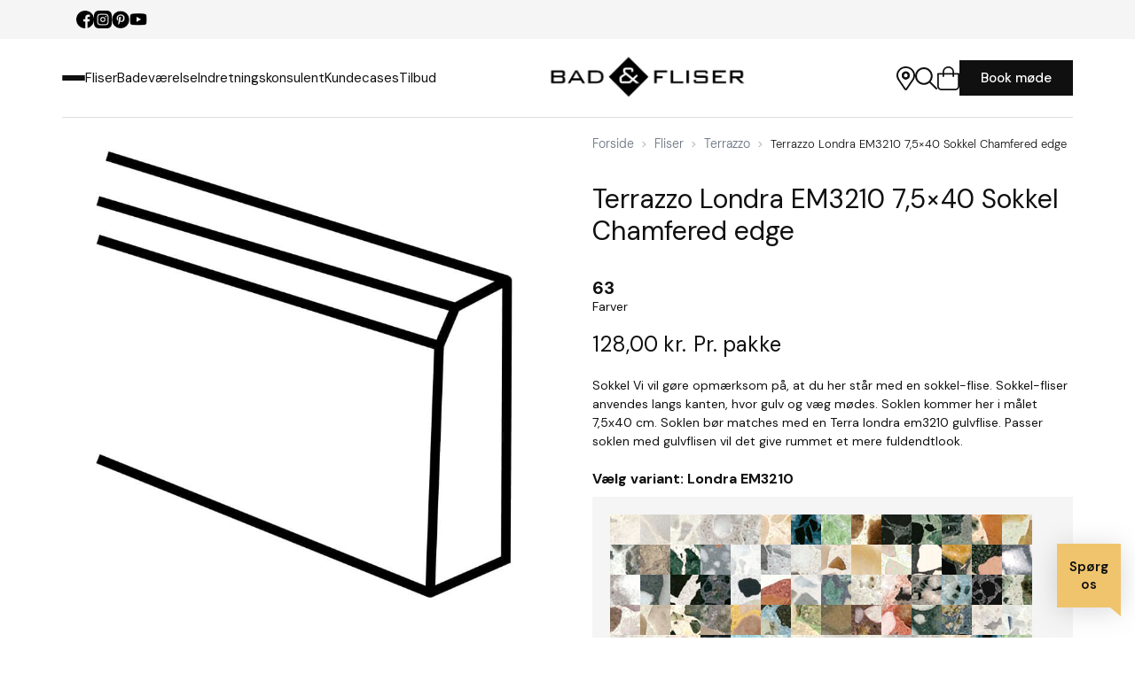

--- FILE ---
content_type: text/html; charset=utf-8
request_url: https://www.google.com/recaptcha/api2/anchor?ar=1&k=6LdiS_MqAAAAAHngsOGWKmfsK9vos6bdRrfJPmgl&co=aHR0cHM6Ly9iYWRvZ2ZsaXNlci5kazo0NDM.&hl=en&v=PoyoqOPhxBO7pBk68S4YbpHZ&size=invisible&anchor-ms=20000&execute-ms=30000&cb=8a71h7yfu7ol
body_size: 48844
content:
<!DOCTYPE HTML><html dir="ltr" lang="en"><head><meta http-equiv="Content-Type" content="text/html; charset=UTF-8">
<meta http-equiv="X-UA-Compatible" content="IE=edge">
<title>reCAPTCHA</title>
<style type="text/css">
/* cyrillic-ext */
@font-face {
  font-family: 'Roboto';
  font-style: normal;
  font-weight: 400;
  font-stretch: 100%;
  src: url(//fonts.gstatic.com/s/roboto/v48/KFO7CnqEu92Fr1ME7kSn66aGLdTylUAMa3GUBHMdazTgWw.woff2) format('woff2');
  unicode-range: U+0460-052F, U+1C80-1C8A, U+20B4, U+2DE0-2DFF, U+A640-A69F, U+FE2E-FE2F;
}
/* cyrillic */
@font-face {
  font-family: 'Roboto';
  font-style: normal;
  font-weight: 400;
  font-stretch: 100%;
  src: url(//fonts.gstatic.com/s/roboto/v48/KFO7CnqEu92Fr1ME7kSn66aGLdTylUAMa3iUBHMdazTgWw.woff2) format('woff2');
  unicode-range: U+0301, U+0400-045F, U+0490-0491, U+04B0-04B1, U+2116;
}
/* greek-ext */
@font-face {
  font-family: 'Roboto';
  font-style: normal;
  font-weight: 400;
  font-stretch: 100%;
  src: url(//fonts.gstatic.com/s/roboto/v48/KFO7CnqEu92Fr1ME7kSn66aGLdTylUAMa3CUBHMdazTgWw.woff2) format('woff2');
  unicode-range: U+1F00-1FFF;
}
/* greek */
@font-face {
  font-family: 'Roboto';
  font-style: normal;
  font-weight: 400;
  font-stretch: 100%;
  src: url(//fonts.gstatic.com/s/roboto/v48/KFO7CnqEu92Fr1ME7kSn66aGLdTylUAMa3-UBHMdazTgWw.woff2) format('woff2');
  unicode-range: U+0370-0377, U+037A-037F, U+0384-038A, U+038C, U+038E-03A1, U+03A3-03FF;
}
/* math */
@font-face {
  font-family: 'Roboto';
  font-style: normal;
  font-weight: 400;
  font-stretch: 100%;
  src: url(//fonts.gstatic.com/s/roboto/v48/KFO7CnqEu92Fr1ME7kSn66aGLdTylUAMawCUBHMdazTgWw.woff2) format('woff2');
  unicode-range: U+0302-0303, U+0305, U+0307-0308, U+0310, U+0312, U+0315, U+031A, U+0326-0327, U+032C, U+032F-0330, U+0332-0333, U+0338, U+033A, U+0346, U+034D, U+0391-03A1, U+03A3-03A9, U+03B1-03C9, U+03D1, U+03D5-03D6, U+03F0-03F1, U+03F4-03F5, U+2016-2017, U+2034-2038, U+203C, U+2040, U+2043, U+2047, U+2050, U+2057, U+205F, U+2070-2071, U+2074-208E, U+2090-209C, U+20D0-20DC, U+20E1, U+20E5-20EF, U+2100-2112, U+2114-2115, U+2117-2121, U+2123-214F, U+2190, U+2192, U+2194-21AE, U+21B0-21E5, U+21F1-21F2, U+21F4-2211, U+2213-2214, U+2216-22FF, U+2308-230B, U+2310, U+2319, U+231C-2321, U+2336-237A, U+237C, U+2395, U+239B-23B7, U+23D0, U+23DC-23E1, U+2474-2475, U+25AF, U+25B3, U+25B7, U+25BD, U+25C1, U+25CA, U+25CC, U+25FB, U+266D-266F, U+27C0-27FF, U+2900-2AFF, U+2B0E-2B11, U+2B30-2B4C, U+2BFE, U+3030, U+FF5B, U+FF5D, U+1D400-1D7FF, U+1EE00-1EEFF;
}
/* symbols */
@font-face {
  font-family: 'Roboto';
  font-style: normal;
  font-weight: 400;
  font-stretch: 100%;
  src: url(//fonts.gstatic.com/s/roboto/v48/KFO7CnqEu92Fr1ME7kSn66aGLdTylUAMaxKUBHMdazTgWw.woff2) format('woff2');
  unicode-range: U+0001-000C, U+000E-001F, U+007F-009F, U+20DD-20E0, U+20E2-20E4, U+2150-218F, U+2190, U+2192, U+2194-2199, U+21AF, U+21E6-21F0, U+21F3, U+2218-2219, U+2299, U+22C4-22C6, U+2300-243F, U+2440-244A, U+2460-24FF, U+25A0-27BF, U+2800-28FF, U+2921-2922, U+2981, U+29BF, U+29EB, U+2B00-2BFF, U+4DC0-4DFF, U+FFF9-FFFB, U+10140-1018E, U+10190-1019C, U+101A0, U+101D0-101FD, U+102E0-102FB, U+10E60-10E7E, U+1D2C0-1D2D3, U+1D2E0-1D37F, U+1F000-1F0FF, U+1F100-1F1AD, U+1F1E6-1F1FF, U+1F30D-1F30F, U+1F315, U+1F31C, U+1F31E, U+1F320-1F32C, U+1F336, U+1F378, U+1F37D, U+1F382, U+1F393-1F39F, U+1F3A7-1F3A8, U+1F3AC-1F3AF, U+1F3C2, U+1F3C4-1F3C6, U+1F3CA-1F3CE, U+1F3D4-1F3E0, U+1F3ED, U+1F3F1-1F3F3, U+1F3F5-1F3F7, U+1F408, U+1F415, U+1F41F, U+1F426, U+1F43F, U+1F441-1F442, U+1F444, U+1F446-1F449, U+1F44C-1F44E, U+1F453, U+1F46A, U+1F47D, U+1F4A3, U+1F4B0, U+1F4B3, U+1F4B9, U+1F4BB, U+1F4BF, U+1F4C8-1F4CB, U+1F4D6, U+1F4DA, U+1F4DF, U+1F4E3-1F4E6, U+1F4EA-1F4ED, U+1F4F7, U+1F4F9-1F4FB, U+1F4FD-1F4FE, U+1F503, U+1F507-1F50B, U+1F50D, U+1F512-1F513, U+1F53E-1F54A, U+1F54F-1F5FA, U+1F610, U+1F650-1F67F, U+1F687, U+1F68D, U+1F691, U+1F694, U+1F698, U+1F6AD, U+1F6B2, U+1F6B9-1F6BA, U+1F6BC, U+1F6C6-1F6CF, U+1F6D3-1F6D7, U+1F6E0-1F6EA, U+1F6F0-1F6F3, U+1F6F7-1F6FC, U+1F700-1F7FF, U+1F800-1F80B, U+1F810-1F847, U+1F850-1F859, U+1F860-1F887, U+1F890-1F8AD, U+1F8B0-1F8BB, U+1F8C0-1F8C1, U+1F900-1F90B, U+1F93B, U+1F946, U+1F984, U+1F996, U+1F9E9, U+1FA00-1FA6F, U+1FA70-1FA7C, U+1FA80-1FA89, U+1FA8F-1FAC6, U+1FACE-1FADC, U+1FADF-1FAE9, U+1FAF0-1FAF8, U+1FB00-1FBFF;
}
/* vietnamese */
@font-face {
  font-family: 'Roboto';
  font-style: normal;
  font-weight: 400;
  font-stretch: 100%;
  src: url(//fonts.gstatic.com/s/roboto/v48/KFO7CnqEu92Fr1ME7kSn66aGLdTylUAMa3OUBHMdazTgWw.woff2) format('woff2');
  unicode-range: U+0102-0103, U+0110-0111, U+0128-0129, U+0168-0169, U+01A0-01A1, U+01AF-01B0, U+0300-0301, U+0303-0304, U+0308-0309, U+0323, U+0329, U+1EA0-1EF9, U+20AB;
}
/* latin-ext */
@font-face {
  font-family: 'Roboto';
  font-style: normal;
  font-weight: 400;
  font-stretch: 100%;
  src: url(//fonts.gstatic.com/s/roboto/v48/KFO7CnqEu92Fr1ME7kSn66aGLdTylUAMa3KUBHMdazTgWw.woff2) format('woff2');
  unicode-range: U+0100-02BA, U+02BD-02C5, U+02C7-02CC, U+02CE-02D7, U+02DD-02FF, U+0304, U+0308, U+0329, U+1D00-1DBF, U+1E00-1E9F, U+1EF2-1EFF, U+2020, U+20A0-20AB, U+20AD-20C0, U+2113, U+2C60-2C7F, U+A720-A7FF;
}
/* latin */
@font-face {
  font-family: 'Roboto';
  font-style: normal;
  font-weight: 400;
  font-stretch: 100%;
  src: url(//fonts.gstatic.com/s/roboto/v48/KFO7CnqEu92Fr1ME7kSn66aGLdTylUAMa3yUBHMdazQ.woff2) format('woff2');
  unicode-range: U+0000-00FF, U+0131, U+0152-0153, U+02BB-02BC, U+02C6, U+02DA, U+02DC, U+0304, U+0308, U+0329, U+2000-206F, U+20AC, U+2122, U+2191, U+2193, U+2212, U+2215, U+FEFF, U+FFFD;
}
/* cyrillic-ext */
@font-face {
  font-family: 'Roboto';
  font-style: normal;
  font-weight: 500;
  font-stretch: 100%;
  src: url(//fonts.gstatic.com/s/roboto/v48/KFO7CnqEu92Fr1ME7kSn66aGLdTylUAMa3GUBHMdazTgWw.woff2) format('woff2');
  unicode-range: U+0460-052F, U+1C80-1C8A, U+20B4, U+2DE0-2DFF, U+A640-A69F, U+FE2E-FE2F;
}
/* cyrillic */
@font-face {
  font-family: 'Roboto';
  font-style: normal;
  font-weight: 500;
  font-stretch: 100%;
  src: url(//fonts.gstatic.com/s/roboto/v48/KFO7CnqEu92Fr1ME7kSn66aGLdTylUAMa3iUBHMdazTgWw.woff2) format('woff2');
  unicode-range: U+0301, U+0400-045F, U+0490-0491, U+04B0-04B1, U+2116;
}
/* greek-ext */
@font-face {
  font-family: 'Roboto';
  font-style: normal;
  font-weight: 500;
  font-stretch: 100%;
  src: url(//fonts.gstatic.com/s/roboto/v48/KFO7CnqEu92Fr1ME7kSn66aGLdTylUAMa3CUBHMdazTgWw.woff2) format('woff2');
  unicode-range: U+1F00-1FFF;
}
/* greek */
@font-face {
  font-family: 'Roboto';
  font-style: normal;
  font-weight: 500;
  font-stretch: 100%;
  src: url(//fonts.gstatic.com/s/roboto/v48/KFO7CnqEu92Fr1ME7kSn66aGLdTylUAMa3-UBHMdazTgWw.woff2) format('woff2');
  unicode-range: U+0370-0377, U+037A-037F, U+0384-038A, U+038C, U+038E-03A1, U+03A3-03FF;
}
/* math */
@font-face {
  font-family: 'Roboto';
  font-style: normal;
  font-weight: 500;
  font-stretch: 100%;
  src: url(//fonts.gstatic.com/s/roboto/v48/KFO7CnqEu92Fr1ME7kSn66aGLdTylUAMawCUBHMdazTgWw.woff2) format('woff2');
  unicode-range: U+0302-0303, U+0305, U+0307-0308, U+0310, U+0312, U+0315, U+031A, U+0326-0327, U+032C, U+032F-0330, U+0332-0333, U+0338, U+033A, U+0346, U+034D, U+0391-03A1, U+03A3-03A9, U+03B1-03C9, U+03D1, U+03D5-03D6, U+03F0-03F1, U+03F4-03F5, U+2016-2017, U+2034-2038, U+203C, U+2040, U+2043, U+2047, U+2050, U+2057, U+205F, U+2070-2071, U+2074-208E, U+2090-209C, U+20D0-20DC, U+20E1, U+20E5-20EF, U+2100-2112, U+2114-2115, U+2117-2121, U+2123-214F, U+2190, U+2192, U+2194-21AE, U+21B0-21E5, U+21F1-21F2, U+21F4-2211, U+2213-2214, U+2216-22FF, U+2308-230B, U+2310, U+2319, U+231C-2321, U+2336-237A, U+237C, U+2395, U+239B-23B7, U+23D0, U+23DC-23E1, U+2474-2475, U+25AF, U+25B3, U+25B7, U+25BD, U+25C1, U+25CA, U+25CC, U+25FB, U+266D-266F, U+27C0-27FF, U+2900-2AFF, U+2B0E-2B11, U+2B30-2B4C, U+2BFE, U+3030, U+FF5B, U+FF5D, U+1D400-1D7FF, U+1EE00-1EEFF;
}
/* symbols */
@font-face {
  font-family: 'Roboto';
  font-style: normal;
  font-weight: 500;
  font-stretch: 100%;
  src: url(//fonts.gstatic.com/s/roboto/v48/KFO7CnqEu92Fr1ME7kSn66aGLdTylUAMaxKUBHMdazTgWw.woff2) format('woff2');
  unicode-range: U+0001-000C, U+000E-001F, U+007F-009F, U+20DD-20E0, U+20E2-20E4, U+2150-218F, U+2190, U+2192, U+2194-2199, U+21AF, U+21E6-21F0, U+21F3, U+2218-2219, U+2299, U+22C4-22C6, U+2300-243F, U+2440-244A, U+2460-24FF, U+25A0-27BF, U+2800-28FF, U+2921-2922, U+2981, U+29BF, U+29EB, U+2B00-2BFF, U+4DC0-4DFF, U+FFF9-FFFB, U+10140-1018E, U+10190-1019C, U+101A0, U+101D0-101FD, U+102E0-102FB, U+10E60-10E7E, U+1D2C0-1D2D3, U+1D2E0-1D37F, U+1F000-1F0FF, U+1F100-1F1AD, U+1F1E6-1F1FF, U+1F30D-1F30F, U+1F315, U+1F31C, U+1F31E, U+1F320-1F32C, U+1F336, U+1F378, U+1F37D, U+1F382, U+1F393-1F39F, U+1F3A7-1F3A8, U+1F3AC-1F3AF, U+1F3C2, U+1F3C4-1F3C6, U+1F3CA-1F3CE, U+1F3D4-1F3E0, U+1F3ED, U+1F3F1-1F3F3, U+1F3F5-1F3F7, U+1F408, U+1F415, U+1F41F, U+1F426, U+1F43F, U+1F441-1F442, U+1F444, U+1F446-1F449, U+1F44C-1F44E, U+1F453, U+1F46A, U+1F47D, U+1F4A3, U+1F4B0, U+1F4B3, U+1F4B9, U+1F4BB, U+1F4BF, U+1F4C8-1F4CB, U+1F4D6, U+1F4DA, U+1F4DF, U+1F4E3-1F4E6, U+1F4EA-1F4ED, U+1F4F7, U+1F4F9-1F4FB, U+1F4FD-1F4FE, U+1F503, U+1F507-1F50B, U+1F50D, U+1F512-1F513, U+1F53E-1F54A, U+1F54F-1F5FA, U+1F610, U+1F650-1F67F, U+1F687, U+1F68D, U+1F691, U+1F694, U+1F698, U+1F6AD, U+1F6B2, U+1F6B9-1F6BA, U+1F6BC, U+1F6C6-1F6CF, U+1F6D3-1F6D7, U+1F6E0-1F6EA, U+1F6F0-1F6F3, U+1F6F7-1F6FC, U+1F700-1F7FF, U+1F800-1F80B, U+1F810-1F847, U+1F850-1F859, U+1F860-1F887, U+1F890-1F8AD, U+1F8B0-1F8BB, U+1F8C0-1F8C1, U+1F900-1F90B, U+1F93B, U+1F946, U+1F984, U+1F996, U+1F9E9, U+1FA00-1FA6F, U+1FA70-1FA7C, U+1FA80-1FA89, U+1FA8F-1FAC6, U+1FACE-1FADC, U+1FADF-1FAE9, U+1FAF0-1FAF8, U+1FB00-1FBFF;
}
/* vietnamese */
@font-face {
  font-family: 'Roboto';
  font-style: normal;
  font-weight: 500;
  font-stretch: 100%;
  src: url(//fonts.gstatic.com/s/roboto/v48/KFO7CnqEu92Fr1ME7kSn66aGLdTylUAMa3OUBHMdazTgWw.woff2) format('woff2');
  unicode-range: U+0102-0103, U+0110-0111, U+0128-0129, U+0168-0169, U+01A0-01A1, U+01AF-01B0, U+0300-0301, U+0303-0304, U+0308-0309, U+0323, U+0329, U+1EA0-1EF9, U+20AB;
}
/* latin-ext */
@font-face {
  font-family: 'Roboto';
  font-style: normal;
  font-weight: 500;
  font-stretch: 100%;
  src: url(//fonts.gstatic.com/s/roboto/v48/KFO7CnqEu92Fr1ME7kSn66aGLdTylUAMa3KUBHMdazTgWw.woff2) format('woff2');
  unicode-range: U+0100-02BA, U+02BD-02C5, U+02C7-02CC, U+02CE-02D7, U+02DD-02FF, U+0304, U+0308, U+0329, U+1D00-1DBF, U+1E00-1E9F, U+1EF2-1EFF, U+2020, U+20A0-20AB, U+20AD-20C0, U+2113, U+2C60-2C7F, U+A720-A7FF;
}
/* latin */
@font-face {
  font-family: 'Roboto';
  font-style: normal;
  font-weight: 500;
  font-stretch: 100%;
  src: url(//fonts.gstatic.com/s/roboto/v48/KFO7CnqEu92Fr1ME7kSn66aGLdTylUAMa3yUBHMdazQ.woff2) format('woff2');
  unicode-range: U+0000-00FF, U+0131, U+0152-0153, U+02BB-02BC, U+02C6, U+02DA, U+02DC, U+0304, U+0308, U+0329, U+2000-206F, U+20AC, U+2122, U+2191, U+2193, U+2212, U+2215, U+FEFF, U+FFFD;
}
/* cyrillic-ext */
@font-face {
  font-family: 'Roboto';
  font-style: normal;
  font-weight: 900;
  font-stretch: 100%;
  src: url(//fonts.gstatic.com/s/roboto/v48/KFO7CnqEu92Fr1ME7kSn66aGLdTylUAMa3GUBHMdazTgWw.woff2) format('woff2');
  unicode-range: U+0460-052F, U+1C80-1C8A, U+20B4, U+2DE0-2DFF, U+A640-A69F, U+FE2E-FE2F;
}
/* cyrillic */
@font-face {
  font-family: 'Roboto';
  font-style: normal;
  font-weight: 900;
  font-stretch: 100%;
  src: url(//fonts.gstatic.com/s/roboto/v48/KFO7CnqEu92Fr1ME7kSn66aGLdTylUAMa3iUBHMdazTgWw.woff2) format('woff2');
  unicode-range: U+0301, U+0400-045F, U+0490-0491, U+04B0-04B1, U+2116;
}
/* greek-ext */
@font-face {
  font-family: 'Roboto';
  font-style: normal;
  font-weight: 900;
  font-stretch: 100%;
  src: url(//fonts.gstatic.com/s/roboto/v48/KFO7CnqEu92Fr1ME7kSn66aGLdTylUAMa3CUBHMdazTgWw.woff2) format('woff2');
  unicode-range: U+1F00-1FFF;
}
/* greek */
@font-face {
  font-family: 'Roboto';
  font-style: normal;
  font-weight: 900;
  font-stretch: 100%;
  src: url(//fonts.gstatic.com/s/roboto/v48/KFO7CnqEu92Fr1ME7kSn66aGLdTylUAMa3-UBHMdazTgWw.woff2) format('woff2');
  unicode-range: U+0370-0377, U+037A-037F, U+0384-038A, U+038C, U+038E-03A1, U+03A3-03FF;
}
/* math */
@font-face {
  font-family: 'Roboto';
  font-style: normal;
  font-weight: 900;
  font-stretch: 100%;
  src: url(//fonts.gstatic.com/s/roboto/v48/KFO7CnqEu92Fr1ME7kSn66aGLdTylUAMawCUBHMdazTgWw.woff2) format('woff2');
  unicode-range: U+0302-0303, U+0305, U+0307-0308, U+0310, U+0312, U+0315, U+031A, U+0326-0327, U+032C, U+032F-0330, U+0332-0333, U+0338, U+033A, U+0346, U+034D, U+0391-03A1, U+03A3-03A9, U+03B1-03C9, U+03D1, U+03D5-03D6, U+03F0-03F1, U+03F4-03F5, U+2016-2017, U+2034-2038, U+203C, U+2040, U+2043, U+2047, U+2050, U+2057, U+205F, U+2070-2071, U+2074-208E, U+2090-209C, U+20D0-20DC, U+20E1, U+20E5-20EF, U+2100-2112, U+2114-2115, U+2117-2121, U+2123-214F, U+2190, U+2192, U+2194-21AE, U+21B0-21E5, U+21F1-21F2, U+21F4-2211, U+2213-2214, U+2216-22FF, U+2308-230B, U+2310, U+2319, U+231C-2321, U+2336-237A, U+237C, U+2395, U+239B-23B7, U+23D0, U+23DC-23E1, U+2474-2475, U+25AF, U+25B3, U+25B7, U+25BD, U+25C1, U+25CA, U+25CC, U+25FB, U+266D-266F, U+27C0-27FF, U+2900-2AFF, U+2B0E-2B11, U+2B30-2B4C, U+2BFE, U+3030, U+FF5B, U+FF5D, U+1D400-1D7FF, U+1EE00-1EEFF;
}
/* symbols */
@font-face {
  font-family: 'Roboto';
  font-style: normal;
  font-weight: 900;
  font-stretch: 100%;
  src: url(//fonts.gstatic.com/s/roboto/v48/KFO7CnqEu92Fr1ME7kSn66aGLdTylUAMaxKUBHMdazTgWw.woff2) format('woff2');
  unicode-range: U+0001-000C, U+000E-001F, U+007F-009F, U+20DD-20E0, U+20E2-20E4, U+2150-218F, U+2190, U+2192, U+2194-2199, U+21AF, U+21E6-21F0, U+21F3, U+2218-2219, U+2299, U+22C4-22C6, U+2300-243F, U+2440-244A, U+2460-24FF, U+25A0-27BF, U+2800-28FF, U+2921-2922, U+2981, U+29BF, U+29EB, U+2B00-2BFF, U+4DC0-4DFF, U+FFF9-FFFB, U+10140-1018E, U+10190-1019C, U+101A0, U+101D0-101FD, U+102E0-102FB, U+10E60-10E7E, U+1D2C0-1D2D3, U+1D2E0-1D37F, U+1F000-1F0FF, U+1F100-1F1AD, U+1F1E6-1F1FF, U+1F30D-1F30F, U+1F315, U+1F31C, U+1F31E, U+1F320-1F32C, U+1F336, U+1F378, U+1F37D, U+1F382, U+1F393-1F39F, U+1F3A7-1F3A8, U+1F3AC-1F3AF, U+1F3C2, U+1F3C4-1F3C6, U+1F3CA-1F3CE, U+1F3D4-1F3E0, U+1F3ED, U+1F3F1-1F3F3, U+1F3F5-1F3F7, U+1F408, U+1F415, U+1F41F, U+1F426, U+1F43F, U+1F441-1F442, U+1F444, U+1F446-1F449, U+1F44C-1F44E, U+1F453, U+1F46A, U+1F47D, U+1F4A3, U+1F4B0, U+1F4B3, U+1F4B9, U+1F4BB, U+1F4BF, U+1F4C8-1F4CB, U+1F4D6, U+1F4DA, U+1F4DF, U+1F4E3-1F4E6, U+1F4EA-1F4ED, U+1F4F7, U+1F4F9-1F4FB, U+1F4FD-1F4FE, U+1F503, U+1F507-1F50B, U+1F50D, U+1F512-1F513, U+1F53E-1F54A, U+1F54F-1F5FA, U+1F610, U+1F650-1F67F, U+1F687, U+1F68D, U+1F691, U+1F694, U+1F698, U+1F6AD, U+1F6B2, U+1F6B9-1F6BA, U+1F6BC, U+1F6C6-1F6CF, U+1F6D3-1F6D7, U+1F6E0-1F6EA, U+1F6F0-1F6F3, U+1F6F7-1F6FC, U+1F700-1F7FF, U+1F800-1F80B, U+1F810-1F847, U+1F850-1F859, U+1F860-1F887, U+1F890-1F8AD, U+1F8B0-1F8BB, U+1F8C0-1F8C1, U+1F900-1F90B, U+1F93B, U+1F946, U+1F984, U+1F996, U+1F9E9, U+1FA00-1FA6F, U+1FA70-1FA7C, U+1FA80-1FA89, U+1FA8F-1FAC6, U+1FACE-1FADC, U+1FADF-1FAE9, U+1FAF0-1FAF8, U+1FB00-1FBFF;
}
/* vietnamese */
@font-face {
  font-family: 'Roboto';
  font-style: normal;
  font-weight: 900;
  font-stretch: 100%;
  src: url(//fonts.gstatic.com/s/roboto/v48/KFO7CnqEu92Fr1ME7kSn66aGLdTylUAMa3OUBHMdazTgWw.woff2) format('woff2');
  unicode-range: U+0102-0103, U+0110-0111, U+0128-0129, U+0168-0169, U+01A0-01A1, U+01AF-01B0, U+0300-0301, U+0303-0304, U+0308-0309, U+0323, U+0329, U+1EA0-1EF9, U+20AB;
}
/* latin-ext */
@font-face {
  font-family: 'Roboto';
  font-style: normal;
  font-weight: 900;
  font-stretch: 100%;
  src: url(//fonts.gstatic.com/s/roboto/v48/KFO7CnqEu92Fr1ME7kSn66aGLdTylUAMa3KUBHMdazTgWw.woff2) format('woff2');
  unicode-range: U+0100-02BA, U+02BD-02C5, U+02C7-02CC, U+02CE-02D7, U+02DD-02FF, U+0304, U+0308, U+0329, U+1D00-1DBF, U+1E00-1E9F, U+1EF2-1EFF, U+2020, U+20A0-20AB, U+20AD-20C0, U+2113, U+2C60-2C7F, U+A720-A7FF;
}
/* latin */
@font-face {
  font-family: 'Roboto';
  font-style: normal;
  font-weight: 900;
  font-stretch: 100%;
  src: url(//fonts.gstatic.com/s/roboto/v48/KFO7CnqEu92Fr1ME7kSn66aGLdTylUAMa3yUBHMdazQ.woff2) format('woff2');
  unicode-range: U+0000-00FF, U+0131, U+0152-0153, U+02BB-02BC, U+02C6, U+02DA, U+02DC, U+0304, U+0308, U+0329, U+2000-206F, U+20AC, U+2122, U+2191, U+2193, U+2212, U+2215, U+FEFF, U+FFFD;
}

</style>
<link rel="stylesheet" type="text/css" href="https://www.gstatic.com/recaptcha/releases/PoyoqOPhxBO7pBk68S4YbpHZ/styles__ltr.css">
<script nonce="Vrx8ew_IfcPWK8NhB9ioeA" type="text/javascript">window['__recaptcha_api'] = 'https://www.google.com/recaptcha/api2/';</script>
<script type="text/javascript" src="https://www.gstatic.com/recaptcha/releases/PoyoqOPhxBO7pBk68S4YbpHZ/recaptcha__en.js" nonce="Vrx8ew_IfcPWK8NhB9ioeA">
      
    </script></head>
<body><div id="rc-anchor-alert" class="rc-anchor-alert"></div>
<input type="hidden" id="recaptcha-token" value="[base64]">
<script type="text/javascript" nonce="Vrx8ew_IfcPWK8NhB9ioeA">
      recaptcha.anchor.Main.init("[\x22ainput\x22,[\x22bgdata\x22,\x22\x22,\[base64]/[base64]/[base64]/KE4oMTI0LHYsdi5HKSxMWihsLHYpKTpOKDEyNCx2LGwpLFYpLHYpLFQpKSxGKDE3MSx2KX0scjc9ZnVuY3Rpb24obCl7cmV0dXJuIGx9LEM9ZnVuY3Rpb24obCxWLHYpe04odixsLFYpLFZbYWtdPTI3OTZ9LG49ZnVuY3Rpb24obCxWKXtWLlg9KChWLlg/[base64]/[base64]/[base64]/[base64]/[base64]/[base64]/[base64]/[base64]/[base64]/[base64]/[base64]\\u003d\x22,\[base64]\\u003d\\u003d\x22,\x22bVtVw74Rwow6wr7DjsKow7fDlWlgw7EKw6jDhh07fsOvwpx/UMKlIkbCgzDDsEocUMKfTUTCsRJkIMKdOsKNw6bCuwTDqE4HwqEEwq57w7Nkw6HDpsO1w6/Dk8KvfBfDuzA2U1pBFxI7wpBfwoknwpdGw5tyPh7CtjzCtcK0wosjw7Niw4fCkEQAw4bCjDPDm8Kaw7jCvkrDqSzCksOdFQR9M8OHw6lDwqjCtcOawrstwrZyw6ExSMOVwo/Dq8KAM2rCkMOnwosfw5rDmRUGw6rDn8KGIkQzbwPCsDNxcMOFW1nDlsKQwqzCvRXCm8OYw6nCh8KowpIYfsKUZ8K4K8OZwqrDi0J2wpR+wp/Ct2kYAsKaZ8KFVijCsFcZJsKVwofDlsOrHhEWPU3CjUXCvnbCpWQkO8OFbMOlV0vCkmTDqR/DnWHDmMOnT8OCwqLCt8OHwrV4MzzDj8OSBcOlwpHCs8KBAsK/RSdteEDDkcOZD8O/DHwyw7xDw6HDtTo5w4vDlsK+wow+w5ogcm4pDghawpphwqrCv2U7YMKZw6rCrREzPArDjxZPAMKzV8OJfzDDscOGwpAvAcKVLiRnw7Ezw7TDncOKBQHDu1fDjcK9G3gAw5vCpcKfw5vCosOwwqXCv3cGwq/CiznCq8OXFElJXSkywqbCicOkw4fCr8KCw4EQSx5zcX8WwpPCq3HDtlrCgMOUw4vDlsKQX2jDkk/CiMOUw4rDscKewoEqLj/ClhozMCDCv8OVInvCk1zCq8OBwr3CmGMjeQt4w77DoVzCsghHDEVmw5TDkxd/WQdlCMKNU8ONGAvDs8KuWMOrw5wdeGRRwrTCu8OVHcKRGiosIMORw6LCmwbCo1oFwrjDhcOYwrzCrMO7w4jCl8Knwr0uw5fCv8KFLcKvwpnCowdawoI7XX/CosKKw73Dn8KUHMOOUHrDpcO0YRvDpkrDrMKnw747LcK0w5vDkm7CicKbZSFNCsKaXMONwrPDu8KcwpEIwrrDtVQEw4zDisKPw6xKM8OYTcK9SFTCi8OTAcKQwr8KO2s5T8Kqw4xYwrJBFsKCIMKew6/CgwXClcKXE8O2U3PDscOuXMKEKMOOw4BAwo/CgMO4cwgoYMOEdxEOw51+w4RvYzYNWMOsUxNWWMKTNwLDqm7Cg8KYw6R3w73CksKFw4PCmsK2Qm4jwpd8d8KnIC3DhsKLwpxgYwtWwofCpjPDpTgUIcOMwplPwq15UMK/TMOcwqHDh0cIXTlebGzDh1DCq0zCgcONwo7DqcKKFcK7O01EwrnDljomPMK8w7bChmgQNUvChh5swq1UCMKrChDDpcOoA8K1aSV0VQ0GMsOnIzPCncONw5M/[base64]/PcKEb8K9wo3CoMOZwr/CosKyFMKiwonDm8Kaw4FSw5BHQxMiaUcXR8OCQjrDqsO/SsKQw79MORNawqZ4McOWGsK6TMOsw7UYwqdIRMK9wpU8EcKow6UIw6k6WcKjUMOPA8OtSWZ0w73ChFLDnsK0wpzDqcKnU8KNYmYIMks+T0oBwptFKEnDucOAwqMlGTcvw5oCeU7CgMOtw4HCi2/CjsKkJsOePMK3wqIwR8OudwkcWGN7XSrDshvDnMKeV8KPw5DCm8K+eTTCpsKFby3DmsKMbzgvXMKAVsOJwpXDjTLDrMKbw4/DgsONwqbDh1JHDzkHwpBlYhXDnMONw74Dw78Sw6QEwpnDhsKNEQw9w4tyw67DtU7DvsO/bcOBBsOEw7HCmMKMUwZmwoYZHGAQEcKIw4DCmT7DlMKUwqsFV8KuAQI6w5PDo03DpCnCoEHCjsO6w4RKW8O4wpXCv8KwTcK8wpFGw7LCtGXDuMO/RsK9wpUvwr5lWkQcwrLDkMOZUmBvwrwhw63CnWEDw5oBETMew68nw4fDocOEPAYZGQvDq8OlwoFheMKowoDCoMOtGsKGJ8OEIMKAYTLCm8Kww4nDkcKpCUlXcU/Dj21mw5TDpRXDt8KhacOtBsOgVRpHJMKlw7PDhcO/[base64]/w4PCtVMIL8KuHcO5w5LCu2vCkFQowodkR8OFGQxbwpRGMXPDuMKJw5RHwrpXX1rDnU8kWsKhw7ZKGcO3OmjCssKOwrzDhg/DtcO5wrRDw5R/WMOKS8Kcw6bDpMKbXDDCusOUw5HCtcOEHjbCi3/[base64]/CisKVw5rDtRBhCMK0w7J1c8O/WBsiek9lwrQ0w5BWwonDuMKXFMOJw5/[base64]/DpDDCucOKfHLCjB7CuCJcdsKIw5ZDw5zCs8KLTy5AX2IJAMOjw5DDqsKUwoXDqlp6wqVubGvCosONCk7DjMOvwqMMdMO6wrPCikQhRMKIHn7DnhPCs8KmejBkw7dBXknDvgwGwq/CqRzCj2Jrw51Xw5zDt2URJ8OoXMKRwqE6wogKwq9pwpjDmcKowpHCh3rDs8O3XwXDlcOzDcKPRGbDgzoxwp0sC8Kgw4bDg8O0w492wpJzwqYWQTbDiWfCpylTw4/DgcOqT8OJDmIawp0LwpbCrsOtwo7Ch8Kbw6LCn8K7wo5Rw4swLi02wqMGVMKUw63Dpy46AywiKMOPwpTDiMKAbmHCqx7DmyJTR8K/w4/DrsOfw43CsnIpwprCisOhbcK9wo8VNyvCtMOrbEMzw4XDrELCoAIKwo4+CRdFUlfDsFvCqcKaJzDDlsKWwr8PV8OGwr3DgsOtw7DCmcKjwpfCgXDClX3DtsO8Nn3Cg8ODXj/Dh8OMw6TCgGLDicKpMCLCusORT8OFwpDCkzXDr1sFw6lfBVjCsMO9FMKue8O5ZMO/c8KJwpImWlnCrR/DnMKGA8Kxw5vDmwrClF0gw7nCsMONwpjCtcKEGSrCnsK3wr0TAijChMKxKEtXS3LDnsKWTRYbe8KWIsKHcsKkw6XDrcOlSsOud8KPwot5Xw/CqsKmw4zCm8KAwowRwoPCiGpBAcOqLi/CmcOhSXMPwp9Lw6VJAsKmw7c9w7NOwpbCpGnDvsKEdcKjwqZ8wrgzw4XCoTstw6jDpQfCm8OPw6RwYzkuwq/Dlm17wqB2e8OCwqPCtlFrw5rDhMKBQ8KVBiHCszTCgyRswqBpw5czJcOnBz1GwqLCkcO0wr7DrsO9w5jDtMOCKsKJR8KKwqTCk8KxwqHDrcKTBsO0woMZwqNLfcOLw5bDt8Oyw6HDk8Kiw4TCvSVGwr7ClVlhJinCsC/CjAkPwrXDlsOuHsO2w6bDgMKrw45KVGLDkEDCpMOtw7bDuG42wr4TVsOWw7nCpMKiw4LCjcKQf8ObLcKSw6XDpsOow6TCrgLCqmA/w6fCqhbCqnABw4TCoj5awpTDiWVTwoLDu17DvDfCksOWPcKpJMKHUMOqw4Q3w4rCll7DrcOiwqc6w5JeY1Uxwrh3KFtLw4cDwpZWw5IzwoLCk8OwZMOHwonDn8K2J8OoPVdFPsKIdhPDtnfDoCLCjcKVIMOGE8Owwo9Lw43CrFLCjsOPwr/Du8ODYUQqwpMMwrnDrMKaw7AgE0opR8KpXijCksO2QXfDv8K9FcKvf2nDsQkpacKTw4/CuiDDi8OgT3wPwoUfw5cBwrloCEgQwqxVwp7DinBDNsOkTsKuwq9dXmw/OGjCjkcnwoPDiFrDpsKVZWXDnMOQCcOyw6PClsO4XMOkO8O1NUfCgsOzCiR3w5QAXsOVDMO9wqbChT0NBQnDuBIlw5NpwpgGZlYMGMKQJ8KHwoUfw6Qpw51HVcKnw6Ztw5FCTsKMT8Kzwqc2w7bCssKwZDkXFyDCvsOKwqXDk8OLw5fDmMKdwrNuJnXDgcOFf8OOw4/Dqi9JTMKkw4hTfmLCt8Olw6XDlSXDu8KNDCTCji7Cj2s0bsKRH1/Cr8OKw6JUwq/[base64]/w7/Cnn59w5/DtsKeASccwojCvyrCsSPDhsOiwq3Ch1EXwq98wpPCrcOyL8K4R8OURn5pYQgeb8KAwpolw6clRUAsRcOzI2ArJB7DvmcjWcO1dRYLLsKTBynCsXHCjn4Uw4RDwoTCicO/w51FwrrCqR9PKxFFwrPCvcOWw4bCpkbCjQvDpMOgwqVrw5zChTpnwo3CjizCosKsw7/DuWICw4cbw61fwrvDmk/[base64]/wrzCiVFewpVIwrzDqg/DosOswoVZMMKPw4XDkcOww4XCusKZwqdFBTfDlQ56KMO4wprCk8KGw4vClcKfw5DCs8KKDcOLRknCucO1wqMcKGVyJMOtZ1rCsMKlwqHCo8OfWsKmwrXDplXDq8KHwoXDkmdJw4LCosO6JsKNBsOYclU0NMKlbBtTJDzCo0Fpw65WA1t7T8O4wpjDgX/Dh3DDk8KnLMOTfsKowpfCksKvwpHCoCUOw5R6w4ooUFs4wr3Co8KTAU53esKXwod/ecKJwpTCoi7DocO1DsOJJsOhVsOOTsOAw74TwrJPw68Cw6MFwqgodyDCnT/[base64]/[base64]/ChsK8LcKZZMOFWDTDucKiw64yKQLCh8OmJV7DnxLDgGrCglIBdjLCqTnDhGpSFHV3T8OZM8Ouw6RNFFrCjy5ENcKccR1VwqAVw4bCrcKhaMKcw7bCq8Kdw5NUw6cAGcK+M0fDncOPV8OCw5DDqj/CsMOQwrUSG8O3PxTCk8OlCztlG8ONwrnCnyjDmsKHAgR7w4TDvzPCvcKLwqrDpcKxIjjDs8KWw6PCkkvDpwEnw6jDq8O0w7ksw79JwrnDu8Kvw6XDqEHDocOOwrTDrzYmwrBBwq92w7TDpMObHcKEw78Zf8Oid8KCDwnDhsKsw7NRw7LCiz/DmRk9RwrCrRsUwpfDqx0iYQjCnyjCm8OGR8KfwrEbYR/DqsKqNGs8w6nCocOzw6rCocK6cMKywqlMMEPCisOTbF8jw7TChUbDlcK8w7LDu2nDtGrCgcKBfE8oE8K6w6wmJmnDpMOgwpILFGLCksK9bsKoIhwqNsKTTT4fPsKma8KaE0kZKcK+w4/Dq8KDMsKdaEorwqXDmiYpw4nCkQrDs8OGw4YqJQLCpcOpb8OFDMOsSMKhHAxpw78wwo/[base64]/CrTXClzUzccOkw6hKw6nDiSjDgjHCrGYDc2fDim/DhUEkw5EucEbCusOVw7DDocOewqQpKMKxN8OmB8OhWsO5wqU3w4YVLcKNw59Bwq/DgWAPPMOoAcODJ8KSUS7DqsKIai/DqsKKwqjCl3bCnC8GQ8OmwrXCsQIULzJtwqrDqMOiw585wpYawqvCri0Ww7DDg8OuwrApGnLDkMKtIkNTHH/DvsKUwpERw6hsM8KhfV3Cr0kTZsKjw4TDsUclP19Uw6PClRJbwqotwprCvDbDvF55F8K4TnDCrsKAwpsfainDkxPCjxoRw6DCoMK/X8Oyw61+w4nCr8KuIVQgR8Oww6vCuMKJV8OKdRbDqEk3RcOYw5zCjBpKw6wUwpUrdWPDj8OQcCnDgn9RM8O9w7IdTmjClkvDiMKVw7LDpDXCssKAw6pIw7/Dhi1JJGEPHGpPwoA2w5fCnkPCnibDuH8iw5N+MkogZATDl8OaO8OwwqQiSx5IQSzDn8KGYR58BGENYMONSsKlcB96ZlHCjcOJScO+F0FUSjJ6ZnMEwr3DnRx/LcKVw7PCjS3Cm1Vqwpoaw7ASDGpfw73CilnCu2jDssKbw5lrw4wdXMOYw7ASwqPCs8KDAkjDhMOTEcK9K8KRw73DpMK4w7fCoGTDpCtWUhLCqRInA3vCoMKjw58iwqPDvcKHwrzDuQU7wrBNFl3DqjE4wrvDvj/[base64]/[base64]/w7PCucOow6TDtRgUFsKgVMOgDCwUW8OuYAbDlxTDp8KvUMKuFcKfwp7Ci8O4IhTDkMKVwr7CiiNuwqvCtwofdsOeXQpHwpfDrC3DkMKpwr/CjsO+w64qCsOewqTDp8KKG8O8wq0ewqrDhcOQwqLDgsKrHDkIwrtiUG7DpVLCni7ClCLDmmvDu8OCYiQQw7TChm7DmnsNcVXCicOLFcO/wrrDrsK5OcKIw57DpcO/w45Cc0pkb0o1aCwzw5jDmMOJwrLDrUpyVBY5w5DCmD1aTMOgS19PSMOjP2I/SgzCosOgwqIJF13DgFPDsVbCkMOrXcOKw4MbZcOGw6vCpljChgPCngLDocKJFGAxwphfwqzCknbDtRsuw7VPICoAd8K2LsOkwpLCl8OLYEbDiMKXIMObwoIOFsK5wr46wqTDix04HsK/fw5dQcOhwoxkw5jCvSfCilk+J2bCjcK+wpwfwpjCslvCi8KPwrh5w4htCALChBlowoXCjsKGA8Ksw6d3w6lRZsOKI3Akw4zCqwDDvcOpw6EqVFowWEfCtlrCpTUMwpnDvEDCk8OgUQTCnMKYVEzCt8KsN1lxw4/DsMO3wofDgcO+PgwKScKHw45XOlF6woQiJcKOfsK+w6NRacKtIBkRWsO7CsKHw5vCpcKCw5AuZsKYIRfCjcOzPhnCr8K2w7/[base64]/ClsOhS8KuZcOkwpocw7ZEw5HCuVtsf8OBwqcUC8OFw5bCvMO1GsOnG0vDs8KADFPCg8OhG8OOwpTDh0fCkcO7woTDiFzClTPCq0zDijgnwq85w5M6VsKhw6IzQC5CwqPDjw/DgMODZsK8NCrDpMKtw5nDoHwlwol5fcOVw50yw519DMKhWMOkwrN7PEsmP8Oew5VvVsKGwovCgsOXUcKkMcOVw4DCr3IlFzQkw711anTDkQzDlk16w4/ColJHJcOEw4LDocOfwqRVw6PCg0FiGsKqQcK9wr8Xw7TDsMOkw73DoMO8w5jDqMK5bG3DiQl0McOER2plMsOjYcKYw7vDtMOha1TCvkrDq1/[base64]/[base64]/DhS7Dj10Gw5bCg8OIYwk7VsO5wrzCuVU/[base64]/Cg8OOaA1oaUYowqANw6vCqHwyw51DesOiwqI8w40/[base64]/[base64]/CoGTDrldmFMO2wp9TwrV2wp0dw5VOw5E+V8O5LTTDlU5mEsKZw4gARiBVwodiNMKow7Rrw6HCtMOkwr4YDsOIwoMtFcKYw7zDocKMw7DDtCdrwpvDtTk2GcKhDMKMW8KCw6l/wrAHw6l6S3/Cg8OvD1XCo8KDNV10w63DoBckVwTCh8O+w6Quw7AHKg1XX8ObwrfDikPCnsOMTsKjXcKCQcObbHTCmsOCw57Dmwkdw4fDj8KJw4fDpx97wp7CjMKlwrZow7drw6/Dn2sHOWjClcOPSMO4w4dxw7rDiirCglAuw7hfw6bCjgPDnyZnMcOjEVbDscKSHSnDkxkgA8OfwpfCn8O+esO1IVVaw4hrDsKcw5zCs8KSw7DCo8K/fR9mwpTCgShxVMKQw4/CnyI+Fy7DpcKswoAUw5TDhnZzGsKdw6XCqR3DjHVUwpjDgcOOwoPCucK0wrk9ZMOxdwMxS8O0Y2plDAFFw7fDowpJwo5zw5hCw6TDs1tCwofCvG0Twrgsw5xneg/CkMKfwrFuwqZ1Myxow5ZLw43CncKFYAxpIkzDhwPCksKhwpnClDwqw4JHw7vCqGnCg8KLw5LCvyRsw4RGw4QbesKZw7bCrgbDrCZqdXx9wrfCphHDtBDCsztfwpTCkQzCk0sqw7Y9w5nDph/Co8KbTMKHwpDDicK1w586LBNPw61BNcK7wpvCsE/ChsOTw50gwrXCnMKUw7zCpyAbw5HDridKA8O/[base64]/Ch8K9LAvDrsOHw4tWHWzCghfDq8Onw4wcw6bCtsOPOg/[base64]/w5JHHRbDlGLDmcO9B3PCgUvDrQRPBcOvw6rDmE8KwrfCvsKVDXZ3w5LDgMOOIMKLB2vDtwjCkwwiwr9LfhXCucOxw5AfdHjDkzDDhsK0DX7DpcKbIjhoUsKQOBg7wrzCgcOUHDkiwoEsRjQIwrorWjTCgcKGw6QCZsOOw5DCtsKHUzbCk8K/wrDCszLCr8O/w50ewowIJ3HDj8KzPcODAD/ClcKeTEfDi8O4wrJPeCBsw6QKHWxnVsO5wpA7wqbCkMOYwr9WfyfDhUUgwpUSw7YIw48bw441w5HCvsOQw7kIX8KqHjvDnsKZwrN3wovDoirDgMO/[base64]/[base64]/[base64]/D1vClMK8w6gJDsKhbXQYwppraTJZw6LDmsKDw4zCvwdOwqRIRhs2w5R5w6fCqGRewqNnZMK+wqXCnMOtw6Ynw5tiAsO8w7XDnsKPOsOfwoDDkVjDug3DnMOPwo3DrEo6DyIfwofDjD3DvsOWFiHCoD4Uw5PDlz3Cjxk+w7FRwpDDvMO/w4ZuwovCngTDmsOjwr8eEhEtwpElLMOVw5TCpn3DikPDhw/[base64]/[base64]/DmcOnGUd+A0/[base64]/V8KAw6nCtlE/HTLConzDkmLDksKsw5fDmMOFwqF8w4YFVhrDsyvCq3vCnB/Dn8Ojw59vNMKOwo58RcOLMcOxLsOfw57CmMK+wp8MwolFw6vDrQ8dw7IiwoDDrSVRaMONW8KCwqHDscOgBRcfwojCm0VnQE5xeQ7CrMKXVsK1PyYOAsK0ecKZwp/Do8Ojw6TDpMK0eDbCjcOMQcOLw6bDmMOIQkbDshs3w5jDjsOWZivCnMK3wqnDmnXCusOZdcO2W8OtbsKDwp7CisOlJ8ORw5R/w40aOsOgw7hmw60Vb11Nwrh9wpbDl8OXwqspwp3CicOUwqlxw5nDoT/DrsOXwpPDi0A/YcKow5rDkkdgw6hjdsORw5swGsKILyZ2w6g6WsOwVDgUw6Mbw4RewrdTTzdGNDLDtMOUQCzCshJow4nDqsKLw4nDmxjDsXvCocKZw5hgw63DunR2KMKlw7Q8w77CugnDjDjDvsO0w43Cgy/DicO/wr/CuTLDucOnwpHDjcKowrnCrQBxUsOqwpwcw7TCusOCQkrCr8OIdFvDsB3DhkQiwq/DjiPDsn7Cr8K9EFvCgMKaw59kcMKrGRUTIAvDrw4twqxAExrDgkLDlsOjw6AswodHw7xnFsOGwrViK8K8wro6bnw5wqfDlsOnJ8KQcCEWw5JcA8K0w61jYE0/w6nCncOnwoU5Q2/DmcOoXcKPw4bCk8KLw4XCjyfDrMKZRTzDlgPDm0zDuSYpDcKBwrbDuivDoEFEcQTDoEc/wpbDsMKOOEAAwpBywokHw6XDhMO1w5JawpkGwr7ClcO5K8KqAsKIJ8O2w6LCk8KEwrg/BsOGXXssw5TCk8KFd3l+GHA6dhBSw5fChEkoAQQcRV/DojfDtjfCrSohwo7DgWgIw6rDnnjCm8Omw5VFKjEgQcKDK1/CpMKBwqItOQrCoHhzwp7DpMKkBsOAYA/ChC0Ww6pFwoAeB8K+B8Ouwr7Dj8OTwqV2QnxGQAPDhzTDoX/[base64]/DjxAhw43CoBrCnThzU3vCgx5HwqfDmMOGwoHDpgcAw6/[base64]/UcKQesKWw5DDnsOBBsO/[base64]/CksOHw74Ew4Rdw5/Dr8OEwrhOwqBrwrfCrMOzMMO8V8KmQkkbIsOkw5rClcOtNMKrw4zCoV/Dq8KkdQHDn8OhLD98wrMsV8Off8O7O8O8OcKTwpnDlyFiwqtiwroYwo8zw4nCp8Kxwo3ClmrDsnjDnEROYMOgQsKAwodLw7DDrCbDmMO5csOjw4Ymbxc2w6BswrEpTsKlw4c5FDkxw53CsGMUbcOoSUnCo0FRw608bBnCmcOiVsOIw7/Clk0xw4zDr8K0WA/Ch3Rbw7sCMMK1d8O/dylFB8KYw57DkMKWEF5nbTouwojCpgXCqULCucOKbikBL8KiHcOewrxuAMOPw43CkgTDmFbCiBrDg2wCwpU7fGwvw6rChMOjNwXDn8Ogw4DCh0JLwo04w6nDjCDCo8KuN8OCwqrChsKZwoPCoUHDo8K0wp1zPg3DtMOawp/Cixd3wooUPCPDmzR1VsOlw6TDtXcFw451IQ3DmcKgfGJnMnkIw4nDp8OKWELDuHVFwrc9w53DisKeSMKmNMODwr1Hw6tALsKmwrfCssKEZALCimPDhh8zw7TCiBpQU8KbFiVyG3FXwpnCkcK0JXANfUzDt8OwwpAOw4/CnMOLIsO1GcO7wpfCqQxcHWHDgR4Jwr43w5TDvcOCeBYiw6/CjRYyw6DCgcOqS8OgYMK/[base64]/w6LCkcK2w4ZeU8KQw5kYw4UFw7wAFzoxYsKswrQKwqPChFrDlcKkKCbCnx7Dv8K2wp9NaGhrNgXCpMORDsK5Z8KVD8Oiw5gQwpnCqMKzCcKPwqgbFMO1HS3DkxNjw7/Cg8ODw61Qw4DDvsKLwpE5V8K4dsKoTsKyWsOEJxTCgwlbw54bw7jDtH0iwrHCkcK6w73DlCtRD8O+w500EXd2w5ZNw5t6HcKWUcK4w5/DlC0XXMODDWTDkEc3w49xHG7ChcKFwpAvw7LCo8OKA1k0w7UAUQEowrlQNsKdwoFlcsKJwq7Cr0c1woLDosOewqpjQ1M+HMKDfG04wpRjMMOOw7XCvcKXw4I2wrXDhGNCwr58wr9nSzoGEsOyKQXDiS3CnsKNw7k1w5txw710elJSC8K1Oh/CqcO6S8OZLxhLRDvDjV59wr7DjFZSB8KPw4ZYwrBVw6YewqZsQmtDKcO6TMOFw6ZwwqdOw7TDp8KTOsKOw41iEg02ZMKqwo9ZBi4WaxQ5wr3Di8O9GsKrN8OlEi3ClQDDpsOaH8KoMF87w5/Cq8OxScOYwqY1L8K/Z3PCuMOsw7bCp0PCtRx1w6/DkMOQw5t0fQg1O8KUBErCohvCtQYXw5fDgcOBw67DkT7DqSBvLipZZcKCw6g6EsKYwr5vwqJtasKZwpXDssKsw7Exw6rDgh1xG0jCo8OYw5ECVcKHw5jCh8KUw4zClkk3wq57GRgtWyk/w4BLw4pawot0ZcKySsOEwr/[base64]/Dk310GcKkw4/CnRhDwrFQIUgwwq4cI07DqmIpwrAiJFNgwp/[base64]/CiMKmNcK1wpEKw5/Dm8Kpw4vDvXc/RMKAw7fDok3DpcKXw541woF3w4nCmMOFw5TDiBN/w65lwrluw4rCu0PDkENZamhVDcKpwoYIWcK+w5/DmGPCtsOXw5BLRcOYZC7CisKsIGE6QgJxwr1Yw4seMHzDksKxYRPDtMKGDV8mwoplEMOOw7nCkB/ChFHDiHXDrsKZw5jCsMOlTMK7f2LDsitTw4VUNMKnw60rwrIGCcOEWEbDssKRPMKZw5bDjMKbcHswCcK5wo7DoGNpwq7CimfCpcO1O8KNHEnCmSjCoAfChsOaBETCsRAzwoZdAWRaeMODw6lMXsK9wqTCkzDCg1nDqMO2w6fDni4uw4zDoSYkEsODwoLCsW3CpiJ/w63CqF43wqfChMKDYcOHScKrw4DCvg9SXxHDi0RywrtvRyPCkU4QwqrDlsKlRWJ3wq5gwrE8wocXw7MWAMO9VMOjwoFRwo8rcULDsH0cI8ODw67Cnj9Jw5wQwpnDj8OyIcKDEsKwKmMGw54QwpbCh8OKUMKeIi9bA8OPOAHDuRDDlWXCsMOzdcOCw6xyHMOOw7/DskAkw6TCgMOCRMKYw4jCpTvDgn9jwoAswoE3w6ZHw6oYw5FpFcKtbsKNwqbDucOFesO2ZC/DiFQFcsOjw7LDgMOjw7kxF8OmG8KfwrHDiMKZWVF3worDiG/DvsOXAMOSwqvCoDLCrRtpYsKnPXNLIcOiw4NWw6AgwpTDrsOxOCckw7PCignCu8K1Xjkhw5nCihzDkMObwprDqwHCjxQ3UUfCmxxvKcKTw7zDkBjCrcO0Nh7CmCUWK2pWfMKwYEDDp8OjwqpSw5sVw4B/[base64]/ClwrCg8Oxw5EIGFEYwqwgw7pnw5PCkUjDrMORw44Fwpogw5XDlmpUGmvDgCbCvk9wOBRBSsKpwrpZc8OuwrbDl8KREcO5wqnCpcOXGVN/[base64]/wpQywrJrdcKiIW4TF8Osw4XCrcO+wovClnl2w7ZEGMKwYsOhUV3CmWZpw7FQD1rDiQfCg8OYw5fCqnJ5YRLDnDxDUcOfwpZ/[base64]/ChnLChi9qwqPDrS7CpsO/[base64]/CmncHw4DDt05TwpAzw4UAMF3Cl8KSw77DtMKFDjbCmlDDosKbFcOIw51HdUfClEnDoWMpCsOWw7NcS8KNECjCkFvDsB5twqgWPjPDhcKhwq4twq/DoGvDr0prHAJ6NsONWw8Fw65ja8O8w5EmwrNISwgHw6dTw53DvcOubsO5w4zCg3bDuFUcGVTCssOqdy5lwoTDrjLCjMOTw4dSdW3Cm8OQPnjCmcODNExwfcOqecOYw4RoWQ/DrMOew7zCpgrCrsOwPcKAYsKlbsOdQSglOMKCwqXDslkHwrAPQHzDtQvCtRrCt8O1EyBBw4HDl8OswqrCusKiwpFmwrYTw6k7w6ZjwoY0wofCl8Klw59hwpRPYGnCi8KEwpQ0wpR/[base64]/S8Oew74+U8KBw54SwrjCrwsewpNkw5zCki3DoA88GMOuLMOWDC9twrdZbsKCCMK6biJyVSzDr1nDoHLCsSnCrcOKW8OewrzDtC1Dw5A6bMKrUg/[base64]/CoMKAw4k5DlgMEcKlDCdPwpxswp4FTUjDuMOTO8OmwrpRw6pCw70Zw5RNwrQLw6fCuVvCuD09AsOgPgM4S8OnB8OZFSHCoTE3LkFHFTkxL8Kaw4lxw7cqw4fDhcOjD8KIOsOUw6bCuMOBVGTDjMKYw6vDpisIwqBAw4DCm8K/HsKuI8KeEwZ+wqdAf8O6VF8YwqvDkTLDk0NrwpZCKBbDuMKyF0tNJzPDnMOswpkJO8K2w43Dm8O3w5rDoEA1A2jDj8K7wpbChwMRwrPDncK0wr8DwoXDmsKHwpTClcK8c2E4wpPCmH/[base64]/[base64]/[base64]/WsOXwokeBsOXwrZbcsOHLcKsw7gEIsKPWMOPwr3CnC5Pw5YZV0bDuU/CjMKYwrLDjWBfAy3DncK+woAhw4DCnsO8w57DnlPCtj0iAhgKO8Oiw75dasOjw5rCicKaRsKSFMKAwooCwoLDk3rCk8K2UFslGwLDusKdVMOAwoTDgMORcibCkkbDj0RiwrHCqsOUw5NUwp/Ck0HCqGTDjhYaa0Q+UMKWVMKOFcOxw4ERw7JbElTDojcpw6NrVHrDoMO4woFLKMOyw5UGY15TwpdUw5locsOCfBrDqHwtNsOjXxNTRMKjwrAew7XDosOEEQzCgwPDgzDCj8OmISfClcO0w7nDkG7ChcK8woLDlUhew5LDnsKlJBlfw6E6w70cXgrDgnMIGsKAw7w/wonDoSw2woZ9T8KSSMO0wrTDksKHwpTCvCh/woJ1w7jCvcOewr/CrkXDs8OWS8KJwr7DuHF8D2hmTzDCicKswoFkw4BbwrYCF8KfZsKOwrDDvxfCt10Uw5R3En7Dq8KswpJGJ0BKfsKSw5EnJMOpQnM+w6c6wp4iDRnCrMKSw7LClcK/bBoEw7DDl8KlwoHDoBXDmnXDqmzCh8Ohw6V2w4A0w5bDkRbCgjIgw7ULNi/CksKXHxjDssKJAgTCl8OkAMKZWzDDkcKtwrvCrUQ9IcOUw5LCoycVw6pfwrrDrBM7w5gQdycyWcORwpcZw7Qpw7kpK2ZJw5kcwrFuaGgfA8Oqw5LDmkBcw6F4VkYwKCjDkcKTw68JY8OFEsOkDcOYJcKlw7HCljQww5/CvsKVNcK4w7xNC8OlVhtIUVZIwqRywopaIsOtJ3PDnTkhM8OPwqDDkcKLw4IhCgTDgsOCQkJRCcKXwpvCtMK1w6bDgsOZwofDmcO7w7XCh3psa8KrwrUQZGYlw6/DlgzDgcKFw5DDsMODY8OMwr7ClMK2woXDlyo7wp8lX8OewqdmwoBow7TDkMOlNWXCi0rCnSJKwrgEEMOTwrfCv8KjWcK+w5XDjcKWw6BESHbDv8K9wpfCsMOuYVvDlnxzwo/DhT4jw5LDlFTCuF9RYVtkVcOhPkNUBE3Du0PClMO5wq/CqcO9ClXCsHnCvxUMaCTClcO3w7xVw41/wrt3wqlXQxnCk1vDrMKBBMObfMKxNg0ZwpvDvW4rw4nDt3/[base64]/TcOEw79zTQl2D3/CkcOtHxAENmHCuk8yw7/ClghUwrXChhbDnQBww67Cl8O1VDDCtcOINcKlw4BpQ8OLwpljw6Bqw4DCnsOVw5pyYBHDncOdAkwQwofCrCNcIcKJMjXDgFMfXU7DnMKtbVjCtcOjw6pfwqLCvMOed8OGdCbCg8OsACMuC3syAsOTOFhUw4tiBMKLwqLClUU/DXTCnlrCuQQwCMO3wrd+JkIHdEbCjcKww5YVbsKOW8O+QzQWw4pawpnDhjbChsK4w7jDgMKVw7XDjis5wprCkFVwwqnDrsK1ZMKgw4PCucOYUH/DrcKnUsOpd8Ofw6hgfMOMa3jDrcOCIWPDncOywoHCiMOBc8KIw6jDjFPCvMOVC8KrwpUCXn/Dh8Oda8K+woYlw5BUw4k6T8KtDmkrwrZow7FbIMKGw4DCkjUmeMKtXzBjw4TDisOUwqgOw4Uyw6MowpPCscKhQcO4M8O8wqtuwqHCgCXCm8ObQTtrSsOgSMOifnoJXXPCicOXVMKhw6ctZsKNwqZlwrhkwqxpbsKIwqTCucO/wpQmFMKxSMOhRAXDhcKswq3DncOAwrHCvnpIBsK9wqXCtXMww6zDnMOMDMK8w63Cp8OODFJ6w5LCkx8qwr/[base64]/DlMKtDsK5W1/CqMK/[base64]/wrU0woMVw50ZG8Kew43DkmQmFMOhIUPDq8KDblvCqk1cXxPDqy3DvBvDtsKSw5k/[base64]/Dv8KBCmXDhMKiDEvDjFXDrhzDtA0tUsOdOcKzXsKfw6M7w7M3wp7DscKTwrPCkQLCjsOJwpYtw5nDnEPDtA9HaiN/[base64]/DtnAKw7DCrcKdc8O5w49nV8OMLcO+w48HwrTCqMK/wp/[base64]/DgsKew5Abw7LCiMKyDsKmScOJUcO+OMOtw5TCrMOzwo/Dgg3CnMKUR8OFwrwxImrDvBvCrcORw6rCo8KcwobChXnCucORwqAoEcKEb8KPDlg6w5tnw7clT2k1OMO1XjLDuDfCp8OkSRXDkhzDqGMgD8Odw7LCtsORw4YQw7orw7AtfcOmDcOFUMKOwpACQsKxwqBKGSPCk8K/UsK5wqvCnsOME8KDJy/CgntLw6JETCfCmAZkI8KlwqXDoznCjip8LsKqfWfCkhrCocOqc8O4wrfDmEkwBcOQIMOjwogKwoDDtlTDthwfw4/[base64]/Crh/CkkRYwoAGaMOPTsOiwrN1bcOtTToVwp/[base64]/CqsK6OynDtknCvG9pSXfDmBAeI8K2e8OBTm/ChwjDm8KMwoUgwqU0BBjCncKKw4QAIGHCpxXDlH96OsO5w5zDmxpHw4/CicOVCW85w57Cq8OWbVbCvkIkw4Z5bcKzKsODwpLDmETDucK3wqfCoMKdwplzbcOGwovCtxcGw4zDjMOcTBnCtj4OMy7Cuk/DscO5w5VkGQjDhnLDmMOYwpwBwrrDpCHDqC4Zw4jCl2TCtsOdQ1oNMFDCsDXDs8Opwr/[base64]/DisOCwptmT8O3Jiodw5fCp8OySsOVw7TCsmvCmmgqaT8jfnDDlMKswojCtmEBY8OmQMOxw6/Dr8OJG8O2w7gAFsOBwq0bwoBKwrXCkcKsBMKjwrTDvMKOBcOJw7/Do8Oqw7/DnlHDsW1Cw5dWJcKtwrDCssKpXsKHw6nDpMOQJzF6w4PDi8OPWMOyccOXw64FWsK6R8KywopRe8K1UC9BwrTCocOpLDtTI8K2wrbDkTZLdxnDmcOlQsKXH0IUWzXDhMKXH2BwcGVsEcK1WwbDmcOhU8KGOcOkwr/CncObQzzCqG5nw5/DkcOhwpjCscOGSS3DvF/Dt8Oqw4YAcifCjcO3wrDCocKvGsKqw7UAEVjCg0RPEzvDgsOaVT7DrlzDjiJ9wrlveCjCs0gJwoLDrwUKwonChsO2woHCsknDhsKxw7pjwobDusORw48bw6p1wo3DhjjCocOGI2UFS8KWMDMaFsO6wp3CnMO8w7HCmsKBw4/CqsO+SXzDl8O7wojCv8OaJkh8w5xpaw5dDcKcKcKbV8OywqgNw4Y4RioXwpzDjFFZw5U0w4rCjRUHwr/CksOrwqvChDFGNARfaizCu8OIExg/wqh9F8Orw5VbEsOrBMKcwqrDlAvDvsOFw4fCjlgqw5rDphrCmMKoasK0wofCiShiw5lNGMOew61gHUXCu2FcdcOUwr/DtcOcwpbCghtxw6ITIzLDjyPCn0bDvsOOTysyw7TDksOVw63DgMKkwo3Cg8OFGBzChMKjw6XDumQlw7/CiFnDu8K0dcKFwpbDlcK2Xx/[base64]/[base64]/Z1DDtQfCkcOVwo5/[base64]/CqcOGwqXCkCAJR8OFNcOsw7cPZ8O/w5nCkT4tw6rCicOGNB3DsgnCusKDwpTDjwHDjVI5WcKMMCvDjXDCssOiw5gHaMKJYwEYRMKew7bClQLDnsKAGsO8w5TDqsKPwqkMcBfDs2PDkSA7w6B7wrzDrMKlw7vCp8Kew5HDoEJefMKwZWQJaEjDiVInw5/DmX/CtUDCq8OTwrJgw6UELcKUVMO0R8Kuw5FKXhzDvsKgw5RtasOVdSfCnMKbworDv8KxVz7DvBw8d8KDw4HCpUDDpVzDnDnDqMKhNcO6w7NeHsOFUCgxNcOvw5PDiMKawr5ObWLDvMOOwq/[base64]/Cu1VMwrzDssKyEB3DuW/Ds8OPNDTCjWnCjcOKbcOzY8O0wo7DhMKGwrtqw6zCocOQLzzCsz7Dnn/Cm2k6w4DDhmZWVXIZWsOUPMK/wobDt8OfQMKdw4wIdcKpwqbDuMKPwpTDhcKAwpLDsyTChhnDq3l5OwvDrG/CmwrCucOkIcK2IksgL1TCp8OVNy3Dt8Ojw77CjcO8PzwpwpfDjRHDscKAw7dmw5YaDsKMHMKUP8KrewPChlvCoMOWAVsxw7VMw7gowr3Dkgg/RldsLsOfwr8YfBbCo8KCC8KCL8OLw6Nsw53DsgvCpgPCkCnDvMKSJcKaKSt4PhhHecObMMOfGsOhF0kew4PCimDDo8OadsKVwozCp8ODwp5/DsKMw5PCvADChMKrwqfCilF2wpB7w7nChsKlw7zCvnzDiVsMw6vCp8Kmw745woDCoS8dw6PCpX50YcOMOcOnw5Mzw4pXw5HDtsO+QwZQw5gPw7fChUbDp1HCr23DhHlqw6Vbb8KQcV/DmAYyaH1OZcK1woDChDJ3w4HDvMOLw7PDkn13Gl04w4zDsl/Cm3UMGCJna8KDwqAwJcOqw4LDtCsVKsOgwp/CqMKET8OJCcOvwqB9aMOKKQ0zbsOGw6bChsObwrdawoZNY3XDpi3DucK9wrXCsMOzE0J9JHxcC1fDkBDDkyrDkhFCwq/ChnvDpAnCnsKCw60TwpkHbURNIcOzw7zDiA1Rwo7CoSxGw67Cs1Qcw5gLw54uw44uwqPCqMOjIMOkwp9wfndtw6PDqXrCh8Kfc3dnwqXDogwlN8OZKjsQRA9bEsO5wrnDvsKif8KDw5/DrR/DgA7ChhAww7fCnx3Dhz/DhcOAeEQHwoXDvRbDuQLCqsKgZSstPMKXw5FWCzfDtsKuw4rCr8KNdsOnwrBkfA8QFS7DogjDg8O+VcK/IWbDtkJaaMKLwrRiw6w5wo7DrsO0w5PCpsK2B8OGQhnDu8Oiwr3DuUB7wpc9TMKPw5p9Q8OmKUnCqWTCnnJaFcKrcyHCucKowrPDvAbDnRzCtMKKc25Ewo/DgCPCnAPChz9zH8KJRsOwFEvDucKDw7DCusKkY1HCkGovHsOqFMOQwpFdw7LCn8OXPcKQw7HCjwPClxnDkE0DV8KGeyM0w4/CoTQVbcKjwofDliDDuzFPwqZSwpBgOQvClxPDlBTCvFTDt37DkmLCocOKwqNOw41Ow4XDkXtmw7MEwrPCvDvDuMKWw4zCg8KyecOywpM+EzVgw6nDjMKDw7xqw5TClMKzQgjDsAzCsEPCuMOjNMOww5AvwqtpwqZPwp4dw50wwqXDm8KgKcKnwpXDqMKeFMK/Z8O6bMKoB8OWwpPCulhQwr02woVww5zDl2LCsR7DhgLDqTTDui7CjGlaR01Sw4fCsynChcKNDDMZDD7DrsKoH33Dpj/[base64]/DmMO/d8K0OcKpwpQ5w55ew6rCncOqw7dLwqDDhMKLwqQjwpDCs0nCuREDwpg6w5Jaw6rDggpJRcKJw5XDhcOnQVove8KQwrFXw5/Cgl0UwrzDmcOywpbDgsKtwpzCh8KSCcOhwoBCwpZyw7hew6DDvykVw4vChg7Dm2bDhThhQMONwpVgw74DAMODwpfDncKCdW7Cuz0h\x22],null,[\x22conf\x22,null,\x226LdiS_MqAAAAAHngsOGWKmfsK9vos6bdRrfJPmgl\x22,0,null,null,null,1,[21,125,63,73,95,87,41,43,42,83,102,105,109,121],[1017145,304],0,null,null,null,null,0,null,0,null,700,1,null,0,\[base64]/76lBhn6iwkZoQoZnOKMAhmv8xEZ\x22,0,0,null,null,1,null,0,0,null,null,null,0],\x22https://badogfliser.dk:443\x22,null,[3,1,1],null,null,null,1,3600,[\x22https://www.google.com/intl/en/policies/privacy/\x22,\x22https://www.google.com/intl/en/policies/terms/\x22],\x22OaF/FlEf36NzD0/auBj7/DsGNheVmsnfJE/BBJABetM\\u003d\x22,1,0,null,1,1768873205171,0,0,[163,166,155],null,[222,30,50],\x22RC-8spzjfCG-45aOQ\x22,null,null,null,null,null,\x220dAFcWeA4eBAT_3fizo-E_DN2RlMJqS-569E_WiNZUnkdUl0-zGZhbyYLXA8dB8Mnl_spm2rv2jfNbvrmi3DszelIhV5JpHUm1Cw\x22,1768956005293]");
    </script></body></html>

--- FILE ---
content_type: text/css
request_url: https://badogfliser.dk/wp-content/plugins/mcb-relewise-integration/product-list-grid/style/style.css?ver=1.2.5
body_size: 204
content:
.relewise-products {
    position: relative;
}

.relewise-content-list-inner {
    width: 100%;
}

#loadingDiv {
    display: block;
    width: 100%;
    height: 100%;
}

.spinner {
    animation: sp-anime 0.8s infinite linear;
}

@keyframes sp-anime {
    100% {
        transform: rotate(360deg);
    }
}

.is-hide {
    display: none;
}

.active-filters-display {
    display: flex;
    align-items: center;
    justify-content: center;
    gap: 10px;
    margin-bottom: 2rem;
    flex-wrap: wrap;
}

.active-filters-display .product-filter-block {
    display: flex;
    align-items: center;
    justify-content: center;
    background-color: rgb(16 16 16 / var(--tw-bg-opacity));
    color: rgb(255 254 248 / var(--tw-text-opacity));
    padding: 6px 12px;
    font-size: 11px;
}

.active-filters-display .product-filter-block > span {
        display: inline-block;
        margin-right: 6px;
}

.active-filters-display .product-filter-block .product-remove-filter {
    display: inline-block;
    position: relative;
    background: transparent !important;
    padding: 0 !important;
    font-size: 12px;
}

.active-filters-display .product-filter-block .product-remove-filter::after {
    display: none!important;
}

.active-filters-display .remove-all-filter {
    color: var(--tw-prose-body);
    background-color: transparent;
    text-decoration: underline;
    cursor: pointer;
    font-size: 12px;
}

#product-sorting-selector {
    background-color: inherit;
    border: none;
}

#sorting-radios {
    input {
        cursor: pointer;
        accent-color: black;
    }

    label {
        cursor: pointer;
    }
}

--- FILE ---
content_type: text/css
request_url: https://badogfliser.dk/wp-content/plugins/mcb-woocommerce-toolkit/inc/octokom-addons/assets/css/quick-view.css?ver=6.9
body_size: 3449
content:
/* -------------------------------- 

Primary style

-------------------------------- */

.cd-quick-view *::after,
.cd-quick-view *::before,
.archive_most_popular .cd-item.empty-box::after {
    -webkit-box-sizing: border-box;
    -moz-box-sizing: border-box;
    box-sizing: border-box;
}


/*
.cd-quick-view *::after,
.cd-quick-view *::before,
.archive_most_popular .cd-item.empty-box::after {
    content: '';
}
*/

.add-content .cd-close:before,
.add-content .cd-close:after,
.archive_most_popular .cd-item.empty-box::after {
    content: '';
}

body::after {
    position: fixed;
    top: 0;
    left: 0;
    width: 100%;
    height: 100%;
    background: rgba(0, 0, 0, 0.4);
    visibility: hidden;
    opacity: 0;
    -webkit-transition: opacity .3s 0s, visibility 0s .3s;
    -moz-transition: opacity .3s 0s, visibility 0s .3s;
    transition: opacity .3s 0s, visibility 0s .3s;
    content: '';
    z-index: 999;
}

body.overlay-layer:after {
    visibility: visible;
    opacity: 1;
    -webkit-transition: opacity .3s 0s, visibility 0s 0s;
    -moz-transition: opacity .3s 0s, visibility 0s 0s;
    transition: opacity .3s 0s, visibility 0s 0s;
}

body.overlay-layer {
    overflow: -moz-hidden-unscrollable;
    overflow: hidden;
}

.overlay-layer .oc2-hotspot-selected {
    opacity: 0;
}

.oc2-hotspot-selected .oc2-hotspot_button:after {
    background: #ff774c;
}

.oc2-hotspot_label {
    display: none;
}

.oc2-hotspot-selected .oc2-hotspot_label {
    display: block;
}


/* -------------------------- */


/* --- Product Quick View --- */


/* -------------------------- */


/* -------------------------------- 

Modules - reusable parts of our design

-------------------------------- */

.cd-container {
    /* this class is used to give a max-width to the element it is applied to, and center it horizontally when it reaches that max-width */
    width: 90%;
    max-width: 1170px;
    margin: 0 auto;
}

.cd-container:after {
    content: "";
    display: table;
    clear: both;
}

.cd-items {
    padding: 1em 0;
}

@media only screen and (min-width: 768px) {
    .cd-items {
        padding: 2em 0 0;
    }
}

@media only screen and (min-width: 1024px) {
    .cd-items {
        padding: 4em 0 0;
    }
}

.archive_most_popular .cd-item.empty-box {
    position: relative;
}

.archive_most_popular .cd-item.empty-box::after {
    /* box visible as placeholder when the .cd-quick-view zooms in */
    position: absolute;
    top: 0;
    left: 0;
    width: 100%;
    height: 100%;
    background-color: #fff;
}

.oc2-hotspot .cd-trigger {
    position: absolute;
    height: 100%;
    line-height: 50px;
    width: 100%;
    bottom: 0;
    left: 0;
    background: transparent;
    /*rgba(0, 0, 0, 0.1);*/
    text-align: center;
    -webkit-font-smoothing: antialiased;
    -moz-osx-font-smoothing: grayscale;
    color: transparent;
    opacity: 0;
    visibility: hidden;
    -webkit-transition: opacity 0.2s, background-color 0.2s;
    -moz-transition: opacity 0.2s, background-color 0.2s;
    transition: opacity 0.2s, background-color 0.2s;
    display: none;
}

.oc2-hotspot-selected .cd-trigger {
    display: block;
}

.oc2-hotspot .cd-trigger {
    /* always visible on small devices */
    visibility: visible;
    opacity: 1;
}

.oc2-hotspot .cd-trigger {
    /* only visible on hover on big devices */
    opacity: 0;
}

.cd-item:hover .cd-trigger {
    opacity: 1;
}

.cd-quick-view {
    /* quick view non available on small devices */
    display: block;
}

.cd-quick-view {
    /*display: block;*/
    position: fixed;
    /*max-width: 900px;*/
    visibility: hidden;
    /* Force Hardware Acceleration in WebKit */
    -webkit-transform: translateZ(0);
    -moz-transform: translateZ(0);
    -ms-transform: translateZ(0);
    -o-transform: translateZ(0);
    transform: translateZ(0);
    -webkit-backface-visibility: hidden;
    backface-visibility: hidden;
    will-change: left, top, width;
    z-index: 1000;
    display: grid;
    grid-template-columns: repeat(2, 1fr);
    grid-template-rows: 1fr;
    grid-column-gap: 24px;
    /*grid-row-gap: 24px;*/
}

.cd-quick-view.animate-width {
    max-height: 90%;
    overflow-y: auto;
}

.cd-quick-view:after {
    content: "";
    display: table;
    clear: both;
}

.cd-quick-view.is-visible {
    /* class added when user clicks on .cd-trigger */
    visibility: visible;
}

.cd-quick-view.animate-width {
    /* class added at the end of the first zoom-in animation */
    background-color: #F6F4F1;
    box-shadow: 0 0 30px rgba(0, 0, 0, 0.2);
    -webkit-transition: box-shadow 0.3s;
    -moz-transition: box-shadow 0.3s;
    transition: box-shadow 0.3s;
    border-radius: 16px;
    box-shadow: 0 5px 30px rgb(0 0 0 / 80%);
}

@media (max-width: 767px) {
    .cd-quick-view {
        grid-template-columns: repeat(1, 1fr);
    }

    .cd-item-info {
        padding-left: 3em;
    }
}

.cd-slider-wrapper {
    position: relative;
    display: inline-block;
    float: left;
    padding: 0;
    /*30px 10px 20px*/
    /*margin: 2%;
    width: 46%;*/
    text-align: center;
    background-color: #fff;
    height: 100%;
}

.cd-slider-wrapper:after {
    content: "";
    display: table;
    clear: both;
}

.is-visible .cd-slider li.selected {
    position: relative;
    visibility: visible;
}

.cd-slider {
    margin: 0;
    padding: 0;
}

.cd-slider li {
    position: absolute;
    top: 0;
    left: 0;
    right: 0;
    margin: 0 auto;
    z-index: 1;
    list-style: none;
    visibility: hidden;
}

.cd-slider li img {}

.cd-slider li.selected {
    z-index: 3;
}

.cd-slider-navigation {
    opacity: 0;
}

.add-content .cd-slider-navigation {
    opacity: 1;
}

.cd-slider-navigation li {
    position: absolute;
    top: 50%;
    bottom: auto;
    -webkit-transform: translateY(-50%);
    -moz-transform: translateY(-50%);
    -ms-transform: translateY(-50%);
    -o-transform: translateY(-50%);
    transform: translateY(-50%);
    z-index: 3;
}

.cd-slider-navigation li:first-child {
    left: 10px;
}

.cd-slider-navigation li:last-child {
    /* equal to the .cd-slider-wrapper margin-right */
    right: 10px;
}

.cd-slider-navigation li a {
    display: block;
    width: 40px;
    height: 40px;
    overflow: hidden;
    text-indent: 100%;
    white-space: nowrap;
    opacity: 0;
    /* Force Hardware Acceleration in WebKit */
    -webkit-transform: translateZ(0);
    -moz-transform: translateZ(0);
    -ms-transform: translateZ(0);
    -o-transform: translateZ(0);
    transform: translateZ(0);
    -webkit-backface-visibility: hidden;
    backface-visibility: hidden;
    -webkit-transition: opacity 0.2s, background 0.2s;
    -moz-transition: opacity 0.2s, background 0.2s;
    transition: opacity 0.2s, background 0.2s;
    border: 1px solid transparent;
    /*border-radius: 40px;*/
    transition: all .2s ease-in-out;
    opacity: 1;
}

.cd-slider-navigation li a::before,
.cd-slider-navigation li a::after {
    /* create arrows in CSS */
    position: absolute;
    top: 14px;
    display: inline-block;
    background: #ffffff;
    height: 3px;
    width: 12px;
}

.cd-slider-navigation li a.cd-next::before,
.cd-slider-navigation li a.cd-next::after {
    left: 12px;
}

.cd-slider-navigation li a.cd-prev::before,
.cd-slider-navigation li a.cd-prev::after {
    right: 12px;
}

.cd-slider-navigation li a::before {
    -webkit-transform: rotate(45deg);
    -moz-transform: rotate(45deg);
    -ms-transform: rotate(45deg);
    -o-transform: rotate(45deg);
    transform: rotate(45deg);
}

.cd-slider-navigation li a::after {
    -webkit-transform: translateY(7px) rotate(-45deg);
    -moz-transform: translateY(7px) rotate(-45deg);
    -ms-transform: translateY(7px) rotate(-45deg);
    -o-transform: translateY(7px) rotate(-45deg);
    transform: translateY(7px) rotate(-45deg);
}

.add-content .cd-slider-navigation li a {
    opacity: .5;
}

.cd-slider-navigation li a:hover {
    background: rgba(71, 55, 78, 0.8);
    opacity: 1;
}

.cd-slider-navigation li:first-child a::before {
    -webkit-transform: rotate(-45deg);
    -moz-transform: rotate(-45deg);
    -ms-transform: rotate(-45deg);
    -o-transform: rotate(-45deg);
    transform: rotate(-45deg);
}

.cd-slider-navigation li:first-child a::after {
    -webkit-transform: translateY(7px) rotate(45deg);
    -moz-transform: translateY(7px) rotate(45deg);
    -ms-transform: translateY(7px) rotate(45deg);
    -o-transform: translateY(7px) rotate(45deg);
    transform: translateY(7px) rotate(45deg);
}

.cd-item-info {
    position: absolute;
    padding: 3em 3em 3em 0;
    visibility: hidden;
    opacity: 0;
    -webkit-transition: opacity .3s, visibility 0s;
    -moz-transition: opacity .3s, visibility 0s;
    transition: opacity .3s, visibility 0s;
}

.cd-item-info h2 {
    font-size: 22px;
    font-size: 1.3rem;
}


/*
.cd-item-info p {
    line-height: 1.6;
    margin: 1em 0;
    color: #67919c;
}
*/

.cd-item-info .cd-item-action li {
    display: inline-block;
    margin-right: 1em;
}

.cd-item-info .cd-item-action li:first-child {
    margin-left: -4px;
}

.cd-item-info .add-to-cart {
    -webkit-appearance: none;
    -moz-appearance: none;
    -ms-appearance: none;
    -o-appearance: none;
    appearance: none;
    border-radius: 0.25em;
    border: none;
    padding: .6em 1.2em;
    background-color: #f82f53;
    color: #ffffff;
    -webkit-font-smoothing: antialiased;
    -moz-osx-font-smoothing: grayscale;
    font-family: "PT Sans", sans-serif;
    font-size: 16px;
    font-size: 1rem;
    cursor: pointer;
}

.add-content .cd-item-info {
    /* class added at the end of the width animation, used to show the content */
    position: relative;
    visibility: visible;
    opacity: 1;
    /*padding: 40px 20px 40px 50%;*/
}

.add-content .cd-item-info h2 {
    -webkit-animation: cd-slide-in 0.3s;
    -moz-animation: cd-slide-in 0.3s;
    animation: cd-slide-in 0.3s;
}

.add-content .cd-item-info p {
    -webkit-animation: cd-slide-in 0.4s;
    -moz-animation: cd-slide-in 0.4s;
    animation: cd-slide-in 0.4s;
}

.add-content .cd-item-info .cd-item-action {
    -webkit-animation: cd-slide-in 0.5s;
    -moz-animation: cd-slide-in 0.5s;
    animation: cd-slide-in 0.5s;
}

@-webkit-keyframes cd-slide-in {
    0% {
        -webkit-transform: translate3d(-40px, 0, 0);
    }

    100% {
        -webkit-transform: translate3d(0, 0, 0);
    }
}

@-moz-keyframes cd-slide-in {
    0% {
        -moz-transform: translate3d(-40px, 0, 0);
    }

    100% {
        -moz-transform: translate3d(0, 0, 0);
    }
}

@keyframes cd-slide-in {
    0% {
        -webkit-transform: translate3d(-40px, 0, 0);
        -moz-transform: translate3d(-40px, 0, 0);
        -ms-transform: translate3d(-40px, 0, 0);
        -o-transform: translate3d(-40px, 0, 0);
        transform: translate3d(-40px, 0, 0);
    }

    100% {
        -webkit-transform: translate3d(0, 0, 0);
        -moz-transform: translate3d(0, 0, 0);
        -ms-transform: translate3d(0, 0, 0);
        -o-transform: translate3d(0, 0, 0);
        transform: translate3d(0, 0, 0);
    }
}

.cd-close {
    background: transparent;
    position: absolute;
    top: 4px;
    right: 4px;
    display: inline-block;
    width: 30px;
    height: 30px;
    /* image replacement */
    overflow: hidden;
    text-indent: 100%;
    white-space: nowrap;
    visibility: hidden;
    -webkit-transform: scale(0);
    -moz-transform: scale(0);
    -ms-transform: scale(0);
    -o-transform: scale(0);
    transform: scale(0);
    -webkit-transition: -webkit-transform .3s 0s, visibility 0s .3s;
    -moz-transition: -moz-transform .3s 0s, visibility 0s .3s;
    transition: transform .3s 0s, visibility 0s .3s;
    z-index: 3;
}

.cd-close::before,
.cd-close::after {
    /* close icon in css */
    position: absolute;
    top: 14px;
    left: 4px;
    display: inline-block;
    height: 2px;
    width: 24px;
    background: #000;
    -webkit-backface-visibility: hidden;
    backface-visibility: hidden;
    transition: 0.2s;
}

.cd-close::before {
    -webkit-transform: rotate(45deg);
    -moz-transform: rotate(45deg);
    -ms-transform: rotate(45deg);
    -o-transform: rotate(45deg);
    transform: rotate(45deg);
}

.cd-close::after {
    -webkit-transform: rotate(135deg);
    -moz-transform: rotate(135deg);
    -ms-transform: rotate(135deg);
    -o-transform: rotate(135deg);
    transform: rotate(135deg);
}

.cd-close:hover {
    -webkit-transform: scale(1.2);
    -moz-transform: scale(1.2);
    -ms-transform: scale(1.2);
    -o-transform: scale(1.2);
    transform: scale(1.2);
}

.add-content .cd-close {
    visibility: visible;
    -webkit-transform: scale(1);
    -moz-transform: scale(1);
    -ms-transform: scale(1);
    -o-transform: scale(1);
    transform: scale(1);
    -webkit-transition: -webkit-transform .3s 0s, visibility 0s 0s;
    -moz-transition: -moz-transform .3s 0s, visibility 0s 0s;
    transition: transform .3s 0s, visibility 0s 0s;
}

.cd-close:hover {
    transform: scale(0.8);
}

body a.cd-close {
    color: #3e585f;
}

.cd-slider-navigation,
.cd-slider li {
    list-style: none;
}

.hidden {
    display: none;
}

.amp-layout {
    display: grid;
    grid-template-columns: 1fr 1fr 1fr 1fr 1fr;
    grid-gap: 10px;
}

.amp-row {
    display: inline-flex;
    justify-content: space-between;
    flex-wrap: wrap;
    flex-direction: row;
    background: white;
    padding: 16px;
    height: 100%;
    transition: 0.3s;
}

.amp-row:hover {
    box-shadow: 0px 1px 8px 1px rgb(0 0 0 / 15%);
}

.amp-row .featured {
    text-align: center;
    max-width: 100%;
    display: inline-block;
    vertical-align: top;
    width: 100%;
}

.amp-row .featured img {
    width: 100%;
}

.amp-layout .title a {
    color: #000;
}

.amp-layout .title a:hover {
    opacity: 0.7;
}

.amp-layout .title,
.amp-layout .price del span,
.amp-layout .price ins span {
    font-size: 12px;
}

.amp-layout .button,
body.woocommerce .amp-row .button {
    background: none repeat scroll 0 0 transparent;
    border: 2px solid #000;
    border-spacing: 0;
    border-radius: 0;
    color: #000;
    font-size: 10px;
    font-weight: 600;
    line-height: 14px;
    list-style: none outside none;
    margin: 0 0 5px;
    padding: 6px 3px;
    text-align: center;
    text-decoration: none;
    text-indent: 0;
    cursor: pointer;
    text-transform: uppercase;
    display: inline-block;
    width: 48%;
}

.amp-layout .button:hover,
body.woocommerce .amp-row .button:hover {
    opacity: 0.7;
}

.amp-item.price {
    line-height: 18px;
    margin-bottom: 10px;
}

.amp-item.price del {
    color: #ccc;
    display: block;
}

.amp-item.price del span {
    color: #ccc;
}

.amp-item.price ins {
    display: block;
}

.amp-inner-wrap {
    padding: 5px;
}

.amp-item.action {
    width: 100%;
    text-align: center;
}

.amp-item.action .button:first-child {
    margin-right: 3px;
}

.amp-layout .button.popup-btn,
body.woocommerce .amp-row .button.popup-btn {
    background: #638C7C;
    border-color: #638C7C;
    color: #fff
}

@media screen and (max-width: 767px) {

    body .amp-layout .button,
    body.woocommerce .amp-row .button {
        width: 100%;
    }
}

.bof-blank-wrap {
    background: #fff;
    display: block;
    padding: 20px;
    margin-top: 20px;
}

.add-content .cd-item-info .woocommerce-Price-amount {
    margin-top: 20px;
    display: inline-block;
}

.add-content .cd-item-info .woocommerce-Price-amount bdi {
    font-size: 16px;
}

.bof-popup-buttons {}

.cd-item-info .bof-popup-buttons button,
.cd-item-info .bof-popup-buttons .button {
    width: 100%;
    text-transform: uppercase;
    display: block;
    cursor: pointer;
    border-radius: 0;
    border: none;
    padding: 1em 1.2em;
    font-size: 1rem;
    font-weight: 700;
    text-align: center;
}

.cd-item-info .bof-popup-buttons button:hover,
.cd-item-info .bof-popup-buttons .button:hover {
    opacity: 0.7;
}

.bof-popup-buttons button.add-to-cart,
.bof-popup-buttons .button.add-to-cart {
    background: #638C7C;
    border: 2px solid #638C7C;
    color: #fff;
    margin-bottom: 20px;
}

.bof-popup-buttons button.order-sample {
    background: #fff;
    color: #000;
    border: 1px solid #000;
}

.bof-blank-wrap .col-1,
.bof-blank-wrap .col-2 {
    width: 50%;
    display: inline-block;
}

.bof-blank-wrap .col-1 {
    float: left;
}

.bof-blank-wrap .col-2 {
    float: right;
    text-align: right;
}

.bof-popup-clear {
    clear: both;
    display: inline-block;
    width: 100%;
    margin-bottom: 10px;
}

.bof-popup-clear:last-child {
    margin-bottom: 0px;
}

.bof-blank-wrap label {
    font-weight: 700;
}

.bof-popup-subtotal {
    font-size: 14px;
}

.bof-popup-total {
    font-weight: 700;
    font-size: 20px;
}

.bof-after-blank-wrap {
    margin-top: 20px;
    text-align: center;
}

.bof-after-blank-wrap a {
    text-decoration: underline;
    font-weight: 600;
    text-transform: uppercase;
}

.bof-popup-antal {
    border: none;
    font-weight: 700;
    width: 40px;
    text-align: center;
    font-size: 20px;
    vertical-align: middle;
}

.bof-popup-extra {}

.bof-popup-antal-sign,
.bof-popup-antal-sign:focus {
    background: none;
    border: none;
    cursor: pointer;
    font-weight: 700;
    vertical-align: middle;
}

.bof-popup-antal-sign:hover {
    opacity: 0.7;
}


/* Chrome, Safari, Edge, Opera */

input.bof-popup-antal::-webkit-outer-spin-button,
input.bof-popup-antal::-webkit-inner-spin-button {
    -webkit-appearance: none;
    margin: 0;
}


/* Firefox */

input.bof-popup-antal[type=number] {
    -moz-appearance: textfield;
}

.bof-popup-clear.border {
    border-top: 1px solid #000;
}

.fake-checkbox {
    background: none;
    width: 23px;
    height: 23px;
    vertical-align: top;
    display: inline-block;
    border-radius: 23px;
    border: 2px solid #d3ced2;
}

.fake-checkbox.checked {
    background: url(../images/Lag-672.png) no-repeat 0 0 #D9D8D8;
    background-size: contain;
}

.bof-popup-extra-wrap label {
    cursor: pointer;
}

.oxy-posts .amp-item.action {
    margin-top: 10px;
}

.oxy-posts .amp-inner-wrap .hotspot_img {
    padding: 0;
}

.oxy-posts .amp-inner-wrap .hotspot_img img {
    display: inline-block;
}

.oxy-posts .amp-inner-wrap .featured span {
    z-index: 0;
}

.oxy-woo-products .hotspot_img {
    padding: 0;
}

.oxy-woo-products .hotspot_img a:not(.woocommerce-loop-product__link) {
    padding: 0px;
}

.oxy-woo-products .hotspot_img img {
    transition: all ease 0.2s;
}

.oxy-woo-products .woocommerce-LoopProduct-link {
    text-align: left;
}

body.woocommerce .oxy-woo-products ul.products li.product .amp-item {
    display: flex;
    justify-content: space-between;
    align-items: center;
}

body.woocommerce .oxy-woo-products ul.products li.product .button.popup-btn {
    background: #99b8b5;
    border: 2px solid #99b8b5;
    border-spacing: 0;
    border-radius: 0;
    color: #fff;
    font-size: 10px;
    font-weight: 600;
    line-height: 14px;
    list-style: none outside none;
    margin: 0 0 5px;
    padding: 6px 3px;
    text-align: center;
    text-decoration: none;
    text-indent: 0;
    cursor: pointer;
    text-transform: uppercase;
    display: inline-block;
    width: 50%;
    flex-direction: row;
    justify-content: center;
}

body.woocommerce .oxy-woo-products ul.products li.product .amp-item .p_readmore {
    width: 45%;
}

body.woocommerce .amp-item .button:hover {
    opacity: 0.7;
}

.cd-slider li.hotspot_img.selected {
    padding: 48px;
}

@media only screen and (max-width: 700px) {

    .cd-slider-wrapper,
    .add-content .cd-item-info {
        float: none;
        width: 100%;
        margin: 0;
    }

    .cd-slider-wrapper {
        padding: 20px 20px 0;
    }

    .add-content .cd-item-info {
        padding: 20px;
    }
}

--- FILE ---
content_type: text/css
request_url: https://badogfliser.dk/wp-content/plugins/mcb-woocommerce-toolkit/inc/octokom-addons/assets/css/bof-custom.css?ver=6.9
body_size: 7409
content:
:root {
    --main-color: #010101;
}

.ajax-loader {
    position: fixed;
    left: 0;
    top: 0;
    width: 100%;
    height: 100%;
    background: url('../images/Ajax-Preloader-150x150.gif') no-repeat center center rgba(255, 255, 255, 0.8);
    z-index: 5;
    background-size: 500px;
}

.bof-amount-headline {
    margin-right: 5px;
}


/*
body input[type=number].bof-m2:hover::-webkit-inner-spin-button, 
body input[type=number].bof-m2:hover::-webkit-outer-spin-button {  
   opacity: 1;
}
*/

.bof-line {
    margin-bottom: 10px;
}

.bof-next {
    background: var(--main-color);
    color: #fff;
    text-transform: uppercase;
    border-radius: 0;
    border: none;
    line-height: 34px;
    padding: 4px;
    cursor: pointer;
    width: 100%;
    font-size: 14px;
    margin-bottom: 15px;
}

.bof-next:hover {
    opacity: 0.4;
}

.bof-step-1 .wrap {
    display: flex;
}

body.woocommerce .cart label.button,
body.woocommerce ul.products li.product .button,
body.woocommerce div .cart label.button {
    background: #fff;
    color: #000;
    text-transform: none;
    border-radius: 0;
    border: 2px solid var(--main-color);
    padding: 0;
    cursor: pointer;
    position: relative;
    height: auto;
    display: inline-block;
    width: 100%;
    font-weight: 600;
    margin-top: 0;
}

body.woocommerce .cart label.button .wrap,
body.woocommerce ul.products li.product .button .wrap,
body.woocommerce div .cart label.button .wrap {
    padding: 5px;
    display: block;
}

body.woocommerce .cart label.button:hover,
body.woocommerce ul.products li.product label.button:hover,
body.woocommerce div .cart label.button:hover {
    background-color: #fff;
    border: 2px solid var(--main-color);
    color: #000;
}

body.woocommerce .cart label.button.selected,
body.woocommerce ul.products li.product label.button.selected,
body.woocommerce div .cart label.button.selected {
    background-color: #fff;
    border: 2px solid var(--main-color);
    color: #000;
}

svg:not(:root).svg-inline--fa {
    overflow: visible;
}

.svg-inline--fa.fa-w-18 {
    width: 1.125em;
}

.bof-boxPrice-wrap {
    grid-area: 1 / 3 / 2 / 4;
    /*padding: 5px 0;*/
    text-align: center;
    background: var(--main-color);
    color: #fff;
    /*width: 112px;*/
    font-size: 16px;
    font-weight: 600;
    display: flex;
    align-items: center;
    justify-content: center;
    /*white-space: pre-wrap;*/
}

.bof-boxLine {
}

.bof-boxLine.bof-boxLine2 {
}

.bof-boxAmount,
.bof-shipping-info {

}

.selected .bof-boxAmount,
.button:hover .bof-boxAmount,
.selected .bof-shipping-info,
.button:hover .bof-shipping-info {
}

.bof-step-2 {

}

.bof-closeBtn,
.bof-closeFormBtn {
    border: none;
    background: none;
    cursor: pointer;
    position: absolute;
    top: 12px;
    right: 12px;
    z-index: 10;
    color: #fff;
    color: transparent;
}

.bof-closeFormBtn {
    right: 0;
}

.bof-closeBtn:before,
.bof-closeBtn:after,
.bof-closeFormBtn:before,
.bof-closeFormBtn:after {
    position: absolute;
    right: 22px;
    content: ' ';
    height: 9px;
    top: 7px;
    width: 1px;
    background-color: #707070;
}

.bof-closeBtn:before,
.bof-closeFormBtn:before {
    transform: rotate(45deg);
}

.bof-closeFormBtn:after,
.bof-closeBtn:after {
    transform: rotate(-45deg);
}


/*
.bof-step-2 .section-arrow{
    text-align: center;
    position: relative;
    z-index: 0;
    font-weight: bold;
    font-size: 16px;
}
*/

.bottom-1 {
}

.heading-2 p {
    margin-top: 0;
}

.bof-step-2 .section-arrow.top {
    line-height: 24px;
}

.bof-step-2 .section-arrow.middle.heading-2,
.bof-step-2 .section-arrow.middle.heading-3 {
    margin: 0 0 15px;
}

.bof-step-2 .section-arrow.middle.heading-4 {
    margin: 0;
}

.heading-2 p {
    margin: 0;
}

.heading-3 p {
    margin-top: 0;
}

.heading-2 p:last-child,
.heading-3 p:last-child {
    margin-bottom: 0;
}

.heading-3 span {
    color: #98181C;
    text-transform: uppercase;
}

.heading-2 span {
    color: #985052;
    text-transform: uppercase;
}

.bof-step-2 .section-arrow.middle {
    line-height: 22px;
    margin: 0 0 15px;
    text-align: left;
    display: inline-block;
    width: 100%;
}

.bof-step-2 .section-arrow.middle h6 {
    text-align: left;
    font-weight: 600;
}

.bof-step-2 .bottom.wrap {

}

.bof-step-2 .bottom.wrap:last-child {
    border: none;
}

.bof-steps-wrapper .hidden {
    display: none;
}

.bof-price-step1.bof-line,
.section-arrow.top {
    display: none;
}

.bof .variations_form .woocommerce-variation-price .price {
    display: none;
}

.bof-detaljer {
    display: none;
}

.bof-detaljer.current {
    display: block;
}

body.woocommerce table.cart td.actions input[name="update_cart"] {
    display: none !important;
}

.woocommerce-cart-form .product-name .variation dd p {
    margin: 0;
}

body.woocommerce .woocommerce-cart-form input.readonly,
body.woocommerce .woocommerce-cart-form input[readonly] {
    background-color: #dddddd;
    -moz-appearance: textfield;
    opacity: 0.6;
    -webkit-user-select: none;
    -moz-user-select: none;
    -ms-user-select: none;
    user-select: none;
}

.woocommerce-cart-form input[readonly]::-webkit-outer-spin-button,
.woocommerce-cart-form input[readonly]::-webkit-inner-spin-button {
    -webkit-appearance: none;
    margin: 0;
}

.bof-fullwidth {
    width: 100%;
}


/*
.bottom-1 .bof-btn-wrap{
    position: relative;
    border: 2px solid #cecece;
}
*/

.bof-shipping {
    position: absolute;
    height: 100%;
    width: 24px;
    left: 5px;
    margin: auto;
    vertical-align: middle;
    top: 0;
    bottom: 0;
    display: none;
}

.woocommerce .cart .bof-fullwidth label.button,
.woocommerce div .cart .bof-fullwidth label.button {
    padding-left: 0;
}

.wrapOuter {
    display: inline-block;
    width: 100%;
}

.wrapOuter_indication {
    color: #98181c;
}

.bottom-2 {
    margin-bottom: 15px;
}

.bottom-3 {
    margin-bottom: 0;
}

.woocommerce .cart .bottom-3,
.woocommerce .cart .bottom-3 button,
.woocommerce div .cart .bottom-3,
.woocommerce div .cart .bottom-3 button {
    width: 100%;
}

.woocommerce .cart .bottom-3 button.bof-unclickable,
.woocommerce div .cart .bottom-3 button.bof-unclickable {
    opacity: .5;
}

.woocommerce .cart_item td.product-name dl.variation dt.variation-Deliveryterms {
    display: none;
}

.bof-unclickable {
    cursor: not-allowed;
    pointer-events: none;
}

.bof-unclickable {
    opacity: 0.4;
}

.bof-variations-select,
.bof .select_box {
    width: 100%;
    display: flex;
    flex-direction: row;
    flex-wrap: wrap;
}

.bof .select_option {
    border: 2px solid var(--main-color);
    margin-right: 5px;
    margin-bottom: 5px;
    display: inline-block;
    line-height: 15px;
    cursor: pointer;
    font-size: 12px;
    font-weight: 600;
}

.bof-price-step1.bof-line {
    display: none;
}

body.woocommerce .bof .cart,
body.woocommerce div .bof .cart {
    max-width: 100%;
    display: inline-block;
    width: 100%;
    flex-wrap: wrap;
}

body.woocommerce .bof .cart .variations label,
body.woocommerce div .bof .cart .variations label {
    font-weight: 700;
    color: #000000;
    font-size: 14px !important;
    text-transform: uppercase;
}

body.woocommerce .bof .cart .variations,
body.woocommerce div .bof .cart .variations {
    width: 100%;
    border-collapse: collapse;
    table-layout: fixed;
}


/*dy.woocommerce .bof .cart table.variations tr,
body.woocommerce div .bof .cart table.variations tr{
    display: table-row;
    border-bottom: 1px solid #cecece;
}

body.woocommerce .bof .cart table.variations tr:last-child,
body.woocommerce div .bof .cart table.variations tr:last-child{
    border-bottom: none;
}*/

body.woocommerce .bof .cart .variations td,
body.woocommerce div .bof .cart .variations td {
    width: 100% !important;
    padding: 0;
    display: inline-block;
}

.bof-amount-wrap {
    text-align: right;
}

.bof-spin {
    position: absolute;
    top: 0;
    width: 15px;
    height: 100%;
    vertical-align: middle;
    text-align: center;
    font-size: 18px !important;
    font-weight: 700;
    line-height: 35px;
}

.bof-spin-up {
    right: 0;
}

.bof-spin-down {
    left: 0;
}

.bof-amount-wrap .inner {
    position: relative;
    display: inline-block;
}


/*
input.bof-m2::-webkit-outer-spin-button,
input.bof-m2::-webkit-inner-spin-button {
    -webkit-appearance: none;
    margin: 0;
    cursor: none;
    display: none;
}

input.bof-m2[type=number] {
    -moz-appearance:textfield;
}
*/

.woocommerce .bof-step.bof-step-2 .m2,
.woocommerce .bof-step.bof-step-2 .bof-m2-insert,
.woocommerce .bof-step.bof-step-2 .stk {
    color: inherit !important;
}

.bof-result {
    display: none;
}

.bof-step.bof-step-2 .inner-wrap {
    color: #000;
}

.section-arrow.middle {}

.uppercase {
    text-transform: uppercase;
}

.bof-description-wrap {
    margin: 24px 0;
}

.bof-step-2 .middle.info {
    background: #F6F4F1;
    color: #000;
    font-weight: 600;
    font-size: 15px;
    line-height: 20px;
    text-align: center;
}

.middle.info p {
    padding: 12px 0;
    margin: 0 0 15px;
}

.bof-shipping-info {
    font-weight: 700;
}

.bof-shipping-info small {
    font-weight: 600;
}

body.single-product #single_sample .sample_btn {
    border: none;
    text-decoration: underline;
}

body.single-product #single_sample .sample_btn:hover {
    background: none;
    color: #8a8a8a;
}

.woocommerce-variation-availability {
    margin-bottom: 10px
}

.woocommerce-variation-availability p {
    margin: 10px 0;
    text-align: center;
    font-size: 16px;
    color: #edac5f !important;
    border: 2px solid #edac5f;
}

.bof-detaljer .bof-description-wrap {
    display: none;
}

.bof-description-wrap-insert .bof-description-wrap.short{
    display: none;
}

.bof-description-wrap-insert .bof-description-wrap.short:first-child{
    display: block;
}

.yith_wccl_is_custom .bof-variations-select {
    display: none;
}

.bof-step2-shipping {
    border-top: 2px solid #cecece;
}

body.woocommerce .oxy-woo-products ul.products li.product .price,
body.woocommerce .oxy-woo-products ul.products li.product .ywccl_stock {
    display: inline-block;
}

body.woocommerce .oxy-woo-products ul.products li.product .price {
    width: 75%;
}

body.woocommerce .oxy-woo-products ul.products li.product .ywccl_stock {
    width: 25%;
    display: flex;
    align-items: center;
}

body.woocommerce .select_option_image {
    border: 1px solid transparent;
    margin-right: 6px;
}

body.woocommerce .select_option_image.selected img {
    border: 2px solid #fff;
    border-radius: 100%;
}

body.woocommerce .select_option_image.selected {
    border: 1px solid #000;
}

body.woocommerce div .stock.in-stock.ywccl_stock,
body.woocommerce div .stock.instock.ywccl_stock {
    padding-right: 22px;
    position: relative;
    text-align: right;
    display: block;
    color: #000;
    font-weight: 700;
    font-size: 12px;
}

.stock.in-stock.ywccl_stock:after,
.stock.instock.ywccl_stock:after {
    display: block;
    width: 16px;
    height: 16px;
    position: absolute;
    top: 0;
    right: 0;
    background: #77a464;
    border-radius: 100%;
    content: "";
    top: 50%;
    transform: translateY(-50%);
}

.select_box_image {}

.bof-yith-img-msg {
    display: none;
}

.variations_form.in_loop .bof-yith-img-msg {
    font-weight: 700;
}

.variations_form.in_loop .select_box_image,
.variations_form.in_loop .bof-yith-img-msg {
    display: inline-flex;
}

li.product .variations_form.in_loop div.variations {
    display: flex;
    align-content: center;
    align-items: center;
}

body.woocommerce div .bof .cart .bof-btn-wrap label {
    border: none;
    background: none;
}

body.woocommerce div .bof .cart .bof-btn-wrap label .wrap {
    grid-area: 1 / 1 / 2 / 3;
    display: inline-flex;
    width: 100%;
    padding: 0.75rem 0.5rem;
    text-align: left;
    align-items: center;
    position: relative;
}

.bof .button .radio-fake {
    width: 22px;
    height: 22px;
    min-width: 22px;
    max-width: 22px;
    min-height: 22px;
    max-height: 22px;
    border: 1px solid #000;
    border-radius: 22px;
    display: inline-flex;
    margin-right: 12px;
}

.bof .button.selected .radio-fake {
    background: var(--main-color);
    outline: 2px solid #fff;
    outline-offset: -3px;
}

.bof-btnstyle-1,
.bof-btnstyle-2,
.woocommerce a.button.bof-btnstyle-1,
.woocommerce a.button.bof-btnstyle-2 {
    border-radius: 0;
    letter-spacing: 1px;
    text-transform: uppercase;
    padding: 10px 24px;
    font-size: 12px !important;
    text-align: center;
    line-height: 1.2;
    font-weight: 600;
    font-family: inherit;
    outline: none;
    cursor: pointer;
    width: 100%;
    display: inline-block;
    margin: 0 0 15px;
}

.woocommerce a.button.bof-btnstyle-1.bof-unclickable,
.bof-btnstyle-1.bof-unclickable,
.bof-btnstyle-2.bof-unclickable {
    opacity: .5;
    border: none;
    color: #fff;
}

.bof-btnstyle-2 {
    background-color: #fff;
    color: #000;
    border: 2px solid var(--main-color);
}

.bof-btnstyle-2:hover {
    background-color: var(--main-color);
    border: 2px solid var(--main-color);
    color: #fff;
}

.heading-5 p {
    margin: 0 0 15px;
}

.heading-5 a {
    color: var(--main-color);
    text-decoration: underline;
}

.bof-fluentform-wrap {
    padding: 20px;
    margin-bottom: 15px;
    border: 2px solid var(--main-color);
    position: relative;
}

.bof-fluentform-wrap h6 {
    font-size: 15px;
    text-align: left;
    margin-bottom: 15px;
}

.bof-fluentform-wrap .ff_submit_btn_wrapper,
.bof-fluentform-wrap .ff_submit_btn_wrapper button[type="submit"],
.bof-fluentform-wrap .ff_submit_btn_wrapper p {
    margin-bottom: 15px;
}

.bof-btnstyle .woocommerce-Price-amount,
.bof-btnstyle .woocommerce-Price-amount bdi {
    font-size: 14px;
}

.bof p {
    margin: 0 0 15px;
}

.bof .fluentform .ff-el-group.ff_submit_btn_wrapper,
.bof .fluentform .ff-el-group.ff_submit_btn_wrapper button {
    margin-bottom: 0;
}

.bof .bof-fluentform-wrap p:last-child {
    margin-bottom: 0;
    margin-top: 15px;
}

.bof-status-wrap {
    display: flex;
    justify-content: space-between;
    align-items: center;
    padding-bottom: 15px;
    margin-bottom: 15px;
    border-bottom: 1px solid #BBBBBB;
}

.bof-detaljer-value.bof-status-wrap {
    justify-content: flex-end;
}

.bof-status-wrap .msg {
    display: inline-flex;
    padding-right: 5px;
}

.bof-status-wrap .status {
    display: flex;
    justify-content: space-between;
    align-items: center;
    padding-left: 5px;
    color: #000;
}

.upsell-status.bof-status-wrap .status {
    padding: 0;
    margin-top: 5px;
}

.upsell-status.bof-status-wrap .status .icon {
    width: 7px;
    height: 7px;
    margin-left: 0;
    margin-right: 5px;
}

.bof .wrapOuter:last-child .bof-fluentform-btn {
    margin-bottom: 0;
}

.bof-status-wrap .status span {}

.bof-status-wrap .status .icon {
    width: 14px;
    height: 14px;
    border-radius: 14px;
    margin-left: 5px;
    display: none;
}

.bof-status-wrap .status.in-stock .icon,
.bof-status-wrap .status.instock .icon {
    background: #78BF9E;
    display: block;
}

.bof-status-wrap .status.onbackorder .icon {
    background: #F54646;
    display: block;
}

.bof-status-wrap .status.outofstock .icon {
    background: #98181c;
    display: block;
}

.archive .archive-products-list .bof-product-thumb-orig+img,
.archive .archive-products-list .bof-product-thumb-orig+.is-on-sale-note+img,
.archive .archive-products-list .sale .spar-wrap {
    display: none !important;
}

.bof-upsells p span {
    color: #98181C;
}

.bof-upsells h6.subheader {
    font-size: 7px;
    font-weight: 700;
    text-transform: uppercase;
    color: #000;
}

.bof p a {
    color: var(--main-color);
    text-decoration: underline;
}

.woocommerce img.bof-upsell-image {
    max-width: 65px;
}

.bof-upsells .flex-wrap,
.bof-upsells .flex-bottom-wrap {
    display: flex;
}

.bof-upsells .flex-left {
    width: 65px;
}

.bof-upsells .flex-right {
    width: 100%;
    padding-left: 10px;
}

.bof-upsells .flex-bottom-wrap {
    margin-top: 15px;
}

.upsell-stk .heading,
.upsell-pris .heading {
    padding-right: 10px;
}

.upsell-title {
    font-size: 14px;
}

.upsell-title a {
    text-decoration: none;
    font-weight: 600;
}

.upsell-stk,
.upsell-pris,
.upsell-status {
    font-size: 13px;
    margin: 0;
    padding: 0;
    border: none;
}

.bof-upsells .flex-bottom-wrap {
    margin-bottom: 15px;
    padding-bottom: 25px;
    border-bottom: 1px solid #DEDEDE;
}

.bof-upsells .flex-bottom-wrap:last-child {
    margin-bottom: 0;
    border-bottom: none;
}

.bof-upsells .flex-bottom-wrap .bof-next {
    margin-bottom: 0;
}

body.woocommerce .bof .quantity .qty.upsell-qty,
.upsell_add_to_cart_button {
    height: 35px;
}

.upsell_add_to_cart_button {
    line-height: 0;
}

body.woocommerce .price del,
.woocommerce .price del .amount bdi {
    font-weight: 700;
    font-size: 12px;
    color: #666666;
}

.woocommerce .price del {
    opacity: 0.4 !important;
}

.woocommerce .price del .amount bdi {
    opacity: 1;
}

body #code_block-277-131 {
    padding-bottom: 0;
}

.woocommerce .price .spar-wrap,
.woocommerce .price .spar-wrap * {
    font-size: 14px;
    color: #c91818;
}

.sale-date-to {
    color: #fff;
    background: #edb880;
    padding: 8px 16px;
    font-size: 14px;
    display: inline-block;
    margin-top: 15px;
}

.woocommerce .is-on-sale-note {
    right: -16px;
    left: auto;
}

body.woocommerce table.cart,
body.woocommerce table.cart img {
    border: none;
}

body.woocommerce table.cart img {
    max-width: 90px;
    max-height: 90px;
}

body.woocommerce table.cart tr {
    border-color: var(--main-color);
}

body.woocommerce .quick_cart_wrapper {
    padding: 0;
}

body.woocommerce table.cart,
body.woocommerce table.cart * {
    color: #000000;
}

body.woocommerce table.cart thead th {
    color: #000000;
    font-size: 16px;
    font-weight: 500;
    padding-bottom: 4px;
}

body.woocommerce table.cart thead th.product-name {
    padding-left: 0;
}

.bof-cart-heading-buttons {
    display: flex;
    flex-direction: row;
    flex-wrap: nowrap;
    justify-content: flex-end;
    align-items: center;
    width: 40%;
}

body.woocommerce .bof-cart-heading-buttons a.bof-toshop-btn,
body.woocommerce .bof-cart-heading-buttons a.bof-tocheckout-btn {
    display: flex;
    width: auto;
    margin: 0 0 0 20px;
}

.bof-toshop-btn {
    color: var(--main-color);
    font-weight: 600;
    text-decoration: underline;
    font-size: 12px;
}

body.woocommerce .offcanvas_cart_heading span {
    text-transform: uppercase;
    color: #000000;
    font-size: 32px;
    font-weight: 500;
}

body.woocommerce table.cart .product-name>* {
    padding-bottom: 10px;
}

body.woocommerce table.cart .name,
body.woocommerce table.cart .name a,
body.woocommerce-cart .quick-cart .woocommerce-Price-amount.amount bdi {
    font-size: 18px;
    font-weight: 500;
}


/* Variations */

.woocommerce .cart_item dl.variation {
    display: flex;
    font-size: 14px;
    margin: 0 0 8px 0;
}

.woocommerce .cart_item dl.variation dd {
    margin-left: 4px;
    font-weight: normal;
}

.woocommerce .cart_item dl.variation p {
    margin-top: 0;
    margin-bottom: 0;
}

body.woocommerce table.cart .quantity .qty {
    border: none;
    border-radius: 0;
    background-color: #F6F4F1;
    color: #888888;
    font-size: 18px;
    padding: 3px 15px 3px 5px;
    background-position: right 5px bottom calc(50% - 5px), right 5px top calc(50% - 5px);
    margin: 0 auto;
}

body.woocommerce table.cart .quantity .qty:active,
body.woocommerce table.cart .quantity .qty:focus {
    color: #000;
}

body.woocommerce table.cart .remove {
    text-align: right;
}

body.woocommerce table.cart .edit-wrap,
body.woocommerce table.cart .remove-wrap {
    display: inline-block;
    margin-left: 15px;
    vertical-align: top;
}

body.woocommerce table.cart .edit-wrap a,
body.woocommerce table.cart .remove-wrap a {
    display: inline-block;
}

body.woocommerce table.cart .edit-wrap i {
    font-size: 30px;
}

body.woocommerce table.cart .remove-wrap i {
    font-size: 30px;
}

.woocommerce .cart-collaterals,
.woocommerce-page .cart-collaterals {
    display: flex;
}

.woocommerce .cart-collaterals::before,
.woocommerce-page .cart-collaterals::before {
    display: none;
}

.cart_totals_left,
.cart_totals_right {
    padding: 0.5rem 20px;
}

.cart_totals_left {
    float: left;
    border-right: 1px solid var(--main-color);
    width: 50%;
    padding-left: 4rem;
    padding-right: 4rem;
}

@media (max-width: 1479px) {
    .cart_totals_left {
        padding-left: 0;
        padding-right: 0;
    }
}

.cart_totals_right {
    width: 35% !important;
    margin-right: auto;
    margin-left: auto;
}

@media (max-width: 1479px) {
    .cart_totals_right {
        width: 48% !important;
    }
}

body.woocommerce-cart .cart-collaterals .cart_totals table,
body.woocommerce-cart .cart-collaterals .cart_totals table tr,
body.woocommerce-checkout .cart-collaterals .cart_totals table,
body.woocommerce-checkout .cart-collaterals .cart_totals table tr {
    border: none;
}

body .cart-collaterals .cart_totals table td[data-title] {
    text-align: right;
}

body.woocommerce-cart .cart_totals table.shop_table td,
body .cart_totals table.shop_table th {
    padding: 0 0 12px 20px;
}

body .cart_totals table.shop_table th {
    text-transform: none;
}

body.woocommerce-cart table.cart td {
    vertical-align: top;
    padding: 12px 20px;
}

body.woocommerce-cart table.cart tr.cart_item td.product-thumbnail {
    display: flex;
    grid-gap: 2rem;
    grid-column: span 2;
}

@media (min-width: 768px) {
    body.woocommerce-cart table.cart tr.cart_item:first-child td.product-thumbnail {
        padding-bottom: 24px;
    }
    body.woocommerce-cart table.cart td:not(tr.cart_item:first-child>td) {
        padding-top: 24px;
        padding-bottom: 24px;
    }
}

@media (max-width: 767px) {
    body.woocommerce-cart table.cart tr.cart_item:first-child>td,
    body.woocommerce-cart table.cart td {
        padding-top: 12px;
        padding-bottom: 12px;
    }
    body.woocommerce-cart table.cart tr.cart_item td.product-thumbnail::before,
    body.woocommerce-cart table.cart tr.cart_item td.product-thumbnail>a {
        display: none;
    }
}

body.woocommerce-cart table.cart td.product-edit,
body.woocommerce-cart table.cart th.product-edit {
    text-align: right;
}

.readmore {
    font-weight: 700;
    text-decoration: underline;
}

.cart_totals .order-total .includes_tax,
#order_review .order-total .includes_tax {
    display: none;
}

.woocommerce-cart #section-6-99761 {
    display: none;
}

.cart_totals_left .ct-section-inner-wrap {
    padding: 0;
}

.woocommerce-cart .product-subtotal .tax_label {
    display: none;
}

.woocommerce-cart .shop_table .product-quantity,
.woocommerce-cart .shop_table .product-price,
.woocommerce-cart .shop_table .product-subtotal {
    text-align: right;
}

.woocommerce-cart .cart-collaterals .cart_totals table.shop_table th,
.woocommerce-cart .cart-collaterals .cart_totals table.shop_table td,
.woocommerce-checkout .cart-collaterals .cart_totals table.shop_table th,
.woocommerce-checkout .cart-collaterals .cart_totals table.shop_table td,
.woocommerce-cart .cart-collaterals .cart_totals table.shop_table .order-total *,
.woocommerce-checkout .cart-collaterals .cart_totals table.shop_table .order-total * {
    letter-spacing: normal;
}

.woocommerce-cart .cart-collaterals .cart_totals table.shop_table th,
.woocommerce-cart .cart-collaterals .cart_totals table.shop_table td,
.woocommerce-checkout .cart-collaterals .cart_totals table.shop_table th,
.woocommerce-checkout .cart-collaterals .cart_totals table.shop_table td {
    color: #000;
    font-size: 17px;
    text-transform: none;
}

.woocommerce-cart .cart-collaterals .cart_totals table.shop_table .order-total *,
.woocommerce-checkout .cart-collaterals .cart_totals table.shop_table .order-total * {
    font-size: 21px;
    font-weight: 500;
    text-transform: uppercase;
}

body.woocommerce-cart .cart-collaterals table .cart-subtotal th,
body.woocommerce-cart .cart-collaterals table .cart-subtotal td,
body.woocommerce-cart .cart-collaterals table .cart-subtotal bdi,
.woocommerce-cart .cart-subtotal th,
.woocommerce-cart .cart-subtotal td,
body.woocommerce-checkout .cart-collaterals table .cart-subtotal th,
body.woocommerce-checkout .cart-collaterals table .cart-subtotal td,
body.woocommerce-checkout .cart-collaterals table .cart-subtotal bdi,
.woocommerce-checkout .cart-subtotal th,
.woocommerce-checkout .cart-subtotal td {
    font-weight: 600;
}

.woocommerce-cart .cart-subtotal .tax_label,
.woocommerce-checkout .cart-subtotal .tax_label {
    display: none;
}

body.woocommerce-cart .cart-collaterals table .order-total-tax th,
body.woocommerce-cart .cart-collaterals table .order-total-tax td,
body.woocommerce-cart .cart-collaterals table .order-total-tax td *,
body.woocommerce-checkout .cart-collaterals table .order-total-tax th,
body.woocommerce-checkout .cart-collaterals table .order-total-tax td,
body.woocommerce-checkout .cart-collaterals table .order-total-tax td * {
    color: #393939;
    font-weight: 400;
    font-size: 18px;
}

body.woocommerce-cart .quick-cart table.shop_table.shop_table_responsive.cart.woocommerce-cart-form__contents tbody tr:last-child {
    border-top: 1px solid var(--main-color);
    height: 1px;
}

body.woocommerce-cart .quick-cart table.shop_table.shop_table_responsive.cart.woocommerce-cart-form__contents thead tr:first-child {
    border-top: none;
}

body.woocommerce-cart .cart-collaterals .cart_totals table.shop_table .cart-discount th,
body.woocommerce-cart .cart-collaterals table .cart-discount td,
body.woocommerce-cart .cart-collaterals table .cart-discount td *,
body.woocommerce-checkout .cart-collaterals .cart_totals table.shop_table .cart-discount th,
body.woocommerce-checkout .cart-collaterals table .cart-discount td,
body.woocommerce-checkout .cart-collaterals table .cart-discount td * {
    color: #B93F3F;
    font-weight: 400;
    font-size: 18px;
}

#coupon_code_fake,
.apply_coupon_fake {
    min-height: 46px;
}

#coupon_code_fake {
    margin-right: 12px;
    padding: 8px 12px;
    flex-grow: 1;
}

.coupon-fake-wrap {
    display: flex;
    padding: 1em 0 0;
    align-items: center;
}

.apply_coupon_fake {
    margin: 0;
}

.show-coupon-fake {
    text-align: center;
    display: flex;
    font-size: 15px;
    color: #000;
    align-items: center;
    justify-content: space-between;
}

.show-coupon-fake span {
    text-decoration: underline;
    font-weight: 600;
}

.show-coupon-fake .fa,
.info-wrap .fa {
    color: var(--main-color);
    font-weight: 600;
    font-size: 20px;
    padding: 0 0 0 10px;
}

.info-wrap .icon {
    max-height: 48px;
    max-width: 48px;
}

.info-wrap .icon img {
    max-width: 100%;
    max-height: 100%;
}

.info-wrap .icon {
    width: 30%;
}

.info-wrap .text {
    width: 70%;
    flex-grow: 1;
}

.show-coupon-fake:hover .fa {
    text-decoration: none;
}

.bof-description.full {
    padding-top: 32px;
}

#fluentform_10 .bof-btnstyle-1 {
    display: inline-block;
    width: auto;
    min-width: 320px;
}

.bof-contact-form-link {
    color: var(--main-color);
    font-weight: 400;
}

.single-product .bof-contact-form {
    display: none;
}

.single-product p.stock {
    display: none;
}

.woocommerce-checkout .woocommerce .col2-set,
.woocommerce-checkout .woocommerce-page .col2-set,
.woocommerce-checkout .oxy-woo-checkout .woocommerce .col2-set {
    background: none;
    border: none;
}

.woocommerce-checkout form .form-row input.input-text,
body.woocommerce-checkout form .form-row .select2 {
    min-height: 46px;
}

.woocommerce-checkout form .woocommerce-billing-fields__field-wrapper .form-row label,
.woocommerce-checkout form .woocommerce-shipping-fields__field-wrapper .form-row label {
    display: none;
}

/* Boostr / shipping */

body.woocommerce-checkout .woocommerce-shipping-methods>li {
    display: flex;
    flex-wrap: wrap;
    align-items: flex-start;
}

body.woocommerce-checkout .woocommerce-shipping-methods>li label {
    width: calc(100% - (24px + .4375em));
    margin-top: 0;
}

body.woocommerce-checkout .boostr_shipping_field-wrap {
    margin-left: calc(24px + .4375em);
}

body.woocommerce-checkout .boostr_shipping_shipping_field,
body.woocommerce-checkout .boostr-shipping-stores {
    max-width: 100%;
    margin-top: 10px;

}

body.woocommerce-checkout .boostr-shipping-stores {
    display: flex;
    grid-column-gap: .75em;
}

body.woocommerce-checkout .boostr-shipping-stores input {
    border-radius: 0;
    margin: 0;
}

body.woocommerce-checkout .boostr-shipping-stores input[type=button] {
    padding-left: 1em;
    padding-right: 1em;
    font-family: inherit;
    font-weight: 400;
}

body.woocommerce ul#shipping_method li input#boostr_shipping_shop_button {
    flex-grow: 1;
    white-space: nowrap;
}

body.woocommerce-checkout #selected_shop_wrapper {
    margin-top: 10px;
    margin-bottom: 0;
}

body.woocommerce-checkout #selected_shop_header {
    margin-bottom: 5px;
}

@media (max-width: 1479px) and (min-width: 992px) {
    body.woocommerce-checkout .boostr_shipping_field-wrap {
        margin-left: 0;
    }
}

@media (max-width: 991px) {
    body.woocommerce-checkout .boostr_shipping_field-wrap {
        margin-left: 0;
    }
}

@media (max-width: 479px) {
    body.woocommerce-checkout .woocommerce-shipping-methods>li label {
        width: calc(100% - (26px + 0.4375em));
    }
    body.woocommerce-checkout .boostr-shipping-stores {
        flex-wrap: wrap;
    }
}

#billing_postcode_field,
#billing_city_field {
    display: inline-block;
}

#billing_postcode_field {
    width: calc(32% - 6px);
}

#billing_city_field {
    width: calc(68% - 6px);
}

body.woocommerce-checkout .cart-collaterals .cart_totals,
body.woocommerce-checkout .cart-collaterals .cart_totals_left {
    width: 100%;
    float: none;
    padding: 0;
}

body.woocommerce-checkout .cart-collaterals .cart_totals .wc-proceed-to-checkout,
body.woocommerce-checkout #order_comments_field {
    display: none;
}

#place_order {
    width: 100%;
}

body.woocommerce-checkout .woocommerce-shipping-totals.shipping+tr,
body.woocommerce-checkout .woocommerce-shipping-totals.shipping th {
    display: none;
}

body.woocommerce-checkout table.woocommerce-checkout-review-order-table,
.woocommerce-checkout .bof-products-list {
    border-collapse: separate;
    margin: 0;
}

.woocommerce-checkout .bof-products-list {
    margin: 0 0 20px;
}

body.woocommerce-checkout #order_review table tr {
    border: none;
}

body.woocommerce-checkout #order_review table tr td {
    text-align: right;
}

body.woocommerce-checkout #order_review table tr>* {
    padding: 4px 0 !important;
}

#shipping_method li,
#payment ul li {
    background: #fff;
    padding: 12px 15px 16px;
}

body.woocommerce-checkout .woocommerce ul#shipping_method li,
body.woocommerce-checkout .woocommerce #payment ul li,
#bof-checkout-address .info-wrap {
    margin-bottom: 10px;
    border: 1px solid #DEDEDE;
    color: #101010;
}

body.woocommerce-checkout .woocommerce ul#shipping_method li,
body.woocommerce-checkout .woocommerce #payment ul li,
body.woocommerce-checkout .woocommerce ul#shipping_method li label,
body.woocommerce-checkout .woocommerce #payment ul li label {
    color: #000;
    font-size: 15px;
    line-height: 20px;
}

body.woocommerce-checkout .woocommerce ul#shipping_method li label,
body.woocommerce-checkout .woocommerce #payment ul li label {
    font-weight: 500;
}

body.woocommerce-checkout .woocommerce .col-2 .info-wrap {
    display: flex;
    align-content: center;
    align-items: center;
}

body.woocommerce-checkout .woocommerce .info-wrap {
    padding: 20px;
    margin: 0 0 15px;
}

body.woocommerce-checkout .woocommerce .info-wrap-contact .text a {
    color: var(--main-color);
}

body.woocommerce-checkout .woocommerce .info-wrap.bof-products-list {
    flex-direction: column;
}

body.woocommerce-checkout .woocommerce .info-wrap a:hover,
body.woocommerce-checkout .woocommerce .info-wrap a.sp_quick_fragt {
    text-decoration: underline;
}

@media (max-width: 1479px) {
    body.woocommerce-checkout .woocommerce #payment ul li label {
        flex-direction: column;
        align-items: flex-start;
    }
}

@media (max-width: 479px) {
    body.woocommerce-checkout .woocommerce ul#shipping_method li label,
    body.woocommerce-checkout .woocommerce ul#shipping_method li label bdi {
        font-size: 16px;
    }
}

body.woocommerce-checkout .woocommerce #payment .bambora_payment_types {
    display: flex;
    align-content: center;
    justify-content: flex-start;
    align-items: center;
}

body.woocommerce-checkout .woocommerce #payment .bambora_payment_types img {
    max-width: 32px;
}

@media (max-width: 991px) {
    body.woocommerce-checkout .woocommerce #payment .bambora_payment_types {
        flex-wrap: wrap;
    }
}

body.woocommerce-checkout .woocommerce #payment .about_paypal {
    margin-left: 10px;
}

.bof-checkout-wrap {
    padding-bottom: 50px;
}

#order_review .current-shipping *,
#order_review .order-total-tax *,
#order_review .info h5,
#order_review .cart-subtotal *,
#order_review .cart-discount * {
    color: #000;
    font-size: 15px;
    font-weight: 600;
}

#order_review .current-shipping *,
#order_review .order-total-tax *,
#order_review .info h5 {
    font-weight: 400;
    letter-spacing: 1px;
}

#order_review .order-total * {
    color: #000;
    font-size: 17px;
    font-weight: 700;
}

#order_review .cart-discount * {
    color: #98181c;
}

body.woocommerce-checkout #order_review .order-total-tax>* {
    padding: 10px 0 !important;
}

.woocommerce-checkout #order_review table.shop_table tfoot th,
.woocommerce-checkout #order_review table.shop_table th,
#order_review .info h5 {
    text-transform: none;
}

body.woocommerce-cart .cart-collaterals .cart_totals table th {
    width: 50%;
}

#order_review .info .wrap {
    padding-top: 20px;
    margin-top: 0px;
    border-top: 1px solid #D8D8D8;
}

.cart_totals h1,
.checkout h1 {
    font-size: 24px;
    color: #000;
    font-weight: 400;
}

.cart_totals h1 {
    margin-bottom: 32px;
}

@media (max-width: 767px) {
    .cart_totals h1 {
        margin-bottom: 16px;
    }
}

.woocommerce-checkout .woocommerce-form-coupon-toggle {
    display: none !important;
}

.woocommerce-checkout .oxy-woo-checkout .woocommerce .col2-set .col-1 {
    border-right: 1px solid var(--main-color);
}

@media (min-width: 1480px) {
    .woocommerce-checkout .oxy-woo-checkout .woocommerce .col2-set .col-2 .col-2-sticky {
        position: sticky;
        top: 16px;
    }
}

body.woocommerce-checkout .woocommerce #bof-checkout-address .info-wrap {
    font-size: 16px;
}

.bof-checkout-wrap {
    position: relative;
}

.bof-checkout-wrap .heading {
    top: -5px;
    left: -151px;
    width: 170px;
}

.bof-checkout-wrap .heading .icon {
    width: 38px;
    height: 38px;
    border-radius: 38px;
}

.col-1 .bof-checkout-wrap:last-child {
    padding-bottom: 0;
}

.col-1 .woocommerce-terms-and-conditions-wrapper {
    margin-bottom: 20px;
}

.col-1 .woocommerce-terms-and-conditions-wrapper * {
    color: black;
}

.woocommerce-terms-and-conditions-wrapper .woocommerce-privacy-policy-text {
    margin-bottom: 10px;
}

.woocommerce-terms-and-conditions-wrapper .required {
    color: #D40000;
    text-decoration: none;
}

.col-1 #ship-to-different-address {
    margin-top: 0;
    line-height: 1;
}

.col-1 #ship-to-different-address span {
    font-size: 16px;
    font-weight: 500;
}

.col-1 #ship-to-different-address+.shipping_address {
    margin-top: 20px;
}

.bof-checkout-wrap .heading .icon-left {
    display: none;
}

.bof-checkout-wrap .heading .icon-right {
    display: block;
}

body li.product.product-type-variable .variations_form div.variations {
    display: none;
}

body li.product.product-type-variable .variations_form div.variations.pa_farve {
    display: block;
}

.woocommerce .oxy-product-cart-button table.variations tr td .bof-variations-select a:before {
    content: "";
    display: none;
}

.vareprove-btn .price_suffix {
    display: none;
}

.bof-products-list .heading {
    text-align: left;
}

.bof-products-list img {
    max-width: 150px;
}

.bof-products-list .bof-upsells {
    width: 100%;
}

.bof-products-list .title {
    width: 100%;
    display: inline-block;
}

.bof-products-list .title h1 {
    text-align: left;
}

.bof-products-list .upsell-pris bdi,
.oxy-woo-checkout .bof-products-list .woocommerce-Price-amount {
    font-size: 13px;
    font-weight: 400;
}

.bof-products-list .upsell-pris .tax_label {
    display: none;
}

.bof-products-list .bof-upsells .flex-right {
    display: flex;
    flex-direction: row;
    align-items: center;
}

.bof-products-list .bof-upsells .flex-right .wrap {
    padding: 0 10px;
}

.bof-products-list .bof-upsells .flex-right .wrap-1 {
    width: 67%;
}

.bof-products-list .bof-upsells .flex-right .wrap-2 {
    width: 33%;
}

@media (max-width: 1479px) {
    .bof-products-list .bof-upsells .flex-right {
        flex-direction: column;
        align-items: flex-start;
    }
    .bof-products-list .bof-upsells .flex-right .wrap-1,
    .bof-products-list .bof-upsells .flex-right .wrap-2 {
        width: auto;
    }
}

.bof-products-list .wrap .heading {
    padding-right: 5px;
    font-weight: 600;
}

body.woocommerce-cart table.cart .bof-emptycart-btn {
    width: auto;
    margin: 0;
    display: inline-flex;
    align-items: center;
}

body.woocommerce-cart table.cart .button.bof-btnstyle-1.bof-emptycart-btn {
    padding: 0;
    background-color: transparent!important;
    color: #000!important;
    border: 0!important;
    font-size: inherit !important;
    font-weight: inherit !important;
}

body.woocommerce-cart table.cart .button.bof-btnstyle-1.bof-emptycart-btn:hover {
    color: var(--main-color) !important;
}

body.woocommerce-cart table.cart .bof-emptycart-btn img {
    max-width: 18px;
    max-height: 18px;
    min-width: 0;
    min-height: 0;
    display: inline-block;
    vertical-align: middle;
    margin-left: 10px;
}

body.woocommerce-cart table.cart th.product-edit {
    padding-right: 0;
}

body.woocommerce table.cart .edit-wrap img,
body.woocommerce table.cart .remove-wrap img {
    max-height: 18px;
    max-width: 18px;
    min-width: 0;
    min-height: 0;
}

body.woocommerce table.cart .edit-wrap i,
body.woocommerce table.cart .remove-wrap i {
    display: none;
}

.bof-product-loop-in-stock-message-not-in-stock::after{
    background: #d3d31a;
}

@media (max-width: 991px) {
    .woocommerce-checkout .col-1>.bof-checkout-wrap {
        margin-left: 20px;
    }
    .hide-heading-responsive>.offcanvas_cart_heading {
        display: none !important;
    }
    body.woocommerce .offcanvas_cart_heading:not(.woocommerce-checkout form.woocommerce-checkout .offcanvas_cart_heading,
    .offcanvas-cart-heading-responsive .offcanvas_cart_heading),
    .bof-cart-heading-buttons:not(.woocommerce-checkout form.woocommerce-checkout .offcanvas_cart_heading .bof-cart-heading-buttons,
    .offcanvas-cart-heading-responsive .offcanvas_cart_heading .bof-cart-heading-buttons) {
        flex-direction: column;
        width: 100%;
    }
    .offcanvas-cart-heading-responsive .bof-cart-heading-buttons {
        grid-gap: 20px;
        width: 100%;
    }
    .offcanvas-cart-heading-responsive .bof-cart-heading-buttons .bof-to-checkout-btn {
        padding-left: 48px;
        padding-right: 48px;
    }
    body.woocommerce .bof-cart-heading-buttons a.bof-toshop-btn,
    body.woocommerce .bof-cart-heading-buttons a.bof-tocheckout-btn {
        margin-left: 0;
        font-size: inherit !important;
    }
    body.woocommerce .bof-cart-heading-buttons a.bof-toshop-btn:not(.offcanvas-cart-heading-responsive .bof-toshop-btn) {
        margin-bottom: 20px;
    }
    .woocommerce.woocommerce-cart .cart-collaterals {
        flex-direction: column-reverse;
    }
    .woocommerce.woocommerce-cart .cart-collaterals .cart_totals,
    .woocommerce.woocommerce-cart .cart-collaterals .cart_totals_right {
        width: 100% !important;
    }
    .cart_totals_right {
        margin-top: 0.5rem;
    }
    .cart_totals_left {
        border-right: none;
    }
    .cart_totals_left {
        width: 100%;
        float: none;
    }
    .cart_item.bof-unclickable .product-edit {
        display: none;
    }
    body.woocommerce-cart .cart_totals table.shop_table td {
        padding: 12px 0;
    }
    .woocommerce a.button.bof-btnstyle-1,
    .bof-btnstyle-1,
    .woocommerce .button.bof-btnstyle-1 {
        width: 100%;
    }
    body.woocommerce .wc-proceed-to-checkout a.checkout-button {
        margin-bottom: 0;
    }
    .oxy-woo-cart .shop_table td.product-subtotal {
        margin-bottom: 0;
    }
    #headline-9-99761 {
        padding-left: 0;
        margin-bottom: 20px;
    }
    .cart_item button[name="update_cart"] {
        display: none;
    }
    .woocommerce-cart #section-6-99761 {
        display: block;
        background: #fff;
    }
    .woocommerce-checkout .oxy-woo-checkout .woocommerce .col2-set {
        flex-direction: column-reverse;
    }
    .woocommerce-checkout .oxy-woo-checkout .woocommerce .col2-set .col-1,
    .woocommerce-checkout .oxy-woo-checkout .woocommerce .col2-set .col-2 {
        margin: 0 0 20px;
        border-right: none;
        padding: 0 10px;
        width: 100%;
    }
    .bof-checkout-wrap .heading {
        left: -30px;
        justify-content: flex-start;
    }
    .bof-checkout-wrap .heading .icon-left {
        display: block;
        margin-left: 0;
        margin-right: 10px;
    }
    .bof-checkout-wrap .heading .icon-right {
        display: none;
    }
    .bof-checkout-wrap .heading .text {
        display: none;
    }
    .oxy-woo-checkout .woocommerce-checkout #payment ul.payment_methods li {
        display: flex;
        flex-direction: column;
        align-items: flex-start;
    }
    body.woocommerce-checkout .woocommerce #payment ul li label {
        text-align: center;
    }
    body.woocommerce div .bof .cart .bof-btn-wrap label .wrap {
        flex-direction: column;
    }
    .bof .bof-steps-wrapper .button .radio-fake {
        margin: 0;
    }
    body #-product-price-33-131 {
        margin-bottom: 10px;
    }
    body.woocommerce-checkout .woocommerce .info-wrap.bof-products-list {
        margin-bottom: 0;
        padding-bottom: 0;
        border-bottom: 0;
        box-shadow: none;
    }
    body.woocommerce-checkout .woocommerce .info-wrap.bof-products-list .title h1 {
        text-transform: none;
        font-weight: 400;
    }
    body.woocommerce-checkout .woocommerce .info-wrap.bof-products-list .bof-upsells .bof-upsell-image {
        max-width: 100px;
    }
    #order_review {
        border-top: 0;
    }
    #order_review .cart-subtotal * {
        font-weight: 400;
    }
    #order_review>.shop_table {
        border-top: 0;
        box-shadow: none;
    }
    #order_review>.shop_table>thead {
        display: none;
    }
    #order_review>.shop_table>tfoot>tr>td {
        text-align: right;
    }
    body.woocommerce-checkout #order_review .cart-subtotal * {
        padding-top: 0 !important;
    }
    body.woocommerce-checkout #order_review table .order-total * {
        font-size: 20px;
        padding: 0 !important;
    }
    body.woocommerce-checkout #order_review table .order-total>* {
        padding: 20px 0 0 0 !important;
    }
}

@media (max-width: 991px) and (min-width: 480px) {
    body.woocommerce-checkout .woocommerce .info-wrap.bof-products-list .bof-upsells {
        border-bottom: 1px solid #BBB;
    }
    body.woocommerce-checkout .woocommerce .info-wrap.bof-products-list .bof-upsells .flex-wrap:last-child {
        border-bottom: 0;
    }
    body.woocommerce-checkout .woocommerce .info-wrap.bof-products-list .title>* {
        margin-left: 44px;
        margin-right: 44px;
    }
}

@media (max-width: 767px) {
    .oxy-woo-checkout .woocommerce-Price-amount,
    .oxy-woo-checkout .product-quantity {
        display: inline !important;
    }
    .woocommerce table tr:first-child {
        border-top: none;
    }

    #billing_postcode_field {
        width: calc(50% - 6px);
    }
    
    #billing_city_field {
        width: calc(50% - 6px);
    }
}

@media(max-width:640px) {
    body.woocommerce div .bof .cart .bof-btn-wrap label {
        grid-template-columns: repeat(1, 1fr);
    }
    body.woocommerce div .bof .cart .bof-btn-wrap label .wrap,
    .bof-boxPrice-wrap {
        grid-area: unset;
    }
    .bof-boxPrice-wrap {
        padding: 1em 0 0.5em;
    }
}

@media (max-width: 479px) {
    body.woocommerce-checkout #order_review table tr:not(.info,
    .coupon) {
        display: flex;
        justify-content: space-between;
    }
    body.woocommerce-checkout #order_review .cart-subtotal * {
        padding-top: 0 !important;
    }
    body.woocommerce-checkout .woocommerce .info-wrap:not(.bof-products-list) {
        padding: 10px;
        font-size: 16px;
    }
    body.woocommerce-checkout .woocommerce .info-wrap.bof-products-list {
        padding: 10px;
    }
    .woocommerce ul#shipping_method li input#boostr_shipping_shop_button {
        margin-top: 10px;
    }
}


/* Smallest phones */

@media (max-width: 399px) {
    .info-wrap-refund .fa {
        display: none;
    }
}


/* New cart on tablet / phones */

@media (max-width: 991px) and (min-width: 768px) {
    /*.oxy-woo-cart .shop_table thead {
        display: none;
    }*/
    .oxy-woo-cart .shop_table thead tr {
        padding-bottom: 16px;
    }
    .oxy-woo-cart .shop_table tbody tr:first-child {
        border-top: none;
    }
}

@media (max-width: 600px) {
    body.woocommerce .offcanvas-cart-heading-responsive .bof-cart-heading-buttons a.bof-toshop-btn,
    body.woocommerce .offcanvas-cart-heading-responsive .bof-cart-heading-buttons a.bof-tocheckout-btn {
        font-size: 12px !important;
    }
    body.woocommerce .offcanvas-cart-heading-responsive .offcanvas_cart_heading span,
    body.woocommerce .offcanvas-cart-heading-responsive .bof-cart-heading-buttons {
        width: auto;
    }
}

@media (max-width: 400px) {
    .offcanvas-cart-heading-responsive .bof-cart-heading-buttons {
        flex-direction: column;
    }
}

@media (min-width: 768px) {
    body.woocommerce table.cart tr {
        display: grid;
        grid-template-columns: repeat(6, 1fr);
    }
}

.stock-warning {
    background-color: rgb(240 240 240 / var(--tw-bg-opacity));
    padding: 1rem;
    font-size: 13px;
    font-weight: 400;
    margin-bottom: 1rem;
}

.stock-warning>span {
    display: flex;
    gap: 5px;
}

.stock-warning>span>span {
    font-weight: 600;
}

--- FILE ---
content_type: text/css
request_url: https://badogfliser.dk/wp-content/themes/bad-og-fliser-tailwind_deployed/style.css?ver=syileu
body_size: 24736
content:
@charset "UTF-8";/*!
Theme Name: Bad og Fliser TW - Deployed
Theme URI: https://mcb.dk
Author: Nicolai Kibsgaard
Author URI: https://mcb.dk
Description: A custom theme based on _tw
Version: 1.2.1
Tested up to: 6.2
Requires PHP: 7.4
License: GNU General Public License v2 or later
License URI: LICENSE
Text Domain: mcb-base-tw
Tags:

This theme, like WordPress, is licensed under the GPL.
Use it to make something cool, have fun, and share what you've learned.

MCB Base TW is based on _tw https://underscoretw.com/, (C) 2021-2023 Greg Sullivan
_tw is distributed under the terms of the GNU GPL v2 or later.

_tw is based on Underscores https://underscores.me/ and Varia https://github.com/Automattic/themes/tree/master/varia, (C) 2012-2023 Automattic, Inc.
Underscores and Varia are distributed under the terms of the GNU GPL v2 or later.
*/@font-face{font-family:DM Sans;font-display:swap;font-style:normal;font-weight:300;src:url(fonts/DMSans/DMSans-Light.woff2)}@font-face{font-family:DM Sans;font-display:swap;font-style:normal;font-weight:400;src:url(fonts/DMSans/DMSans-Regular.woff2)}@font-face{font-family:DM Sans;font-display:swap;font-style:normal;font-weight:500;src:url(fonts/DMSans/DMSans-Medium.woff2)}@font-face{font-family:DM Sans;font-display:swap;font-style:normal;font-weight:700;src:url(fonts/DMSans/DMSans-Bold.woff2)}@font-face{font-display:swap;font-family:Playfair Display;font-style:normal;font-weight:400;src:url(fonts/PlayfairDisplay/playfairdisplay-regular.eot);src:url(fonts/PlayfairDisplay/playfairdisplay-regular.eot?#iefix) format("embedded-opentype"),url(fonts/PlayfairDisplay/playfairdisplay-regular.woff2) format("woff2"),url(fonts/PlayfairDisplay/playfairdisplay-regular.woff) format("woff"),url(fonts/PlayfairDisplay/playfairdisplay-regular.ttf) format("truetype"),url(fonts/PlayfairDisplay/playfairdisplay-regular.svg#PTSans) format("svg")}/*! tailwindcss v3.4.0 | MIT License | https://tailwindcss.com*/*,:after,:before{box-sizing:border-box;border:0 solid #e5e7eb}:after,:before{--tw-content:""}:host,html{line-height:1.5;-webkit-text-size-adjust:100%;-moz-tab-size:4;-o-tab-size:4;tab-size:4;font-family:DM Sans,Helvetica Neue,Arial,sans-serif;font-feature-settings:normal;font-variation-settings:normal;-webkit-tap-highlight-color:transparent}body{margin:0;line-height:inherit}hr{height:0;color:inherit;border-top-width:1px}abbr:where([title]){-webkit-text-decoration:underline dotted;text-decoration:underline dotted}h1,h2,h3,h4,h5,h6{font-size:inherit;font-weight:inherit}a{color:inherit;text-decoration:inherit}b,strong{font-weight:bolder}code,kbd,pre,samp{font-family:ui-monospace,SFMono-Regular,Menlo,Monaco,Consolas,Liberation Mono,Courier New,monospace;font-feature-settings:normal;font-variation-settings:normal;font-size:1em}small{font-size:80%}sub,sup{font-size:75%;line-height:0;position:relative;vertical-align:initial}sub{bottom:-.25em}sup{top:-.5em}table{text-indent:0;border-color:inherit;border-collapse:collapse}button,input,optgroup,select,textarea{font-family:inherit;font-feature-settings:inherit;font-variation-settings:inherit;font-size:100%;font-weight:inherit;line-height:inherit;color:inherit;margin:0;padding:0}button,select{text-transform:none}[type=button],[type=reset],[type=submit],button{-webkit-appearance:button;background-color:initial;background-image:none}:-moz-focusring{outline:auto}:-moz-ui-invalid{box-shadow:none}progress{vertical-align:initial}::-webkit-inner-spin-button,::-webkit-outer-spin-button{height:auto}[type=search]{-webkit-appearance:textfield;outline-offset:-2px}::-webkit-search-decoration{-webkit-appearance:none}::-webkit-file-upload-button{-webkit-appearance:button;font:inherit}summary{display:list-item}blockquote,dd,dl,figure,h1,h2,h3,h4,h5,h6,hr,p,pre{margin:0}fieldset{margin:0}fieldset,legend{padding:0}menu,ol,ul{list-style:none;margin:0;padding:0}dialog{padding:0}textarea{resize:vertical}input::-moz-placeholder,textarea::-moz-placeholder{opacity:1;color:#9ca3af}input::placeholder,textarea::placeholder{opacity:1;color:#9ca3af}[role=button],button{cursor:pointer}:disabled{cursor:default}audio,canvas,embed,iframe,img,object,svg,video{display:block;vertical-align:middle}img,video{max-width:100%;height:auto}[hidden]{display:none}*,::backdrop,:after,:before{--tw-border-spacing-x:0;--tw-border-spacing-y:0;--tw-translate-x:0;--tw-translate-y:0;--tw-rotate:0;--tw-skew-x:0;--tw-skew-y:0;--tw-scale-x:1;--tw-scale-y:1;--tw-pan-x: ;--tw-pan-y: ;--tw-pinch-zoom: ;--tw-scroll-snap-strictness:proximity;--tw-gradient-from-position: ;--tw-gradient-via-position: ;--tw-gradient-to-position: ;--tw-ordinal: ;--tw-slashed-zero: ;--tw-numeric-figure: ;--tw-numeric-spacing: ;--tw-numeric-fraction: ;--tw-ring-inset: ;--tw-ring-offset-width:0px;--tw-ring-offset-color:#fff;--tw-ring-color:#3b82f680;--tw-ring-offset-shadow:0 0 #0000;--tw-ring-shadow:0 0 #0000;--tw-shadow:0 0 #0000;--tw-shadow-colored:0 0 #0000;--tw-blur: ;--tw-brightness: ;--tw-contrast: ;--tw-grayscale: ;--tw-hue-rotate: ;--tw-invert: ;--tw-saturate: ;--tw-sepia: ;--tw-drop-shadow: ;--tw-backdrop-blur: ;--tw-backdrop-brightness: ;--tw-backdrop-contrast: ;--tw-backdrop-grayscale: ;--tw-backdrop-hue-rotate: ;--tw-backdrop-invert: ;--tw-backdrop-opacity: ;--tw-backdrop-saturate: ;--tw-backdrop-sepia: }html{scrollbar-color:#969696 #0000;scrollbar-width:thin}body,html{overflow-x:hidden}input[type=search]::-webkit-search-cancel-button{-webkit-appearance:none;appearance:none;position:relative;z-index:10;display:block;height:1.5rem;width:1.5rem}body #bof-checkout-billing+input[type=search]::-webkit-search-cancel-button{margin-bottom:2rem}@media (min-width:768px){input[type=search]::-webkit-search-cancel-button:hover{cursor:pointer}}.blockUI.blockOverlay{inset:-15px!important;height:auto!important;width:auto!important}body{--tw-bg-opacity:1;background-color:rgb(255 255 255/var(--tw-bg-opacity));font-family:DM Sans,Helvetica Neue,Arial,sans-serif;font-size:15px;line-height:20px;line-height:1.334;--tw-text-opacity:1;color:rgb(16 16 16/var(--tw-text-opacity))}body::-webkit-scrollbar{height:.375rem;width:.375rem;background-color:initial;padding-left:2.5px;padding-right:2.5px}body::-webkit-scrollbar-thumb{border-radius:.375rem;background-color:initial}body::-webkit-scrollbar-track{background-color:initial}@media (min-width:768px){body:hover::-webkit-scrollbar-thumb{--tw-bg-opacity:1;background-color:rgb(16 16 16/var(--tw-bg-opacity))}}body .prose{--tw-text-opacity:1;color:rgb(16 16 16/var(--tw-text-opacity))}body .prose br{margin-top:1.5rem;display:block;content:""}body.filter-open .filter-overlay,body.slide-open #page:after{visibility:visible;opacity:1}body.slide-open #page:after{z-index:99990}#page:after{content:"";visibility:hidden;position:fixed;top:0;right:0;z-index:-1;display:none;height:100%;width:100vw;cursor:pointer;background-color:rgb(0 0 0/var(--tw-bg-opacity));--tw-bg-opacity:0.4;opacity:0;transition-property:all;transition-timing-function:cubic-bezier(.4,0,.2,1);transition-duration:.3s}@media (min-width:768px){#page:after{display:block}}#page>#content{padding-bottom:2.5rem}@media (min-width:1024px){#page>#content{padding-bottom:5rem}}.bp-block--has-bg{padding-top:4rem;padding-bottom:4rem}embed,iframe,object{max-width:100%}[x-cloak]{display:none}.backdrop{position:fixed;top:0;left:0;display:flex;height:100vh;width:100%;cursor:pointer;background-color:#0006}.styled-scrollbars{scrollbar-color:#0000 #0000;scrollbar-width:thin;-ms-overflow-style:none;scrollbar-width:none}.styled-scrollbars::-webkit-scrollbar{display:none;height:.375rem;width:.375rem;background-color:initial}.styled-scrollbars::-webkit-scrollbar-thumb{border-radius:.375rem;background-color:initial}.styled-scrollbars::-webkit-scrollbar-track{background-color:initial}@media (min-width:768px){.styled-scrollbars:hover{scrollbar-color:#969696 #0000}.styled-scrollbars:hover::-webkit-scrollbar-thumb{--tw-bg-opacity:1;background-color:rgb(16 16 16/var(--tw-bg-opacity))}}.menu-header-left-slide-menu-container{height:100%}#left-menu{overflow:hidden}#left-menu .sub-menu{position:absolute;top:0;left:0;z-index:50;height:100vh;width:calc(100vw - 52px);--tw-translate-x:100%;transform:translate(var(--tw-translate-x),var(--tw-translate-y)) rotate(var(--tw-rotate)) skewX(var(--tw-skew-x)) skewY(var(--tw-skew-y)) scaleX(var(--tw-scale-x)) scaleY(var(--tw-scale-y));overflow-x:hidden;overflow-y:scroll;--tw-bg-opacity:1;background-color:rgb(245 245 245/var(--tw-bg-opacity));padding-bottom:3rem;transition-property:transform;transition-timing-function:cubic-bezier(.4,0,.2,1);transition-duration:.3s}@media (min-width:768px){#left-menu .sub-menu{width:446px;padding-bottom:5rem}}#left-menu .sub-menu.active{--tw-translate-x:0px;transform:translate(var(--tw-translate-x),var(--tw-translate-y)) rotate(var(--tw-rotate)) skewX(var(--tw-skew-x)) skewY(var(--tw-skew-y)) scaleX(var(--tw-scale-x)) scaleY(var(--tw-scale-y))}#left-menu .menu-item{margin-bottom:1px;padding:0 0 0 2rem;font-size:1rem;line-height:1.5rem;transition-property:all;transition-timing-function:cubic-bezier(.4,0,.2,1);transition-duration:.5s;transition-timing-function:cubic-bezier(0,0,.2,1)}@media (min-width:768px){#left-menu .menu-item:hover{--tw-bg-opacity:1;background-color:rgb(255 255 255/var(--tw-bg-opacity))}}#left-menu .menu-item>a{position:relative;display:flex;flex-grow:1;padding-top:.375rem;padding-bottom:.375rem}body #bof-checkout-billing+#left-menu .menu-item>a{margin-bottom:2rem}@media (min-width:768px){#left-menu .menu-item>a{padding-top:.625rem;padding-bottom:.625rem}}#left-menu .menu-item>a:after{position:absolute;top:0;left:0;margin-top:.375rem;margin-bottom:.375rem;display:block;height:calc(100% - .75rem);width:100%;--tw-content:"";content:var(--tw-content)}#left-menu .menu-item-has-children{display:flex}#left-menu .menu-item-has-children>a:after{border-right-width:1px;--tw-border-opacity:1;border-color:rgb(229 231 235/var(--tw-border-opacity))}#left-menu .menu-item-has-children .chevron{margin-top:1px;display:flex;min-width:calc(1.25rem + 22px);cursor:pointer;justify-content:flex-end;padding-top:.375rem;padding-bottom:.375rem}@media (min-width:768px){#left-menu .menu-item-has-children .chevron{padding-top:.625rem;padding-bottom:.625rem}#primary-menu .menu-item a{position:relative}body #bof-checkout-billing+#primary-menu .menu-item a{margin-bottom:2rem}#primary-menu .menu-item a:after{content:"";position:absolute;bottom:-.25rem;left:50%;display:inline-block;height:1px;width:0;--tw-translate-x:-50%;--tw-bg-opacity:1;background-color:rgb(16 16 16/var(--tw-bg-opacity));transition-property:all;transition-timing-function:cubic-bezier(.4,0,.2,1);transition-duration:.3s;transition-timing-function:cubic-bezier(.4,0,1,1)}#primary-menu .menu-item a:after,#primary-menu .menu-item a:hover:after{transform:translate(var(--tw-translate-x),var(--tw-translate-y)) rotate(var(--tw-rotate)) skewX(var(--tw-skew-x)) skewY(var(--tw-skew-y)) scaleX(var(--tw-scale-x)) scaleY(var(--tw-scale-y))}#primary-menu .menu-item a:hover:after{left:0;width:100%;--tw-translate-x:0px}}.shadow-end-submenu{position:fixed;bottom:0;left:0;height:3rem;width:calc(100vw - 52px);cursor:none;background-image:linear-gradient(to top,var(--tw-gradient-stops));--tw-gradient-from:#f5f5f5 var(--tw-gradient-from-position);--tw-gradient-to:#f5f5f500 var(--tw-gradient-to-position);--tw-gradient-stops:var(--tw-gradient-from),var(--tw-gradient-to);--tw-gradient-to:#f5f5f533 var(--tw-gradient-to-position)}@media (min-width:768px){.shadow-end-submenu{height:5rem;width:446px}}.shadow-end-submenu.active{z-index:100}.slide-in__content.active{--tw-translate-x:0px;transform:translate(var(--tw-translate-x),var(--tw-translate-y)) rotate(var(--tw-rotate)) skewX(var(--tw-skew-x)) skewY(var(--tw-skew-y)) scaleX(var(--tw-scale-x)) scaleY(var(--tw-scale-y));transition-property:all;transition-timing-function:cubic-bezier(.4,0,.2,1);transition-duration:.3s}.svg-full>svg{height:100%;width:auto}.search-loop-item-wrap{align-items:center}.search-loop-item-wrap>img{max-width:120px}@media (min-width:768px){.search-loop-item-wrap>img{max-width:100px}}.search-loop-item-wrap .item-title{margin-top:0}.search-loop-item-wrap .item-title>h2{height:auto}.search-loop-item-wrap .list-price{margin-bottom:.5rem}.search-items>li{position:relative}body #bof-checkout-billing+.search-items>li{margin-bottom:2rem}.search-items .item-options-overview{flex-wrap:wrap;row-gap:.5rem;-moz-column-gap:.5rem;column-gap:.5rem}@media (min-width:768px){.search-items .item-options-overview{-moz-column-gap:1rem;column-gap:1rem}}.cs-content ul{list-style-type:disc;padding-left:1rem}.content-columns-block__wrapper h2,.content-columns-block__wrapper h3{margin-top:0;margin-bottom:1.25rem;font-size:1.875rem;line-height:2.25rem;font-weight:300;line-height:1.25}@media (min-width:768px){.content-columns-block__wrapper h2,.content-columns-block__wrapper h3{font-size:45px}}.askus-contact-form .frm-fluent-form .ff-t-container{display:block}.askus-contact-form .frm-fluent-form .ff-btn-submit{width:100%}body #page:before{content:"";visibility:hidden;position:fixed;inset:0;z-index:10;display:block;height:100%;width:100%;background-color:#0000004d;opacity:0;transition-property:all;transition-duration:.5s;transition-timing-function:cubic-bezier(.4,0,.2,1)}@media (min-width:1024px){body #page:before{display:none}}body.filter-open #page:before{visibility:visible;z-index:140;opacity:1}body.filter-open .relewise-product-sidebar{visibility:visible;z-index:160;margin-left:0;--tw-translate-x:0px;transform:translate(var(--tw-translate-x),var(--tw-translate-y)) rotate(var(--tw-rotate)) skewX(var(--tw-skew-x)) skewY(var(--tw-skew-y)) scaleX(var(--tw-scale-x)) scaleY(var(--tw-scale-y))}.woocommerce .list-price.price del .amount bdi,body.woocommerce .list-price.price del{font-size:13px;line-height:18px;font-weight:400;--tw-text-opacity:1;color:rgb(131 131 131/var(--tw-text-opacity))}@media (min-width:768px){.woocommerce .list-price.price del .amount bdi,body.woocommerce .list-price.price del{font-size:15px;line-height:20px}}.woocommerce .list-price.price ins,.woocommerce .price-wrapper ins{text-decoration-line:none}body .container,body .lg\:container,body .md\:container,body .sm\:container,body .xl\:container{padding-left:unset;padding-right:unset}body .prose>[id*=-block] *>h1:first-child,body .prose>[id*=-block] *>h2:first-child,body .prose>[id*=-block] *>h3:first-child,body .prose>[id*=-block] *>h4:first-child,body .prose>[id*=-block] *>h5:first-child,body .prose>[id*=-block] *>h6:first-child,body .prose>[id*=-block] *>p:first-child{margin-top:0!important}body .prose>[id*=-block] *>h1:first-child:last-child,body .prose>[id*=-block] *>h2:first-child:last-child,body .prose>[id*=-block] *>h3:first-child:last-child,body .prose>[id*=-block] *>h4:first-child:last-child,body .prose>[id*=-block] *>h5:first-child:last-child,body .prose>[id*=-block] *>h6:first-child:last-child,body .prose>[id*=-block] *>p:first-child:last-child{margin-bottom:0!important}.acf-block-preview img{width:100%;height:auto}.navigation.post-navigation{display:none}.entry-meta>a:not(.sr-only),.entry-meta>span:not(.sr-only){position:relative;margin-right:.625rem;display:inline-block;padding-right:.625rem;font-size:.875rem;line-height:1.25rem;--tw-text-opacity:1;color:rgb(95 95 95/var(--tw-text-opacity))}body #bof-checkout-billing+.entry-meta>a:not(.sr-only),body #bof-checkout-billing+.entry-meta>span:not(.sr-only){margin-bottom:2rem}.entry-meta>a:not(:last-child):not(.sr-only):after,.entry-meta>span:not(:last-child):not(.sr-only):after{content:"";position:absolute;top:50%;right:0;display:block;height:14px;width:1px;--tw-translate-y:-50%;transform:translate(var(--tw-translate-x),var(--tw-translate-y)) rotate(var(--tw-rotate)) skewX(var(--tw-skew-x)) skewY(var(--tw-skew-y)) scaleX(var(--tw-scale-x)) scaleY(var(--tw-scale-y));--tw-bg-opacity:1;background-color:rgb(160 160 160/var(--tw-bg-opacity))}@media (max-width:767px){body>#page{padding-left:1rem;padding-right:1rem}body>#page .bp-block--full-width-bg{margin-left:-1rem;width:100vw}body>#page .bp-block--normal-width-bg{width:100%}body>#page .footer-form,body>#page .footer-main{padding-left:1rem;padding-right:1rem}.related.slider.swiper-initialized{margin-right:-1rem;width:calc(100vw - 16px)}}@media (min-width:768px){body>#page{padding-left:1rem;padding-right:1rem}body>#page .bp-block--full-width-bg,body>#page .header__top-bar{margin-left:-1rem;width:100vw}body>#page .bp-block--normal-width-bg{width:100%}body>#page .footer-form,body>#page .footer-main{padding-left:1rem;padding-right:1rem}}.rank-math-breadcrumb>p>a{position:relative;display:inline-block;font-size:.875rem;line-height:1.25rem;--tw-text-opacity:1;color:rgb(107 114 128/var(--tw-text-opacity));transition-property:all;transition-duration:.5s;transition-timing-function:cubic-bezier(.4,0,.2,1)}body #bof-checkout-billing+.rank-math-breadcrumb>p>a{margin-bottom:2rem}.rank-math-breadcrumb>p>a:after{content:"";position:absolute;width:0;height:1px;bottom:0;left:0;background-color:#4b5563;transition:width .3s ease-in-out}.rank-math-breadcrumb>p>a:hover:after{width:100%}.rank-math-breadcrumb>p>a:hover{--tw-text-opacity:1;color:rgb(17 24 39/var(--tw-text-opacity))}.rank-math-breadcrumb>p>.separator{padding-left:.25rem;padding-right:.25rem}.STL-tooltip .list-price del .amount bdi{font-size:.75rem!important;line-height:1rem!important}@media (min-width:768px){.STL-tooltip .list-price del .amount bdi{font-size:13px!important;line-height:18px!important}}.container{width:100%;padding-right:1rem;padding-left:1rem}@media (min-width:640px){.container{max-width:640px}}@media (min-width:768px){.container{max-width:768px}}@media (min-width:1024px){.container{max-width:1024px}}@media (min-width:1140px){.container{max-width:1140px}}@media (min-width:1440px){.container{max-width:1440px}}@media (min-width:1584px){.container{max-width:1584px}}.prose{color:var(--tw-prose-body)}.prose :where(p):not(:where([class~=not-prose],[class~=not-prose] *)){margin-top:1.25em;margin-bottom:1.25em}.prose :where([class~=lead],[class~=is-style-lead]):not(:where([class~=not-prose],[class~=not-prose] *)){color:var(--tw-prose-lead);font-size:1.25em;line-height:1.6;margin-top:1.2em;margin-bottom:1.2em}.prose :where(a):not(:where([class~=not-prose],[class~=not-prose] *)){color:var(--tw-prose-links);text-decoration:underline;font-weight:500}.prose :where(strong):not(:where([class~=not-prose],[class~=not-prose] *)){color:var(--tw-prose-bold);font-weight:600}.prose :where(a strong):not(:where([class~=not-prose],[class~=not-prose] *)){color:inherit}.prose :where(blockquote strong):not(:where([class~=not-prose],[class~=not-prose] *)){color:inherit}.prose :where(thead th strong):not(:where([class~=not-prose],[class~=not-prose] *)){color:inherit}.prose :where(ol):not(:where([class~=not-prose],[class~=not-prose] *)){list-style-type:decimal;margin-top:1.25em;margin-bottom:1.25em;padding-left:1.625em}.prose :where(ol[type=A]):not(:where([class~=not-prose],[class~=not-prose] *)){list-style-type:upper-alpha}.prose :where(ol[type=a]):not(:where([class~=not-prose],[class~=not-prose] *)){list-style-type:lower-alpha}.prose :where(ol[type=A s]):not(:where([class~=not-prose],[class~=not-prose] *)){list-style-type:upper-alpha}.prose :where(ol[type=a s]):not(:where([class~=not-prose],[class~=not-prose] *)){list-style-type:lower-alpha}.prose :where(ol[type=I]):not(:where([class~=not-prose],[class~=not-prose] *)){list-style-type:upper-roman}.prose :where(ol[type=i]):not(:where([class~=not-prose],[class~=not-prose] *)){list-style-type:lower-roman}.prose :where(ol[type=I s]):not(:where([class~=not-prose],[class~=not-prose] *)){list-style-type:upper-roman}.prose :where(ol[type=i s]):not(:where([class~=not-prose],[class~=not-prose] *)){list-style-type:lower-roman}.prose :where(ol[type="1"]):not(:where([class~=not-prose],[class~=not-prose] *)){list-style-type:decimal}.prose :where(ul):not(:where([class~=not-prose],[class~=not-prose] *)){list-style-type:disc;margin-top:1.25em;margin-bottom:1.25em;padding-left:1.625em}.prose :where(ol>li):not(:where([class~=not-prose],[class~=not-prose] *))::marker{font-weight:400;color:var(--tw-prose-counters)}.prose :where(ul>li):not(:where([class~=not-prose],[class~=not-prose] *))::marker{color:var(--tw-prose-bullets)}.prose :where(dt):not(:where([class~=not-prose],[class~=not-prose] *)){color:var(--tw-prose-headings);font-weight:600;margin-top:1.25em}.prose :where(hr):not(:where([class~=not-prose],[class~=not-prose] *)){border-color:var(--tw-prose-hr);border-top-width:1px;margin-top:3em;margin-bottom:3em;border-bottom:none}.prose :where(blockquote):not(:where([class~=not-prose],[class~=not-prose] *)){font-weight:500;font-style:italic;color:var(--tw-prose-quotes);quotes:"\201C""\201D""\2018""\2019";margin-top:1.6em;margin-bottom:1.6em;padding-left:1em;border-left:.25rem solid var(--tw-prose-quote-borders)}.prose :where(blockquote p:first-of-type):not(:where([class~=not-prose],[class~=not-prose] *)):before{content:open-quote}.prose :where(blockquote p:last-of-type):not(:where([class~=not-prose],[class~=not-prose] *)):after{content:close-quote}.prose :where(h1):not(:where([class~=not-prose],[class~=not-prose] *)){color:var(--tw-prose-headings);font-weight:800;font-size:2.25em;margin-top:0;margin-bottom:.8888889em;line-height:1.1111111}.prose :where(h1 strong):not(:where([class~=not-prose],[class~=not-prose] *)){font-weight:900;color:inherit}.prose :where(h2):not(:where([class~=not-prose],[class~=not-prose] *)){color:var(--tw-prose-headings);font-size:1.5em;margin-top:2em;line-height:1.3333333;font-size:1.875rem;font-weight:500;margin-bottom:.6em}.prose :where(h2 strong):not(:where([class~=not-prose],[class~=not-prose] *)){font-weight:800;color:inherit}.prose :where(h3):not(:where([class~=not-prose],[class~=not-prose] *)){color:var(--tw-prose-headings);font-size:1.25em;margin-top:1.6em;margin-bottom:.6em;line-height:1.6;font-size:1.5rem;line-height:2rem;font-weight:500}.prose :where(h3 strong):not(:where([class~=not-prose],[class~=not-prose] *)){font-weight:700;color:inherit}.prose :where(h4):not(:where([class~=not-prose],[class~=not-prose] *)){color:var(--tw-prose-headings);margin-top:1.5em;margin-bottom:.5em;line-height:1.5;font-weight:700}.prose :where(h4 strong):not(:where([class~=not-prose],[class~=not-prose] *)){font-weight:700;color:inherit}.prose :where(img):not(:where([class~=not-prose],[class~=not-prose] *)){margin-top:2em;margin-bottom:2em}.prose :where(picture):not(:where([class~=not-prose],[class~=not-prose] *)){display:block;margin-top:2em;margin-bottom:2em}.prose :where(kbd):not(:where([class~=not-prose],[class~=not-prose] *)){font-weight:500;font-family:inherit;color:var(--tw-prose-kbd);box-shadow:0 0 0 1px rgb(var(--tw-prose-kbd-shadows)/10%),0 3px 0 rgb(var(--tw-prose-kbd-shadows)/10%);font-size:.875em;border-radius:.3125rem;padding:.1875em .375em}.prose :where(code):not(:where([class~=not-prose],[class~=not-prose] *)){color:var(--tw-prose-code);font-weight:600;font-size:.875em}.prose :where(code):not(:where([class~=not-prose],[class~=not-prose] *)):before{content:"`"}.prose :where(code):not(:where([class~=not-prose],[class~=not-prose] *)):after{content:"`"}.prose :where(a code):not(:where([class~=not-prose],[class~=not-prose] *)){color:inherit}.prose :where(h1 code):not(:where([class~=not-prose],[class~=not-prose] *)){color:inherit}.prose :where(h2 code):not(:where([class~=not-prose],[class~=not-prose] *)){color:inherit;font-size:.875em}.prose :where(h3 code):not(:where([class~=not-prose],[class~=not-prose] *)){color:inherit;font-size:.9em}.prose :where(h4 code):not(:where([class~=not-prose],[class~=not-prose] *)){color:inherit}.prose :where(blockquote code):not(:where([class~=not-prose],[class~=not-prose] *)){color:inherit}.prose :where(thead th code):not(:where([class~=not-prose],[class~=not-prose] *)){color:inherit}.prose :where(pre):not(:where([class~=not-prose],[class~=not-prose] *)){color:var(--tw-prose-pre-code);background-color:var(--tw-prose-pre-bg);overflow-x:auto;font-weight:400;font-size:.875em;line-height:1.7142857;margin-top:1.7142857em;margin-bottom:1.7142857em;border-radius:.375rem;padding:.8571429em 1.1428571em}.prose :where(pre code):not(:where([class~=not-prose],[class~=not-prose] *)){background-color:initial;border-width:0;border-radius:0;padding:0;font-weight:inherit;color:inherit;font-size:inherit;font-family:inherit;line-height:inherit}.prose :where(pre code):not(:where([class~=not-prose],[class~=not-prose] *)):before{content:none}.prose :where(pre code):not(:where([class~=not-prose],[class~=not-prose] *)):after{content:none}.prose :where(table):not(:where([class~=not-prose],[class~=not-prose] *)){width:100%;table-layout:auto;text-align:left;margin-top:2em;margin-bottom:2em;font-size:.875em;line-height:1.7142857}.prose :where(thead):not(:where([class~=not-prose],[class~=not-prose] *)){border-bottom-width:1px;border-bottom-color:var(--tw-prose-th-borders)}.prose :where(thead th):not(:where([class~=not-prose],[class~=not-prose] *)){color:var(--tw-prose-headings);font-weight:600;vertical-align:bottom;padding-right:.5714286em;padding-bottom:.5714286em;padding-left:.5714286em}.prose :where(tbody tr):not(:where([class~=not-prose],[class~=not-prose] *)){border-bottom-width:1px;border-bottom-color:var(--tw-prose-td-borders)}.prose :where(tbody tr:last-child):not(:where([class~=not-prose],[class~=not-prose] *)){border-bottom-width:0}.prose :where(tbody td):not(:where([class~=not-prose],[class~=not-prose] *)){vertical-align:initial}.prose :where(tfoot):not(:where([class~=not-prose],[class~=not-prose] *)){border-top-width:1px;border-top-color:var(--tw-prose-th-borders)}.prose :where(tfoot td):not(:where([class~=not-prose],[class~=not-prose] *)){vertical-align:top}.prose :where(figure>*):not(:where([class~=not-prose],[class~=not-prose] *)){margin-top:0;margin-bottom:0}.prose :where(figcaption):not(:where([class~=not-prose],[class~=not-prose] *)){color:var(--tw-prose-captions);font-size:.875em;line-height:1.4285714;margin-top:.8571429em}.prose{--tw-prose-body:#374151;--tw-prose-headings: ;--tw-prose-lead:#4b5563;--tw-prose-links:#111827;--tw-prose-bold:#111827;--tw-prose-counters:#6b7280;--tw-prose-bullets:#000;--tw-prose-hr:#e5e7eb;--tw-prose-quotes:#111827;--tw-prose-quote-borders:#e5e7eb;--tw-prose-captions:#6b7280;--tw-prose-kbd:#111827;--tw-prose-kbd-shadows:17 24 39;--tw-prose-code:#111827;--tw-prose-pre-code:#e5e7eb;--tw-prose-pre-bg:#1f2937;--tw-prose-th-borders:#d1d5db;--tw-prose-td-borders:#e5e7eb;--tw-prose-invert-body:#d1d5db;--tw-prose-invert-headings:#fff;--tw-prose-invert-lead:#9ca3af;--tw-prose-invert-links:#fff;--tw-prose-invert-bold:#fff;--tw-prose-invert-counters:#9ca3af;--tw-prose-invert-bullets:#4b5563;--tw-prose-invert-hr:#374151;--tw-prose-invert-quotes:#f3f4f6;--tw-prose-invert-quote-borders:#374151;--tw-prose-invert-captions:#9ca3af;--tw-prose-invert-kbd:#fff;--tw-prose-invert-kbd-shadows:255 255 255;--tw-prose-invert-code:#fff;--tw-prose-invert-pre-code:#d1d5db;--tw-prose-invert-pre-bg:#00000080;--tw-prose-invert-th-borders:#4b5563;--tw-prose-invert-td-borders:#374151;font-size:1rem;line-height:1.75}.prose :where(picture>img):not(:where([class~=not-prose],[class~=not-prose] *)){margin-top:0;margin-bottom:0}.prose :where(video):not(:where([class~=not-prose],[class~=not-prose] *)){margin-top:2em;margin-bottom:2em}.prose :where(li):not(:where([class~=not-prose],[class~=not-prose] *)){margin-top:.5em;margin-bottom:.5em}.prose :where(ol>li):not(:where([class~=not-prose],[class~=not-prose] *)){padding-left:.375em}.prose :where(ul>li):not(:where([class~=not-prose],[class~=not-prose] *)){padding-left:.375em}.prose :where(.prose>ul>li p):not(:where([class~=not-prose],[class~=not-prose] *)){margin-top:.75em;margin-bottom:.75em}.prose :where(.prose>ul>li>:first-child):not(:where([class~=not-prose],[class~=not-prose] *)){margin-top:1.25em}.prose :where(.prose>ul>li>:last-child):not(:where([class~=not-prose],[class~=not-prose] *)){margin-bottom:1.25em}.prose :where(.prose>ol>li>:first-child):not(:where([class~=not-prose],[class~=not-prose] *)){margin-top:1.25em}.prose :where(.prose>ol>li>:last-child):not(:where([class~=not-prose],[class~=not-prose] *)){margin-bottom:1.25em}.prose :where(ul ul,ul ol,ol ul,ol ol):not(:where([class~=not-prose],[class~=not-prose] *)){margin-top:.75em;margin-bottom:.75em}.prose :where(dl):not(:where([class~=not-prose],[class~=not-prose] *)){margin-top:1.25em;margin-bottom:1.25em}.prose :where(dd):not(:where([class~=not-prose],[class~=not-prose] *)){margin-top:.5em;padding-left:1.625em}.prose :where(hr+*):not(:where([class~=not-prose],[class~=not-prose] *)){margin-top:0}.prose :where(h2+*):not(:where([class~=not-prose],[class~=not-prose] *)){margin-top:0}.prose :where(h3+*):not(:where([class~=not-prose],[class~=not-prose] *)){margin-top:0}.prose :where(h4+*):not(:where([class~=not-prose],[class~=not-prose] *)){margin-top:0}.prose :where(thead th:first-child):not(:where([class~=not-prose],[class~=not-prose] *)){padding-left:0}.prose :where(thead th:last-child):not(:where([class~=not-prose],[class~=not-prose] *)){padding-right:0}.prose :where(tbody td,tfoot td):not(:where([class~=not-prose],[class~=not-prose] *)){padding:.5714286em}.prose :where(tbody td:first-child,tfoot td:first-child):not(:where([class~=not-prose],[class~=not-prose] *)){padding-left:0}.prose :where(tbody td:last-child,tfoot td:last-child):not(:where([class~=not-prose],[class~=not-prose] *)){padding-right:0}.prose :where(figure):not(:where([class~=not-prose],[class~=not-prose] *)){margin-top:2em;margin-bottom:2em}.prose :where(.prose>:first-child):not(:where([class~=not-prose],[class~=not-prose] *)){margin-top:0}.prose :where(.prose>:last-child):not(:where([class~=not-prose],[class~=not-prose] *)){margin-bottom:0}.prose :where(blockquote>cite):not(:where([class~=not-prose],[class~=not-prose] *)){color:var(--tw-prose-body);font-style:normal;font-weight:400}.prose :where(blockquote>cite):not(:where([class~=not-prose],[class~=not-prose] *)):before{content:"\2014"}.prose :where(table.has-fixed-layout):not(:where([class~=not-prose],[class~=not-prose] *)){table-layout:fixed;width:100%}.slider-block .slick-dots li.slick-active button:before{--tw-text-opacity:1;color:rgb(240 196 109/var(--tw-text-opacity))}.slider-block .slick-next:before,.slider-block .slick-prev:before{--tw-border-opacity:1;border-color:rgb(240 196 109/var(--tw-border-opacity));--tw-text-opacity:1;color:rgb(240 196 109/var(--tw-text-opacity))}.filter_btn.active{border-width:2px;--tw-border-opacity:1;border-color:rgb(16 16 16/var(--tw-border-opacity));--tw-shadow:inset 0 0 0 2px #fff;--tw-shadow-colored:inset 0 0 0 2px var(--tw-shadow-color);box-shadow:var(--tw-ring-offset-shadow,0 0 #0000),var(--tw-ring-shadow,0 0 #0000),var(--tw-shadow)}.filter-category__item.active{border-width:0 0 0 2px;--tw-border-opacity:1;border-color:rgb(16 16 16/var(--tw-border-opacity));text-indent:.625rem;transition-property:all;transition-timing-function:cubic-bezier(.4,0,.2,1);transition-duration:.15s}@media (min-width:768px){.filter-category__item:hover{border-width:0 0 0 2px;--tw-border-opacity:1;border-color:rgb(16 16 16/var(--tw-border-opacity));text-indent:.625rem;transition-property:all;transition-timing-function:cubic-bezier(.4,0,.2,1);transition-duration:.15s}}.filter-brand__item.active{border-width:0 0 0 2px;--tw-border-opacity:1;border-color:rgb(16 16 16/var(--tw-border-opacity));text-indent:.625rem;transition-property:all;transition-timing-function:cubic-bezier(.4,0,.2,1);transition-duration:.15s}@media (min-width:768px){.filter-brand__item:hover{border-width:0 0 0 2px;--tw-border-opacity:1;border-color:rgb(16 16 16/var(--tw-border-opacity));text-indent:.625rem;transition-property:all;transition-timing-function:cubic-bezier(.4,0,.2,1);transition-duration:.15s}}.attribute_option.selected .filter-category__item:not(.active),.attribute_option.selected input[type=checkbox]:not(:checked)+label{--tw-text-opacity:1;color:rgb(131 131 131/var(--tw-text-opacity))}.relewise-product-list .add_to_cart_button{display:none!important}.list-price del{order:2;--tw-text-opacity:1;color:rgb(131 131 131/var(--tw-text-opacity))}.woocommerce-checkout [x-ref=miniCartButton],.woocommerce-loop-product__link .onsale{display:none}.woocommerce-checkout .header-inner{margin-bottom:0;border-width:0}.woocommerce-checkout #order_review thead{display:none}.woocommerce-checkout #order_review .order-total td,.woocommerce-checkout #order_review .order-total th{padding-top:1.25rem!important}.woocommerce-checkout #order_review .order-total *{font-size:22px}@media (min-width:1024px){.woocommerce-checkout #order_review .order-total *{font-size:1.5rem;line-height:2rem}}.woocommerce-checkout #order_review .current-shipping,.woocommerce-checkout #order_review .order-total-tax{padding-top:0}.woocommerce-checkout #order_review .current-shipping td,.woocommerce-checkout #order_review .current-shipping th,.woocommerce-checkout #order_review .order-total-tax td,.woocommerce-checkout #order_review .order-total-tax th{padding-top:0!important;padding-bottom:0!important;font-size:15px;line-height:20px;--tw-text-opacity:1;color:rgb(131 131 131/var(--tw-text-opacity))}.woocommerce-checkout #order_review .current-shipping td *,.woocommerce-checkout #order_review .current-shipping th *,.woocommerce-checkout #order_review .order-total-tax td *,.woocommerce-checkout #order_review .order-total-tax th *{font-size:15px;line-height:20px;--tw-text-opacity:1;color:rgb(131 131 131/var(--tw-text-opacity))}.woocommerce-checkout.modal-open{height:100vh;overflow:hidden}@media (min-width:768px){.woocommerce-checkout.modal-open{padding-right:11px!important}.woocommerce-checkout.modal-open.safari{padding-right:.375rem!important}}.woocommerce-checkout .select2-container--default .select2-results__option--highlighted[aria-selected],.woocommerce-checkout .select2-container--default .select2-results__option--highlighted[data-selected]{--tw-bg-opacity:1;background-color:rgb(16 16 16/var(--tw-bg-opacity))}.woocommerce-checkout .select2-container--default .select2-results__option[aria-selected=true],.woocommerce-checkout .select2-container--default .select2-results__option[data-selected=true]{--tw-bg-opacity:1;background-color:rgb(16 16 16/var(--tw-bg-opacity));--tw-text-opacity:1;color:rgb(255 255 255/var(--tw-text-opacity))}@media (min-width:1024px){.woocommerce-checkout .woocommerce-NoticeGroup-checkout{padding-left:210px}}.woocommerce-checkout .woocommerce-error{margin:0;display:block;height:auto;max-width:90%;list-style-type:none;border-top-width:8px;--tw-border-opacity:1;border-color:rgb(212 0 0/var(--tw-border-opacity));--tw-bg-opacity:1;background-color:rgb(245 245 245/var(--tw-bg-opacity));padding:1rem;text-align:left}.woocommerce-checkout .woocommerce-error li{position:relative;-moz-column-gap:1rem;column-gap:1rem;padding-left:2rem}body #bof-checkout-billing+.woocommerce-checkout .woocommerce-error li{margin-bottom:2rem}.woocommerce-checkout .woocommerce-error li:before{content:"";position:absolute;top:.25rem;left:0;display:block;height:1.25rem;width:1.25rem;background-image:url(../theme/assets/icons/warning.svg);background-size:cover}.woocommerce-checkout .checkout-fieldset{display:flex;flex-wrap:wrap;gap:.75rem}.woocommerce-checkout .checkout-fieldset .form-row{margin:0 0 1rem}.woocommerce-checkout .checkout-fieldset .form-row.form-row-wide{width:100%}.woocommerce-checkout .checkout-fieldset .form-row.form-row-first,.woocommerce-checkout .checkout-fieldset .form-row.form-row-last{width:calc(50% - 6px)}.woocommerce-checkout .checkout-fieldset .form-row input,.woocommerce-checkout .checkout-fieldset .form-row select{width:100%}.woocommerce-checkout .checkout-fieldset .form-row.woocommerce-invalid input,.woocommerce-checkout .checkout-fieldset .form-row.woocommerce-invalid select{--tw-border-opacity:1;border-color:rgb(212 0 0/var(--tw-border-opacity))}.woocommerce-checkout .woocommerce-invalid .woocommerce-terms-and-conditions-checkbox-text,.woocommerce-checkout .woocommerce-invalid .woocommerce-terms-and-conditions-link{--tw-text-opacity:1;color:rgb(212 0 0/var(--tw-text-opacity))}.woocommerce-checkout .woocommerce-form__label-for-checkbox{margin-top:0}.woocommerce-checkout .woocommerce-form__label-for-checkbox>span{position:relative;padding-left:2rem}body #bof-checkout-billing+.woocommerce-checkout .woocommerce-form__label-for-checkbox>span{margin-bottom:2rem}.woocommerce-checkout .woocommerce-form__label-for-checkbox>span:before{content:"";position:absolute;left:0;top:0;margin-left:1px;display:block;height:1.25rem;width:1.25rem;flex-shrink:0;border-width:1px;--tw-border-opacity:1;border-color:rgb(131 131 131/var(--tw-border-opacity))}@media (min-width:768px){.woocommerce-checkout .woocommerce-form__label-for-checkbox>span:hover:before{--tw-border-opacity:1;border-color:rgb(16 16 16/var(--tw-border-opacity))}}.woocommerce-checkout .woocommerce-form__label-for-checkbox>span.woocommerce-terms-and-conditions-checkbox-text:before{top:1px}.woocommerce-checkout .woocommerce-form__label-for-checkbox input[type=checkbox]:checked+span:before{--tw-border-opacity:1;border-color:rgb(16 16 16/var(--tw-border-opacity));--tw-bg-opacity:1;background-color:rgb(16 16 16/var(--tw-bg-opacity))}.woocommerce-checkout .woocommerce-form__label-for-checkbox input[type=checkbox]:checked+span:after{content:"";position:absolute;left:5px;top:.25rem;display:block;height:.75rem;width:.75rem;background-image:url("[data-uri]")}.woocommerce-checkout .woocommerce-form__label-for-checkbox input[type=checkbox]:checked+span.woocommerce-terms-and-conditions-checkbox-text:after{top:.375rem}.woocommerce-checkout input[type=checkbox],.woocommerce-checkout input[type=radio]{visibility:hidden;position:absolute;left:-1.25rem;opacity:0}.woocommerce-checkout input[type=radio]+label{position:relative;padding-left:2rem}body #bof-checkout-billing+.woocommerce-checkout input[type=radio]+label{margin-bottom:2rem}.woocommerce-checkout input[type=radio]+label:before{content:"";position:absolute;top:0;left:0;margin-left:1px;display:block;height:1.25rem;width:1.25rem;flex-shrink:0;border-radius:9999px;border-width:1px;--tw-border-opacity:1;border-color:rgb(131 131 131/var(--tw-border-opacity))}@media (min-width:768px){.woocommerce-checkout input[type=radio]+label:hover:before{--tw-border-opacity:1;border-color:rgb(16 16 16/var(--tw-border-opacity))}}.woocommerce-checkout input[type=radio]:checked+label:before{--tw-border-opacity:1;border-color:rgb(16 16 16/var(--tw-border-opacity))}.woocommerce-checkout input[type=radio]:checked+label:after{content:"";position:absolute;left:6px;top:5px;display:block;height:.625rem;width:.625rem;border-radius:9999px;--tw-bg-opacity:1;background-color:rgb(16 16 16/var(--tw-bg-opacity))}@media (min-width:768px){.woocommerce-checkout input[type=button]:hover{background-color:#101010cc}}.woocommerce-checkout .payment_box{margin-top:1rem}.woocommerce-checkout #payment li.active,.woocommerce-checkout #shipping_method li.active{--tw-bg-opacity:1;background-color:rgb(245 245 245/var(--tw-bg-opacity))}.woocommerce-checkout .woocommerce #payment ul li label{display:flex;justify-content:space-between}.woocommerce-checkout .select2-container--default .select2-selection--single{height:46px;border-radius:0;--tw-border-opacity:1;border-color:rgb(222 222 222/var(--tw-border-opacity))}.woocommerce-checkout .select2-container--default .select2-selection--single .select2-selection__rendered{height:46px;padding:.5rem 1rem;--tw-text-opacity:1;color:rgb(131 131 131/var(--tw-text-opacity))}.woocommerce-checkout .select2-container--default .select2-selection--single .select2-selection__arrow{height:46px}.woocommerce-checkout .select2-container--default .select2-dropdown{border-radius:0}.woocommerce-checkout .select2-container--default .select2-dropdown,.woocommerce-checkout .select2-container--default .select2-search--dropdown .select2-search__field,.woocommerce-checkout .select2-container--default.select2-container--open .select2-selection--single{--tw-border-opacity:1;border-color:rgb(16 16 16/var(--tw-border-opacity))}.woocommerce-checkout #selected_shop_wrapper{--tw-border-opacity:1;border-color:rgb(222 222 222/var(--tw-border-opacity))}.woocommerce-checkout #bof-checkout-address strong{--tw-text-opacity:1;color:rgb(16 16 16/var(--tw-text-opacity))}.woocommerce-checkout #boostr-shipping-modal .boostr-shipping-modal-dialog{max-width:90%}@media (min-width:768px){.woocommerce-checkout #boostr-shipping-modal .boostr-shipping-modal-dialog{max-width:600px}}.woocommerce-checkout #boostr-shipping-modal .boostr-shipping-modal-title{font-size:1.25rem;line-height:1.75rem}@media (min-width:768px){.woocommerce-checkout #boostr-shipping-modal .boostr-shipping-modal-title{font-size:1.5rem;line-height:2rem}}.woocommerce-checkout #boostr-shipping-modal .boostr-shipping-modal-header{--tw-border-opacity:1;border-color:rgb(222 222 222/var(--tw-border-opacity))}.woocommerce-checkout #boostr-shipping-modal .boostr-shipping-modal-header .close{margin-top:0;font-size:30px;font-weight:400}.woocommerce-checkout #boostr-shipping-modal .boostr-shipping-modal-header .close:after{display:none}.woocommerce-checkout #boostr-shipping-modal .boostr-shipping-modal-content{border-radius:0;border-style:none;--tw-shadow:0 0 #0000;--tw-shadow-colored:0 0 #0000;box-shadow:var(--tw-ring-offset-shadow,0 0 #0000),var(--tw-ring-shadow,0 0 #0000),var(--tw-shadow)}.woocommerce-checkout #boostr-shipping-modal .shoplist-ul li{-moz-column-gap:1rem;column-gap:1rem;border-bottom-width:1px;border-style:solid;--tw-border-opacity:1;border-color:rgb(222 222 222/var(--tw-border-opacity));padding-top:1rem;padding-bottom:1rem}@media (min-width:768px){.woocommerce-checkout #boostr-shipping-modal .shoplist-ul li{display:flex;justify-content:space-between}}.woocommerce-checkout #boostr-shipping-modal .shoplist-ul li .boostr-shipping-radio-button{border-width:1px;--tw-border-opacity:1;border-color:rgb(222 222 222/var(--tw-border-opacity))}.woocommerce-checkout #boostr-shipping-modal .shoplist-ul li.selected_single_shop{--tw-bg-opacity:1;background-color:rgb(245 245 245/var(--tw-bg-opacity))}.woocommerce-checkout #boostr-shipping-modal .shoplist-ul li.selected_single_shop .boostr-shipping-radio-button{--tw-border-opacity:1;border-color:rgb(16 16 16/var(--tw-border-opacity))}.woocommerce-checkout #boostr-shipping-modal .shoplist-ul li .boostr-openings-times,.woocommerce-checkout #boostr-shipping-modal .shoplist-ul li .single-shop{float:none;padding-top:0;padding-bottom:0}.woocommerce-checkout #boostr-shipping-modal .shoplist-ul li .single-shop{padding-bottom:1rem}@media (min-width:768px){.woocommerce-checkout #boostr-shipping-modal .shoplist-ul li .single-shop{padding-bottom:0}}.woocommerce-checkout #boostr-shipping-modal .shoplist-ul li .boostr-openings-times{padding-left:2.25rem}@media (min-width:768px){.woocommerce-checkout #boostr-shipping-modal .shoplist-ul li .boostr-openings-times{padding-left:0}}.woocommerce-checkout #boostr-shipping-modal .boostr-shipping-modal-footer{border-style:none}form.woocommerce-checkout>.blockUI.blockOverlay{inset:-15px!important;height:auto!important;width:auto!important}@media (min-width:1024px){form.woocommerce-checkout>.blockUI.blockOverlay{inset:-30px!important}}.mcb-thank-page .woocommerce-order-details{margin-top:1rem;--tw-bg-opacity:1;background-color:rgb(245 245 245/var(--tw-bg-opacity));padding:1.5rem 1rem 1rem}@media (min-width:768px){.mcb-thank-page .woocommerce-order-details{margin-top:2rem;padding:2rem 1.5rem 1.5rem}}.mcb-thank-page .woocommerce-order-details .woocommerce-table--order-details{margin-bottom:0}.mcb-thank-page .woocommerce-order-details .woocommerce-order-details__title{margin-top:0}.mcb-thank-page .woocommerce-order-details a{text-decoration-line:none}.mcb-thank-page .woocommerce-order-details .wc-item-meta{margin:0;list-style-type:none;padding-left:.5rem}.mcb-thank-page .woocommerce-order-details .wc-item-meta li{margin-top:0;display:flex;-moz-column-gap:.5rem;column-gap:.5rem}.mcb-thank-page .woocommerce-order-details .wc-item-meta p,.mcb-thank-page .woocommerce-order-details .wc-item-meta strong{--tw-text-opacity:1;color:rgb(131 131 131/var(--tw-text-opacity))}.mcb-thank-page .woocommerce-order-details .wc-item-meta strong{font-weight:400}.mcb-thank-page .woocommerce-order-details .wc-item-meta p{margin:0}.mcb-thank-page .woocommerce-order-details td:not(.product-name){padding-left:.5rem}.mcb-thank-page .woocommerce-order-details tfoot tr:first-child td,.mcb-thank-page .woocommerce-order-details tfoot tr:first-child th{padding-top:1rem}@media (min-width:768px){.mcb-thank-page .woocommerce-order-details tfoot tr:first-child td,.mcb-thank-page .woocommerce-order-details tfoot tr:first-child th{padding-top:2rem}}.mcb-thank-page .woocommerce-order-details tfoot tr:not(:last-child) td,.mcb-thank-page .woocommerce-order-details tfoot tr:not(:last-child) th{padding-bottom:0}.mcb-thank-page .woocommerce-order-details tfoot tr:last-child td,.mcb-thank-page .woocommerce-order-details tfoot tr:last-child th{font-size:1.25rem;line-height:1.75rem}@media (min-width:768px){.mcb-thank-page .woocommerce-order-details tfoot tr:last-child td,.mcb-thank-page .woocommerce-order-details tfoot tr:last-child th{font-size:1.5rem;line-height:2rem}}.mcb-thank-page .woocommerce-order-details tfoot tr:last-child td .includes_tax,.mcb-thank-page .woocommerce-order-details tfoot tr:last-child th .includes_tax{font-size:1rem;line-height:1.5rem}.mcb-thank-page .woocommerce-columns--addresses{justify-content:space-between}@media (min-width:768px){.mcb-thank-page .woocommerce-columns--addresses{display:flex}}.mcb-thank-page .woocommerce-columns--addresses p,.mcb-thank-page .woocommerce-customer-details p{margin:0}.bp-block-align-left .cta-block__content{text-align:left}@media (min-width:768px){.bp-block-align-left .cta-block__content{justify-content:flex-start}}.bp-block-align-right .cta-block__content{text-align:right}@media (min-width:768px){.bp-block-align-right .cta-block__content{justify-content:flex-end}}.cta-block.bp-block--has-bg{--tw-shadow:inset 0 0 7px 0 #0000001a;--tw-shadow-colored:inset 0 0 7px 0 var(--tw-shadow-color);box-shadow:var(--tw-ring-offset-shadow,0 0 #0000),var(--tw-ring-shadow,0 0 #0000),var(--tw-shadow)}.cta-block--blog{border-top-width:1px;border-bottom-width:1px;--tw-border-opacity:1;border-color:rgb(222 222 222/var(--tw-border-opacity));background-color:initial!important;--tw-shadow:0 0 #0000!important;--tw-shadow-colored:0 0 #0000!important;box-shadow:var(--tw-ring-offset-shadow,0 0 #0000),var(--tw-ring-shadow,0 0 #0000),var(--tw-shadow)!important}.cta-block--blog .cta-block__content{display:block}.cta-block--blog .cta-block__content__text{margin-right:0;margin-bottom:0;font-size:1.875rem;line-height:2.25rem}.footer-form .fluentform .ff-el-group,.newsletter-block .fluentform .ff-el-group{margin-bottom:1rem}@media (min-width:768px){.footer-form .fluentform .ff-el-group,.newsletter-block .fluentform .ff-el-group{margin-bottom:1.75rem}}.footer-form .fluentform .ff-t-container:last-child .ff-el-group,.newsletter-block .fluentform .ff-t-container:last-child .ff-el-group{margin-bottom:0}.footer-form .fluentform .ff-el-tc label.ff_tc_label,.newsletter-block .fluentform .ff-el-tc label.ff_tc_label{display:flex;gap:1rem}@media (min-width:768px){.footer-form .fluentform .ff-el-tc label.ff_tc_label,.newsletter-block .fluentform .ff-el-tc label.ff_tc_label{align-items:center}}.footer-form .fluentform .ff-el-tc .ff_tc_checkbox,.newsletter-block .fluentform .ff-el-tc .ff_tc_checkbox{position:relative;margin-left:1px;display:block;height:1.25rem;width:1.25rem;flex-shrink:0;border-width:1px;--tw-border-opacity:1;border-color:rgb(131 131 131/var(--tw-border-opacity));--tw-bg-opacity:1;background-color:rgb(255 255 255/var(--tw-bg-opacity))}body #bof-checkout-billing+.footer-form .fluentform .ff-el-tc .ff_tc_checkbox,body #bof-checkout-billing+.newsletter-block .fluentform .ff-el-tc .ff_tc_checkbox{margin-bottom:2rem}@media (min-width:768px){.footer-form .fluentform .ff-el-tc .ff_tc_checkbox:hover,.newsletter-block .fluentform .ff-el-tc .ff_tc_checkbox:hover{--tw-border-opacity:1;border-color:rgb(16 16 16/var(--tw-border-opacity))}}.footer-form .fluentform .ff-el-tc input[type=checkbox],.newsletter-block .fluentform .ff-el-tc input[type=checkbox]{visibility:hidden;position:absolute;left:-1.25rem;opacity:0}.footer-form .fluentform .ff-el-tc.ff_item_selected .ff_tc_checkbox,.newsletter-block .fluentform .ff-el-tc.ff_item_selected .ff_tc_checkbox{--tw-border-opacity:1;border-color:rgb(16 16 16/var(--tw-border-opacity));--tw-bg-opacity:1;background-color:rgb(16 16 16/var(--tw-bg-opacity))}.footer-form .fluentform .ff-el-tc.ff_item_selected .ff_tc_checkbox:after,.newsletter-block .fluentform .ff-el-tc.ff_item_selected .ff_tc_checkbox:after{content:"";position:absolute;left:3px;top:.25rem;display:block;height:.75rem;width:.75rem;background-image:url("[data-uri]")}.footer-form .frm-fluent-form .ff-custom_html>p,.newsletter-block .frm-fluent-form .ff-custom_html>p{margin-bottom:1rem}@media (min-width:768px){.footer-form .frm-fluent-form .ff-custom_html>p,.newsletter-block .frm-fluent-form .ff-custom_html>p{margin-bottom:0}}.footer-form .frm-fluent-form .ff-t-container,.newsletter-block .frm-fluent-form .ff-t-container{justify-content:space-between}@media (min-width:768px){.footer-form .frm-fluent-form .ff-t-container,.newsletter-block .frm-fluent-form .ff-t-container{gap:1.25rem}}.footer-form .frm-fluent-form .ff-t-cell .ff_submit_btn_wrapper_custom,.newsletter-block .frm-fluent-form .ff-t-cell .ff_submit_btn_wrapper_custom{margin-top:0}.footer-form .frm-fluent-form .ff-t-cell .ff_submit_btn_wrapper_custom button,.newsletter-block .frm-fluent-form .ff-t-cell .ff_submit_btn_wrapper_custom button{margin:0;padding:13px 1.75rem}.footer-form .footer-form-heading>p,.newsletter-block .footer-form-heading>p{font-size:1.5rem;line-height:2rem;font-weight:300;line-height:1.25;--tw-text-opacity:1;color:rgb(16 16 16/var(--tw-text-opacity))}@media (min-width:768px){.footer-form .footer-form-heading>p,.newsletter-block .footer-form-heading>p{font-size:45px}}.footer-form p,.newsletter-block p{--tw-text-opacity:1;color:rgb(77 77 77/var(--tw-text-opacity))}.footer-form .ff-el-form-check-label p,.newsletter-block .ff-el-form-check-label p{max-width:740px;font-size:.875rem;line-height:1.25rem;--tw-text-opacity:1;color:rgb(43 47 50/var(--tw-text-opacity))}.footer-form input,.newsletter-block input{border-radius:0;border-width:1px;--tw-border-opacity:1;border-color:rgb(222 222 222/var(--tw-border-opacity));padding:.75rem 1rem;font-size:15px;line-height:20px}.footer-form input::-moz-placeholder,.newsletter-block input::-moz-placeholder{font-size:15px;line-height:20px;--tw-text-opacity:1;color:rgb(131 131 131/var(--tw-text-opacity))}.footer-form input::placeholder,.newsletter-block input::placeholder{font-size:15px;line-height:20px;--tw-text-opacity:1;color:rgb(131 131 131/var(--tw-text-opacity))}.footer-form input::-ms-input-placeholder,.newsletter-block input::-ms-input-placeholder{font-size:15px;line-height:20px;--tw-text-opacity:1;color:rgb(131 131 131/var(--tw-text-opacity))}.footer-informations .footer-informations__title{margin-bottom:1.25rem;display:block}@media (min-width:768px){.footer-informations .footer-informations__title{position:relative;top:-.625rem}}.footer-informations ul{margin:0 0 2rem;display:flex;list-style-type:none;flex-direction:column;row-gap:1rem;padding:0}@media (min-width:768px){.footer-informations ul{margin-bottom:4rem}}.footer-informations ul li{display:flex;align-items:center;gap:.625rem}.footer-informations ul li:before{content:"";display:block;height:1.25rem;width:1.25rem}.footer-informations ul li.fi-crv:before{content:"CVR";font-size:11px;font-weight:700}.footer-informations .footer-informations__socials{display:flex;-moz-column-gap:1.25rem;column-gap:1.25rem}.footer-informations .footer-informations__socials a{height:22px;width:22px;font-size:0;transition-property:all;transition-timing-function:cubic-bezier(.4,0,.2,1);transition-duration:.3s}.footer-informations-column{border-bottom-width:1px;--tw-border-opacity:1;border-color:rgb(222 222 222/var(--tw-border-opacity));padding-bottom:2rem}@media (min-width:768px){.footer-informations-column{border-style:none;padding-bottom:0}}.footer-informations-column .footer-logo{margin-bottom:1.25rem;display:block}@media (min-width:768px){.footer-informations-column .footer-logo{position:relative;top:-.625rem}}.footer-informations-column>ul{margin:0 0 2rem;display:flex;list-style-type:none;flex-direction:column;row-gap:1rem;padding:0}@media (min-width:768px){.footer-informations-column>ul{margin-bottom:4rem}}.footer-informations-column>ul li{display:flex;align-items:center;gap:.625rem}.footer-informations-column>ul li.cvr span:first-child{transform:translate(var(--tw-translate-x),var(--tw-translate-y)) rotate(var(--tw-rotate)) skewX(var(--tw-skew-x)) skewY(var(--tw-skew-y)) scaleX(var(--tw-scale-x)) scaleY(var(--tw-scale-y));font-size:11px;font-weight:700;transition-property:transform;transition-timing-function:cubic-bezier(.4,0,.2,1);transition-duration:.3s}@media (min-width:768px){.footer-informations-column>ul li.cvr span:first-child:hover{--tw-translate-y:-0.375rem;transform:translate(var(--tw-translate-x),var(--tw-translate-y)) rotate(var(--tw-rotate)) skewX(var(--tw-skew-x)) skewY(var(--tw-skew-y)) scaleX(var(--tw-scale-x)) scaleY(var(--tw-scale-y))}}.footer-informations-column>ul span::first-child{width:1.25rem}.footer-informations-column .footer-socials{display:flex;-moz-column-gap:1.25rem;column-gap:1.25rem}.footer-informations-column .footer-socials img{transform:translate(var(--tw-translate-x),var(--tw-translate-y)) rotate(var(--tw-rotate)) skewX(var(--tw-skew-x)) skewY(var(--tw-skew-y)) scaleX(var(--tw-scale-x)) scaleY(var(--tw-scale-y));transition-property:transform;transition-timing-function:cubic-bezier(.4,0,.2,1);transition-duration:.3s}@media (min-width:768px){.footer-informations-column .footer-socials img:hover{--tw-translate-y:-0.375rem;transform:translate(var(--tw-translate-x),var(--tw-translate-y)) rotate(var(--tw-rotate)) skewX(var(--tw-skew-x)) skewY(var(--tw-skew-y)) scaleX(var(--tw-scale-x)) scaleY(var(--tw-scale-y))}}.footer-sidebar>div{border-bottom-width:1px;--tw-border-opacity:1;border-color:rgb(222 222 222/var(--tw-border-opacity))}@media (min-width:768px){.footer-sidebar>div{border-style:none}}.footer-sidebar .nav-widget-title{display:flex;cursor:pointer;align-items:center;justify-content:space-between;padding:1rem .625rem;font-weight:600}@media (min-width:768px){.footer-sidebar .nav-widget-title{margin-bottom:2rem;display:block;cursor:default;padding:0;font-size:1.25rem;line-height:1.75rem}}.footer-sidebar ul{margin:0 0 2rem;display:flex;list-style-type:none;flex-direction:column;row-gap:1rem;padding:0}@media (min-width:768px){.footer-sidebar ul{margin-bottom:4rem}}.footer-sidebar ul li{display:flex;align-items:center;gap:.625rem;padding-left:.625rem}@media (min-width:768px){.footer-sidebar ul li{padding-left:0}}.fluentform.ff-default .ff-el-form-control,input.input-text,input[type=email],input[type=text],select{height:46px;border-width:1px;--tw-border-opacity:1;border-color:rgb(222 222 222/var(--tw-border-opacity));padding:.5rem 1rem;--tw-text-opacity:1;color:rgb(16 16 16/var(--tw-text-opacity))}.fluentform.ff-default .ff-el-form-control:active,.fluentform.ff-default .ff-el-form-control:focus,.fluentform.ff-default .ff-el-form-control:hover,input.input-text:active,input.input-text:focus,input.input-text:hover,input[type=email]:active,input[type=email]:focus,input[type=email]:hover,input[type=text]:active,input[type=text]:focus,input[type=text]:hover,select:active,select:focus,select:hover{outline:2px solid #0000;outline-offset:2px}.fluentform.ff-default .ff-el-form-control::-moz-placeholder,input.input-text::-moz-placeholder,input[type=email]::-moz-placeholder,input[type=text]::-moz-placeholder,select::-moz-placeholder{font-size:15px;line-height:20px;--tw-text-opacity:1;color:rgb(131 131 131/var(--tw-text-opacity))}.fluentform.ff-default .ff-el-form-control::placeholder,input.input-text::placeholder,input[type=email]::placeholder,input[type=text]::placeholder,select::placeholder{font-size:15px;line-height:20px;--tw-text-opacity:1;color:rgb(131 131 131/var(--tw-text-opacity))}.fluentform.ff-default .ff-el-form-control::-ms-input-placeholder,input.input-text::-ms-input-placeholder,input[type=email]::-ms-input-placeholder,input[type=text]::-ms-input-placeholder,select::-ms-input-placeholder{font-size:15px;line-height:20px;--tw-text-opacity:1;color:rgb(131 131 131/var(--tw-text-opacity))}.fluentform.ff-default .ff-el-form-control:focus-visible,input.input-text:focus-visible,input[type=email]:focus-visible,input[type=text]:focus-visible,select:focus-visible{outline:2px solid #0000;outline-offset:2px;--tw-ring-offset-shadow:var(--tw-ring-inset) 0 0 0 var(--tw-ring-offset-width) var(--tw-ring-offset-color);--tw-ring-shadow:var(--tw-ring-inset) 0 0 0 calc(var(--tw-ring-offset-width)) var(--tw-ring-color);box-shadow:var(--tw-ring-offset-shadow),var(--tw-ring-shadow),var(--tw-shadow,0 0 #0000)}@media (min-width:768px){.fluentform.ff-default .ff-el-form-control:active,.fluentform.ff-default .ff-el-form-control:focus,.fluentform.ff-default .ff-el-form-control:hover,input.input-text:active,input.input-text:focus,input.input-text:hover,input[type=email]:active,input[type=email]:focus,input[type=email]:hover,input[type=text]:active,input[type=text]:focus,input[type=text]:hover,select:active,select:focus,select:hover{--tw-border-opacity:1;border-color:rgb(16 16 16/var(--tw-border-opacity))}}.checkbox-label input[type=checkbox]:checked+label:before{--tw-border-opacity:1;border-color:rgb(16 16 16/var(--tw-border-opacity));--tw-bg-opacity:1;background-color:rgb(16 16 16/var(--tw-bg-opacity))}.checkbox-label input[type=checkbox]:checked+label:after{content:"";position:absolute;left:5px;top:.25rem;display:block;height:.75rem;width:.75rem;background-image:url("[data-uri]")}.checkbox-label label{position:relative}body #bof-checkout-billing+.checkbox-label label{margin-bottom:2rem}.checkbox-label label:before{content:"";position:relative;margin-left:1px;display:block;height:1.25rem;width:1.25rem;flex-shrink:0;border-width:1px;--tw-border-opacity:1;border-color:rgb(131 131 131/var(--tw-border-opacity))}body #bof-checkout-billing+.checkbox-label label:before{margin-bottom:2rem}@media (min-width:768px){.checkbox-label label:hover:before{--tw-border-opacity:1;border-color:rgb(16 16 16/var(--tw-border-opacity))}}.fluentform.ff-default .ff_btn_style{border-radius:0}.fluentform.ff-default .ff-el-form-control{border-radius:0;accent-color:#000}.fluentform.ff-default .ff-el-form-control:active,.fluentform.ff-default .ff-el-form-control:focus{--tw-border-opacity:1;border-color:rgb(16 16 16/var(--tw-border-opacity));--tw-text-opacity:1;color:rgb(16 16 16/var(--tw-text-opacity))}.fluentform.ff-default .ff-el-form-check-radio{accent-color:#000}.fluentform a{font-weight:500;text-decoration-line:underline}.MS-grid:after{clear:both;display:block;--tw-content:"";content:var(--tw-content)}.MS-grid .MS-grid-item{float:left}.MS-grid .MS-grid-item img{display:block;width:100%}@media (min-width:768px){.pagination a:hover{--tw-border-opacity:1;border-color:rgb(16 16 16/var(--tw-border-opacity));--tw-bg-opacity:1;background-color:rgb(16 16 16/var(--tw-bg-opacity));--tw-text-opacity:1;color:rgb(255 255 255/var(--tw-text-opacity))}}.page-numbers{display:flex;height:2rem;width:2rem;align-items:center;justify-content:center;border-width:1px;--tw-border-opacity:1;border-color:rgb(222 222 222/var(--tw-border-opacity));padding:.375rem;--tw-text-opacity:1;color:rgb(16 16 16/var(--tw-text-opacity));text-decoration-line:none}@media (min-width:768px){.page-numbers{height:2.5rem;width:2.5rem}}.page-numbers.current{--tw-border-opacity:1;border-color:rgb(16 16 16/var(--tw-border-opacity));--tw-bg-opacity:1;background-color:rgb(16 16 16/var(--tw-bg-opacity));--tw-text-opacity:1;color:rgb(255 255 255/var(--tw-text-opacity))}.request-price-form input{border-radius:0;border-width:1px;--tw-border-opacity:1;border-color:rgb(153 153 153/var(--tw-border-opacity));padding:.75rem 1rem;font-size:15px;line-height:20px}.request-price-form input::-moz-placeholder{font-size:15px;line-height:20px;--tw-text-opacity:1;color:rgb(131 131 131/var(--tw-text-opacity))}.request-price-form input::placeholder{font-size:15px;line-height:20px;--tw-text-opacity:1;color:rgb(131 131 131/var(--tw-text-opacity))}.request-price-form input::-ms-input-placeholder{font-size:15px;line-height:20px;--tw-text-opacity:1;color:rgb(131 131 131/var(--tw-text-opacity))}.request-price-form .fluentform .ff-el-group.ff_submit_btn_wrapper{margin-bottom:0}.search-loop-item-wrap{position:relative}.product .search-loop-item-wrap>img,.product a.woocommerce-LoopProduct-link>img{transition:opacity .4s cubic-bezier(.25,.46,.45,.94)}.product .search-loop-item-wrap>img{min-width:100%}.product .search-loop-item-wrap>img+img{opacity:0;position:absolute;top:1rem;left:1rem}.product a.woocommerce-LoopProduct-link>img{min-width:100%}.product a.woocommerce-LoopProduct-link>img+img{opacity:0;position:absolute;top:0;left:0}@media (min-width:768px){.product:hover .search-loop-item-wrap>img+img,.product:hover a.woocommerce-LoopProduct-link>img+img{opacity:1;transition:transform var(.5s) ease}}#forced-category-recommendations-container{margin-top:50px}@media (min-width:768px){#forced-category-recommendations-container{margin-top:80px}}.single-product .price-wrapper .price_suffix{margin-left:.5rem}.variant-picker{visibility:hidden;position:fixed;top:0;bottom:0;right:0;z-index:99999;height:100vh;width:100%;--tw-translate-x:100%;transform:translate(var(--tw-translate-x),var(--tw-translate-y)) rotate(var(--tw-rotate)) skewX(var(--tw-skew-x)) skewY(var(--tw-skew-y)) scaleX(var(--tw-scale-x)) scaleY(var(--tw-scale-y));--tw-bg-opacity:1;background-color:rgb(255 255 255/var(--tw-bg-opacity));opacity:0;transition-property:all;transition-timing-function:cubic-bezier(.4,0,.2,1);transition-duration:.5s}@media (min-width:768px){.variant-picker{margin-right:-72px;width:90%;max-width:1450px}}.variant-picker.active{visibility:visible;--tw-translate-x:0px;transform:translate(var(--tw-translate-x),var(--tw-translate-y)) rotate(var(--tw-rotate)) skewX(var(--tw-skew-x)) skewY(var(--tw-skew-y)) scaleX(var(--tw-scale-x)) scaleY(var(--tw-scale-y));opacity:1}@media (min-width:768px){.variant-picker.active{margin-right:0}}.variant-picker.active .variant-picker__wrapper{position:relative;z-index:50;--tw-bg-opacity:1;background-color:rgb(255 255 255/var(--tw-bg-opacity))}body #bof-checkout-billing+.variant-picker.active .variant-picker__wrapper{margin-bottom:2rem}.variant-picker .mobile-title{position:relative;display:flex;height:54px;align-items:center;justify-content:center;--tw-bg-opacity:1;background-color:rgb(255 255 255/var(--tw-bg-opacity))}body #bof-checkout-billing+.variant-picker .mobile-title{margin-bottom:2rem}@media (min-width:768px){.variant-picker .mobile-title{display:none}}.variant-picker .mobile-title__icon{position:absolute;left:1.5rem;top:50%;--tw-translate-y:-50%;transform:translate(var(--tw-translate-x),var(--tw-translate-y)) rotate(var(--tw-rotate)) skewX(var(--tw-skew-x)) skewY(var(--tw-skew-y)) scaleX(var(--tw-scale-x)) scaleY(var(--tw-scale-y))}.variant-picker .mobile-title__name{font-size:19px;--tw-text-opacity:1;color:rgb(0 0 0/var(--tw-text-opacity))}.variant-picker .filters-mobile__toggle{margin-left:auto;margin-right:auto;margin-top:1rem;display:flex;height:47px;width:calc(100% - 32px);cursor:pointer;align-items:center;justify-content:center;-moz-column-gap:.5rem;column-gap:.5rem;--tw-bg-opacity:1;background-color:rgb(16 16 16/var(--tw-bg-opacity));--tw-text-opacity:1;color:rgb(255 255 255/var(--tw-text-opacity))}@media (min-width:768px){.variant-picker .filters-mobile__toggle{display:none}}.variant-picker .filters-mobile__toggle-name{font-size:1rem;line-height:1.5rem;font-weight:700}.variant-picker .variant-close{position:absolute;top:0;right:0;z-index:50;display:block;height:54px;width:54px;cursor:pointer;--tw-bg-opacity:1;background-color:rgb(16 16 16/var(--tw-bg-opacity))}@media (min-width:768px){.variant-picker .variant-close{left:-72px;height:72px;width:72px}}.variant-picker .variant-close__left{--tw-translate-x:-50%;--tw-translate-y:-50%;--tw-rotate:-45deg;--tw-bg-opacity:1}.variant-picker .variant-close__left,.variant-picker .variant-close__right{position:absolute;left:50%;top:50%;display:block;height:.125rem;width:22px;transform:translate(var(--tw-translate-x),var(--tw-translate-y)) rotate(var(--tw-rotate)) skewX(var(--tw-skew-x)) skewY(var(--tw-skew-y)) scaleX(var(--tw-scale-x)) scaleY(var(--tw-scale-y));border-radius:9999px;background-color:rgb(255 255 255/var(--tw-bg-opacity))}.variant-picker .variant-close__right{--tw-translate-x:-50%;--tw-translate-y:-50%;--tw-rotate:45deg;--tw-bg-opacity:1}.variant-picker .variant-close.filter-close{right:-54px;z-index:100}@media (min-width:768px){.variant-picker .variant-close.filter-close{display:none}}.variant-picker .variant-picker__wrapper{height:100%}@media (min-width:768px){.variant-picker .variant-picker__filters{height:100%;overflow-y:auto}}.variant-picker .variant-picker__inner{min-height:100vh}@media (min-width:768px){.variant-picker .variant-picker__inner{display:flex;height:100vh}}.variant-picker .variant-picker__filters{visibility:hidden;position:fixed;top:0;left:0;z-index:-1;margin-left:-54px;height:100vh;width:calc(100% - 54px);--tw-translate-x:-100%;transform:translate(var(--tw-translate-x),var(--tw-translate-y)) rotate(var(--tw-rotate)) skewX(var(--tw-skew-x)) skewY(var(--tw-skew-y)) scaleX(var(--tw-scale-x)) scaleY(var(--tw-scale-y));--tw-bg-opacity:1;background-color:rgb(245 245 245/var(--tw-bg-opacity));transition-property:all;transition-timing-function:cubic-bezier(.4,0,.2,1);transition-duration:.5s}@media (min-width:768px){.variant-picker .variant-picker__filters{visibility:visible;position:static;z-index:10;margin-left:0;height:auto;width:280px;--tw-translate-x:0px;transform:translate(var(--tw-translate-x),var(--tw-translate-y)) rotate(var(--tw-rotate)) skewX(var(--tw-skew-x)) skewY(var(--tw-skew-y)) scaleX(var(--tw-scale-x)) scaleY(var(--tw-scale-y));border-right-width:1px;--tw-border-opacity:1;border-color:rgb(222 222 222/var(--tw-border-opacity));padding:2.5rem}}@media (min-width:1024px){.variant-picker .variant-picker__filters{width:389px}}.variant-picker .variant-picker__filters:after{content:"";visibility:hidden;position:absolute;top:0;right:-54px;z-index:90;display:block;height:100%;width:54px;background-color:rgb(0 0 0/var(--tw-bg-opacity));--tw-bg-opacity:0.6;opacity:0;transition-property:all;transition-timing-function:cubic-bezier(.4,0,.2,1);transition-duration:.3s}@media (min-width:768px){.variant-picker .variant-picker__filters:after{display:none}}.variant-picker .variant-picker__filters.active{visibility:visible;z-index:100;margin-left:0;--tw-translate-x:0px;transform:translate(var(--tw-translate-x),var(--tw-translate-y)) rotate(var(--tw-rotate)) skewX(var(--tw-skew-x)) skewY(var(--tw-skew-y)) scaleX(var(--tw-scale-x)) scaleY(var(--tw-scale-y))}.variant-picker .variant-picker__filters.active:after{visibility:visible;opacity:1;transition-delay:.5s}.variant-picker .variant-picker__filters--inner{height:calc(100vh - 52px);overflow-y:auto;padding:1rem}@media (min-width:768px){.variant-picker .variant-picker__filters--inner{height:auto;overflow-y:visible;padding:0}}.variant-picker .variant-picker__filters-group:not(:last-child){margin-bottom:2rem;border-bottom-width:1px;--tw-border-opacity:1;border-color:rgb(222 222 222/var(--tw-border-opacity));padding-bottom:2rem}.variant-picker .variant-picker__filters-group-items{display:flex;flex-wrap:wrap;gap:10px}.variant-picker .variant-picker__filters button{height:auto;border-radius:0;border-width:1px;--tw-border-opacity:1;border-color:rgb(222 222 222/var(--tw-border-opacity));--tw-bg-opacity:1;background-color:rgb(255 255 255/var(--tw-bg-opacity));padding:7px 1rem;font-size:13px;line-height:18px;font-weight:400;--tw-text-opacity:1;color:rgb(16 16 16/var(--tw-text-opacity))}@media (min-width:768px){.variant-picker .variant-picker__filters button{padding-top:.375rem;padding-bottom:.375rem}.variant-picker .variant-picker__filters button:hover{--tw-border-opacity:1;border-color:rgb(16 16 16/var(--tw-border-opacity));--tw-bg-opacity:1;background-color:rgb(255 255 255/var(--tw-bg-opacity))}}.variant-picker .variant-picker__filters button.is-checked{--tw-border-opacity:1;border-color:rgb(16 16 16/var(--tw-border-opacity));--tw-bg-opacity:1;background-color:rgb(255 255 255/var(--tw-bg-opacity))}.variant-picker .variant-picker__filters button.color,.variant-picker .variant-picker__filters button.pa_farve{border-width:.5px;padding:0}.variant-picker .variant-picker__filters button.any,.variant-picker .variant-picker__filters button:after{display:none}.variant-picker .variant-card{float:left;width:50%;padding:.5rem}@media (min-width:768px){.variant-picker .variant-card{padding:5px 15px}}@media (min-width:1140px){.variant-picker .variant-card{width:33.333333%}}@media (min-width:1440px){.variant-picker .variant-card{width:25%}}.variant-picker .variant-card.selected .variant-card__link{position:relative;--tw-border-opacity:1;border-color:rgb(16 16 16/var(--tw-border-opacity))}body #bof-checkout-billing+.variant-picker .variant-card.selected .variant-card__link{margin-bottom:2rem}.variant-picker .variant-card.selected .variant-card__link:before{content:"";position:absolute;top:0;right:0;display:inline-block;height:0;width:0;border-width:20px;border-color:#0000;border-top-color:rgb(16 16 16/var(--tw-border-opacity));--tw-border-opacity:1;border-right-color:rgb(16 16 16/var(--tw-border-opacity))}@media (min-width:768px){.variant-picker .variant-card.selected .variant-card__link:before{border-width:22px}}.variant-picker .variant-card.selected .variant-card__link:after{content:"";position:absolute;top:10px;right:4px;display:inline-block;height:9px;width:12px;background-image:url("[data-uri]");background-size:cover;background-position:50%;background-repeat:no-repeat}@media (min-width:768px){.variant-picker .variant-card.selected .variant-card__link:after{right:5px;height:10px;width:14px}}.variant-picker .filter-title{margin-bottom:1.25rem;display:flex;align-items:center;justify-content:space-between}.variant-picker .filter-title__left{display:flex;align-items:center;gap:1rem}.variant-picker .filter-title__left-text{font-size:.875rem;line-height:1.25rem;--tw-text-opacity:1;color:rgb(16 16 16/var(--tw-text-opacity))}.variant-picker .filter__clear{cursor:pointer;--tw-text-opacity:1;color:rgb(131 131 131/var(--tw-text-opacity))}.variant-picker .filter__clear svg{height:100%;width:100%}.product-wrapper{margin-bottom:2rem;gap:2rem}@media (min-width:768px){.product-wrapper{margin-bottom:5rem;display:grid;grid-template-columns:repeat(2,minmax(0,1fr))}}@media (min-width:1140px){.product-wrapper{-moz-column-gap:56px;column-gap:56px}}.product-wrapper .images{position:relative;margin-bottom:1rem}body #bof-checkout-billing+.product-wrapper .images{margin-bottom:2rem}@media (min-width:768px){.product-wrapper .images{margin-bottom:0}.product-wrapper .images .flex-viewport{height:auto!important}.product-wrapper .images .woocommerce-product-gallery__wrapper{width:auto!important}}.product-wrapper .woocommerce-product-gallery__image:last-child{margin-bottom:0}@media (min-width:768px){.product-wrapper .woocommerce-product-gallery__image{margin-bottom:2rem}}.product-wrapper .woocommerce-breadcrumb{font-size:13px;line-height:18px;font-weight:300}.product-wrapper .woocommerce-breadcrumb a{position:relative;display:inline-block;font-size:.875rem;line-height:1.25rem;color:rgb(156 163 175/var(--tw-text-opacity));--tw-text-opacity:1;color:rgb(107 114 128/var(--tw-text-opacity));transition-property:all;transition-duration:.5s;transition-timing-function:cubic-bezier(.4,0,.2,1)}body #bof-checkout-billing+.product-wrapper .woocommerce-breadcrumb a{margin-bottom:2rem}.product-wrapper .woocommerce-breadcrumb a:hover{--tw-text-opacity:1;color:rgb(17 24 39/var(--tw-text-opacity))}.product-wrapper .woocommerce-breadcrumb a:after{content:"";position:absolute;bottom:0;left:0;height:1px;width:0;--tw-bg-opacity:1;background-color:rgb(75 85 99/var(--tw-bg-opacity));transition-property:all;transition-duration:.3s;transition-timing-function:cubic-bezier(.4,0,.2,1)}.product-wrapper .woocommerce-breadcrumb a:hover:after{width:100%}.product-wrapper .woocommerce-breadcrumb .separator{padding-left:.25rem;padding-right:.25rem}.product-wrapper .woocommerce-breadcrumb .last{display:none;--tw-text-opacity:1;color:rgb(16 16 16/var(--tw-text-opacity))}@media (min-width:768px){.product-wrapper .woocommerce-breadcrumb .last{display:inline-block}}.product-wrapper .related.products{grid-column:span 2/span 2}.product-wrapper.product-type-simple .cart .quantity:not(.calculator){visibility:hidden;position:absolute;opacity:0}.product-wrapper .flex-control-paging{position:absolute;bottom:1rem;display:flex;width:100%;justify-content:center;gap:.625rem}@media (min-width:768px){.product-wrapper .flex-control-paging{visibility:hidden;height:0;width:0;opacity:0}}.product-wrapper .flex-control-paging a{font-size:0;display:block;height:.625rem;width:.625rem;border-radius:9999px;--tw-bg-opacity:1;background-color:rgb(222 222 222/var(--tw-bg-opacity))}.product-wrapper .flex-control-paging a.flex-active{width:2rem;border-radius:.375rem;--tw-bg-opacity:1;background-color:rgb(16 16 16/var(--tw-bg-opacity))}.woocommerce-product-gallery__image img{width:100%}.single-product .product p.stock{display:block;opacity:1}.product-usp svg{height:auto;width:100%}.woocommerce-LoopProduct-link{margin-bottom:.625rem;display:block}@media (min-width:768px){.woocommerce-LoopProduct-link{margin-bottom:1rem}}.related.products{font-size:13px;line-height:18px}@media (min-width:768px){.related.products{font-size:15px;line-height:20px}}.woocommerce-tabs .backdrop{transition-property:opacity;transition-timing-function:cubic-bezier(.4,0,.2,1);transition-duration:.5s}.woocommerce-tabs .backdrop:not(.active){visibility:hidden;opacity:0}#sticky-sidebar{will-change:min-height}#sticky-sidebar .summary-inner{transform:translate(0);transform:translateZ(0);will-change:position,transform}@media (min-width:768px){#sticky-sidebar .summary-inner{padding-top:55px}}.site-main .product-wrapper .woocommerce-breadcrumb{top:0;left:0}@media (min-width:768px){.site-main .product-wrapper .woocommerce-breadcrumb{position:absolute}}.added_to_cart.wc-forward{display:none}.bof-variations-option{border-width:1px;--tw-border-opacity:1;border-color:rgb(222 222 222/var(--tw-border-opacity));--tw-bg-opacity:1;background-color:rgb(255 255 255/var(--tw-bg-opacity));padding:.5rem 1rem}@media (min-width:768px){.bof-variations-option:hover{--tw-border-opacity:1;border-color:rgb(16 16 16/var(--tw-border-opacity))}}.bof-variations-option[selected=selected]{--tw-border-opacity:1;border-color:rgb(16 16 16/var(--tw-border-opacity))}.bof-variations-select{gap:.5rem}.mobile-product-drawer.active{pointer-events:auto;left:0;opacity:1}.mobile-product-drawer .product-list{height:calc(100vh - 52px - 2rem)}.mobile-product-drawer .product-list-item__info-title{text-wrap:balance}.mobile-product-drawer .product-list-item__info-price .amount{order:1;margin-right:.25rem}.mobile-product-drawer .product-list-item__info-price ins{order:1;text-decoration-line:none}.mobile-product-drawer .product-list-item__info-price .price_suffix{order:2}.mobile-product-drawer .product-list-item__info-price del{order:3;margin-top:-4px;width:100%;--tw-text-opacity:1;color:rgb(131 131 131/var(--tw-text-opacity))}.slick-loading .slick-list{background:#fff url(ajax-loader.gif) 50% no-repeat}@font-face{font-family:slick;font-weight:400;font-style:normal;src:url(fonts/slick.eot);src:url(fonts/slick.eot?#iefix) format("embedded-opentype"),url(fonts/slick.woff) format("woff"),url(fonts/slick.ttf) format("truetype"),url(fonts/slick.svg#slick) format("svg")}.slick-next,.slick-prev{font-size:0;line-height:0;position:absolute;top:50%;display:block;width:35px;height:35px;padding:0;transform:translateY(-50%);cursor:pointer;color:#0000;border:none;outline:none;background:#0000;z-index:100}@media (min-width:768px){.slick-next:focus,.slick-next:hover,.slick-prev:focus,.slick-prev:hover{color:#0000;outline:none;background:#0000}.slick-next:focus:before,.slick-next:hover:before,.slick-prev:focus:before,.slick-prev:hover:before{opacity:1}}.slick-next.slick-disabled:before,.slick-prev.slick-disabled:before{opacity:.25}.slick-next:before,.slick-prev:before{content:"";font-family:slick;font-size:40px;line-height:1;opacity:.75;color:#fff;-webkit-font-smoothing:antialiased;-moz-osx-font-smoothing:grayscale;border-style:solid;border-width:5px 5px 0 0;display:inline-block;height:23px;width:23px}.slick-prev{left:50px}[dir=rtl] .slick-prev{right:50px;left:auto}.slick-prev:before{transform:rotate(-135deg)}[dir=rtl] .slick-prev:before{content:"→"}.slick-next{right:50px}[dir=rtl] .slick-next{right:auto;left:50px}.slick-next:before{transform:rotate(45deg)}[dir=rtl] .slick-next:before{content:"←"}.slick-dotted.slick-slider{margin-bottom:30px}.slick-dots{position:absolute;bottom:0;display:block;width:100%;padding:0;margin:0;list-style:none;text-align:center}.slick-dots li{position:relative;display:inline-block;margin:0 6px}.slick-dots li,.slick-dots li button{width:10px;height:10px;padding:0;cursor:pointer}.slick-dots li button{font-size:0;line-height:0;display:block;color:#0000;border:0;outline:none;background:#0000}@media (min-width:768px){.slick-dots li button:focus,.slick-dots li button:hover{outline:none}.slick-dots li button:focus:before,.slick-dots li button:hover:before{opacity:1}}.slick-dots li button:before{font-family:slick;font-size:8px;line-height:10px;position:absolute;top:0;left:0;width:10px;height:10px;content:"•";text-align:center;opacity:.25;color:#000;-webkit-font-smoothing:antialiased;-moz-osx-font-smoothing:grayscale}.slick-dots li.slick-active button:before{opacity:.75;color:#000}.slick-slider{box-sizing:border-box;-webkit-user-select:none;-moz-user-select:none;user-select:none;-webkit-touch-callout:none;-khtml-user-select:none;touch-action:pan-y;-webkit-tap-highlight-color:transparent}.slick-list,.slick-slider{position:relative;display:block}.slick-list{overflow:hidden;margin:0;padding:0}.slick-list:focus{outline:none}.slick-list.dragging{cursor:pointer;cursor:hand}.slick-slider .slick-list,.slick-slider .slick-track{transform:translateZ(0)}.slick-track{position:relative;top:0;left:0;display:block;margin-left:auto;margin-right:auto}.slick-track:after,.slick-track:before{display:table;content:""}.slick-track:after{clear:both}.slick-loading .slick-track{visibility:hidden}.slick-slide{display:none;float:left;height:100%;min-height:1px}[dir=rtl] .slick-slide{float:right}.slick-slide img{display:block}.slick-slide.slick-loading img{display:none}.slick-slide.dragging img{pointer-events:none}.slick-initialized .slick-slide{display:block}.slick-loading .slick-slide{visibility:hidden}.slick-vertical .slick-slide{display:block;height:auto;border:1px solid #0000}.slick-arrow.slick-hidden{display:none}#minicart-drawer .mini_cart_item .price-wrapper>.tax_label{display:none}#minicart-drawer input[type=number]::-webkit-inner-spin-button,#minicart-drawer input[type=number]::-webkit-outer-spin-button{-webkit-appearance:none;margin:0}#minicart-drawer input[type=number]{-moz-appearance:textfield}#minicart-drawer .widget_shopping_cart_content.updating-cart .cart-updating{display:flex}body.page-template-page-hero #masthead{height:72px}@media (min-width:768px){body.page-template-page-hero #masthead{height:88px}}body:not(.page-template-page-hero) #masthead{height:87px}@media (min-width:768px){body:not(.page-template-page-hero) #masthead{height:108px}}.sticky-header{position:fixed;top:-7rem;left:0;right:0;z-index:50;width:100%;--tw-bg-opacity:1;background-color:rgb(255 255 255/var(--tw-bg-opacity));padding-left:1rem;padding-right:1rem;transition-property:color,background-color,border-color,text-decoration-color,fill,stroke,opacity,box-shadow,transform,filter,-webkit-backdrop-filter;transition-property:color,background-color,border-color,text-decoration-color,fill,stroke,opacity,box-shadow,transform,filter,backdrop-filter;transition-property:color,background-color,border-color,text-decoration-color,fill,stroke,opacity,box-shadow,transform,filter,backdrop-filter,-webkit-backdrop-filter;transition-timing-function:cubic-bezier(.4,0,.2,1);transition-duration:.5s}.sticky-header.sticky-header--slide-in{transform:translate3d(0,7rem,0)}.sticky-header:after{content:"";position:absolute;left:0;right:0;top:100%;z-index:-10;margin:0;height:1rem;background-image:none;--tw-gradient-from:#0000001f var(--tw-gradient-from-position);--tw-gradient-stops:var(--tw-gradient-from),var(--tw-gradient-to);--tw-gradient-to:#0000 var(--tw-gradient-to-position);opacity:.5}@media (min-width:768px){.sticky-header:after{background-image:linear-gradient(to bottom,var(--tw-gradient-stops))}}.sticky-header>.container>div{margin-bottom:0;border-bottom-width:1px;--tw-border-opacity:1;border-color:rgb(222 222 222/var(--tw-border-opacity))}@media (min-width:768px){.sticky-header>.container>div{border-width:0}}:root{--swiper-theme-color:#0f0f0f}:host{position:relative;display:block;margin-left:auto;margin-right:auto;z-index:1}.swiper{margin-left:auto;margin-right:auto;position:relative;overflow:hidden;list-style:none;padding:0;z-index:1;display:block}.swiper-vertical>.swiper-wrapper{flex-direction:column}.swiper-wrapper{position:relative;width:100%;z-index:1;display:flex;transition-property:transform;transition-timing-function:var(--swiper-wrapper-transition-timing-function,initial);box-sizing:initial}.swiper-android .swiper-slide,.swiper-ios .swiper-slide,.swiper-wrapper{transform:translateZ(0)}.swiper-horizontal{touch-action:pan-y}.swiper-vertical{touch-action:pan-x}.swiper-slide{flex-shrink:0;width:100%;position:relative;transition-property:transform;display:block}.swiper-slide-invisible-blank{visibility:hidden}.swiper-autoheight,.swiper-autoheight .swiper-slide{height:auto}.swiper-autoheight .swiper-wrapper{align-items:flex-start;transition-property:transform,height}.swiper-backface-hidden .swiper-slide{transform:translateZ(0);backface-visibility:hidden}.swiper-3d.swiper-css-mode .swiper-wrapper{perspective:1200px}.swiper-3d .swiper-wrapper{transform-style:preserve-3d}.swiper-3d{perspective:1200px}.swiper-3d .swiper-cube-shadow,.swiper-3d .swiper-slide{transform-style:preserve-3d}.swiper-css-mode>.swiper-wrapper{overflow:auto;scrollbar-width:none;-ms-overflow-style:none}.swiper-css-mode>.swiper-wrapper::-webkit-scrollbar{display:none}.swiper-css-mode>.swiper-wrapper>.swiper-slide{scroll-snap-align:start start}.swiper-css-mode.swiper-horizontal>.swiper-wrapper{scroll-snap-type:x mandatory}.swiper-css-mode.swiper-vertical>.swiper-wrapper{scroll-snap-type:y mandatory}.swiper-css-mode.swiper-free-mode>.swiper-wrapper{scroll-snap-type:none}.swiper-css-mode.swiper-free-mode>.swiper-wrapper>.swiper-slide{scroll-snap-align:none}.swiper-css-mode.swiper-centered>.swiper-wrapper:before{content:"";flex-shrink:0;order:9999}.swiper-css-mode.swiper-centered>.swiper-wrapper>.swiper-slide{scroll-snap-align:center center;scroll-snap-stop:always}.swiper-css-mode.swiper-centered.swiper-horizontal>.swiper-wrapper>.swiper-slide:first-child{margin-inline-start:var(--swiper-centered-offset-before)}.swiper-css-mode.swiper-centered.swiper-horizontal>.swiper-wrapper:before{height:100%;min-height:1px;width:var(--swiper-centered-offset-after)}.swiper-css-mode.swiper-centered.swiper-vertical>.swiper-wrapper>.swiper-slide:first-child{margin-block-start:var(--swiper-centered-offset-before)}.swiper-css-mode.swiper-centered.swiper-vertical>.swiper-wrapper:before{width:100%;min-width:1px;height:var(--swiper-centered-offset-after)}.swiper-3d .swiper-slide-shadow,.swiper-3d .swiper-slide-shadow-bottom,.swiper-3d .swiper-slide-shadow-left,.swiper-3d .swiper-slide-shadow-right,.swiper-3d .swiper-slide-shadow-top{position:absolute;left:0;top:0;width:100%;height:100%;pointer-events:none;z-index:10}.swiper-3d .swiper-slide-shadow{background:#00000026}.swiper-3d .swiper-slide-shadow-left{background-image:linear-gradient(270deg,#00000080,#0000)}.swiper-3d .swiper-slide-shadow-right{background-image:linear-gradient(90deg,#00000080,#0000)}.swiper-3d .swiper-slide-shadow-top{background-image:linear-gradient(0deg,#00000080,#0000)}.swiper-3d .swiper-slide-shadow-bottom{background-image:linear-gradient(180deg,#00000080,#0000)}.swiper-lazy-preloader{width:42px;height:42px;position:absolute;left:50%;top:50%;margin-left:-21px;margin-top:-21px;z-index:10;transform-origin:50%;box-sizing:border-box;border-radius:50%;border:4px solid var(--swiper-preloader-color,var(--swiper-theme-color));border-top:4px solid #0000}.swiper-watch-progress .swiper-slide-visible .swiper-lazy-preloader,.swiper:not(.swiper-watch-progress) .swiper-lazy-preloader{animation:swiper-preloader-spin 1s linear infinite}.swiper-lazy-preloader-white{--swiper-preloader-color:#fff}.swiper-lazy-preloader-black{--swiper-preloader-color:#000}@keyframes swiper-preloader-spin{0%{transform:rotate(0deg)}to{transform:rotate(1turn)}}.swiper-virtual .swiper-slide{-webkit-backface-visibility:hidden;transform:translateZ(0)}.swiper-virtual.swiper-css-mode .swiper-wrapper:after{content:"";position:absolute;left:0;top:0;pointer-events:none}.swiper-virtual.swiper-css-mode.swiper-horizontal .swiper-wrapper:after{height:1px;width:var(--swiper-virtual-size)}.swiper-virtual.swiper-css-mode.swiper-vertical .swiper-wrapper:after{width:1px;height:var(--swiper-virtual-size)}.swiper-button-next,.swiper-button-prev{z-index:10;cursor:pointer;display:flex;align-items:center;justify-content:center}.swiper-button-next.swiper-button-disabled,.swiper-button-prev.swiper-button-disabled{color:#838383;cursor:auto;pointer-events:none}.swiper-button-next.swiper-button-hidden,.swiper-button-prev.swiper-button-hidden{opacity:0;cursor:auto;pointer-events:none}.swiper-navigation-disabled .swiper-button-next,.swiper-navigation-disabled .swiper-button-prev{display:none!important}.swiper-button-next svg,.swiper-button-prev svg{width:100%;height:100%;-o-object-fit:contain;object-fit:contain;transform-origin:center}.swiper-rtl .swiper-button-next svg,.swiper-rtl .swiper-button-prev svg{transform:rotate(180deg)}.swiper-button-prev,.swiper-rtl .swiper-button-next{left:var(--swiper-navigation-sides-offset,10px);right:auto}.swiper-button-lock{display:none}.swiper-button-next,.swiper-rtl .swiper-button-prev{right:var(--swiper-navigation-sides-offset,10px);left:auto}.swiper-pagination{position:absolute;text-align:center;transition:opacity .3s;transform:translateZ(0);z-index:10}.swiper-pagination.swiper-pagination-hidden{opacity:0}.swiper-pagination-disabled>.swiper-pagination,.swiper-pagination.swiper-pagination-disabled{display:none!important}.swiper-horizontal>.swiper-pagination-bullets,.swiper-pagination-bullets.swiper-pagination-horizontal,.swiper-pagination-custom,.swiper-pagination-fraction{bottom:var(--swiper-pagination-bottom,8px);top:var(--swiper-pagination-top,auto);left:0;width:100%}.swiper-pagination-bullets-dynamic{overflow:hidden;font-size:0}.swiper-pagination-bullets-dynamic .swiper-pagination-bullet{transform:scale(.33);position:relative}.swiper-pagination-bullets-dynamic .swiper-pagination-bullet-active,.swiper-pagination-bullets-dynamic .swiper-pagination-bullet-active-main{transform:scale(1)}.swiper-pagination-bullets-dynamic .swiper-pagination-bullet-active-prev{transform:scale(.66)}.swiper-pagination-bullets-dynamic .swiper-pagination-bullet-active-prev-prev{transform:scale(.33)}.swiper-pagination-bullets-dynamic .swiper-pagination-bullet-active-next{transform:scale(.66)}.swiper-pagination-bullets-dynamic .swiper-pagination-bullet-active-next-next{transform:scale(.33)}.swiper-pagination-bullet{width:var(--swiper-pagination-bullet-width,var(--swiper-pagination-bullet-size,8px));height:var(--swiper-pagination-bullet-height,var(--swiper-pagination-bullet-size,8px));display:inline-block;border-radius:var(--swiper-pagination-bullet-border-radius,50%);background:var(--swiper-pagination-bullet-inactive-color,#000);opacity:var(--swiper-pagination-bullet-inactive-opacity,.2)}button.swiper-pagination-bullet{border:none;margin:0;padding:0;box-shadow:none;-webkit-appearance:none;-moz-appearance:none;appearance:none}.swiper-pagination-clickable .swiper-pagination-bullet{cursor:pointer}.swiper-pagination-bullet:only-child{display:none!important}.swiper-pagination-bullet-active{opacity:var(--swiper-pagination-bullet-opacity,1);background:var(--swiper-pagination-color,var(--swiper-theme-color))}.swiper-pagination-vertical.swiper-pagination-bullets,.swiper-vertical>.swiper-pagination-bullets{right:var(--swiper-pagination-right,8px);left:var(--swiper-pagination-left,auto);top:50%;transform:translate3d(0,-50%,0)}.swiper-pagination-vertical.swiper-pagination-bullets .swiper-pagination-bullet,.swiper-vertical>.swiper-pagination-bullets .swiper-pagination-bullet{margin:var(--swiper-pagination-bullet-vertical-gap,6px) 0;display:block}.swiper-pagination-vertical.swiper-pagination-bullets.swiper-pagination-bullets-dynamic,.swiper-vertical>.swiper-pagination-bullets.swiper-pagination-bullets-dynamic{top:50%;transform:translateY(-50%);width:8px}.swiper-pagination-vertical.swiper-pagination-bullets.swiper-pagination-bullets-dynamic .swiper-pagination-bullet,.swiper-vertical>.swiper-pagination-bullets.swiper-pagination-bullets-dynamic .swiper-pagination-bullet{display:inline-block;transition:transform .2s,top .2s}.swiper-horizontal>.swiper-pagination-bullets .swiper-pagination-bullet,.swiper-pagination-horizontal.swiper-pagination-bullets .swiper-pagination-bullet{margin:0 var(--swiper-pagination-bullet-horizontal-gap,4px)}.swiper-horizontal>.swiper-pagination-bullets.swiper-pagination-bullets-dynamic,.swiper-pagination-horizontal.swiper-pagination-bullets.swiper-pagination-bullets-dynamic{left:50%;transform:translateX(-50%);white-space:nowrap}.swiper-horizontal>.swiper-pagination-bullets.swiper-pagination-bullets-dynamic .swiper-pagination-bullet,.swiper-pagination-horizontal.swiper-pagination-bullets.swiper-pagination-bullets-dynamic .swiper-pagination-bullet{transition:transform .2s,left .2s}.swiper-horizontal.swiper-rtl>.swiper-pagination-bullets-dynamic .swiper-pagination-bullet{transition:transform .2s,right .2s}.swiper-pagination-fraction{color:var(--swiper-pagination-fraction-color,inherit)}.swiper-pagination-progressbar{background:var(--swiper-pagination-progressbar-bg-color,#00000040);position:absolute}.swiper-pagination-progressbar .swiper-pagination-progressbar-fill{background:var(--swiper-pagination-color,var(--swiper-theme-color));position:absolute;left:0;top:0;width:100%;height:100%;transform:scale(0);transform-origin:left top}.swiper-rtl .swiper-pagination-progressbar .swiper-pagination-progressbar-fill{transform-origin:right top}.swiper-horizontal>.swiper-pagination-progressbar,.swiper-pagination-progressbar.swiper-pagination-horizontal,.swiper-pagination-progressbar.swiper-pagination-vertical.swiper-pagination-progressbar-opposite,.swiper-vertical>.swiper-pagination-progressbar.swiper-pagination-progressbar-opposite{width:100%;height:var(--swiper-pagination-progressbar-size,4px);left:0;top:0}.swiper-horizontal>.swiper-pagination-progressbar.swiper-pagination-progressbar-opposite,.swiper-pagination-progressbar.swiper-pagination-horizontal.swiper-pagination-progressbar-opposite,.swiper-pagination-progressbar.swiper-pagination-vertical,.swiper-vertical>.swiper-pagination-progressbar{width:var(--swiper-pagination-progressbar-size,4px);height:100%;left:0;top:0}.swiper-pagination-lock{display:none}.swiper-scrollbar{border-radius:var(--swiper-scrollbar-border-radius,10px);position:relative;touch-action:none;background:var(--swiper-scrollbar-bg-color,#0000001a)}.swiper-scrollbar-disabled>.swiper-scrollbar,.swiper-scrollbar.swiper-scrollbar-disabled{display:none!important}.swiper-horizontal>.swiper-scrollbar,.swiper-scrollbar.swiper-scrollbar-horizontal{position:absolute;left:var(--swiper-scrollbar-sides-offset,1%);bottom:var(--swiper-scrollbar-bottom,4px);top:var(--swiper-scrollbar-top,auto);z-index:50;height:var(--swiper-scrollbar-size,4px);width:calc(100% - var(--swiper-scrollbar-sides-offset, 1%)*2)}.swiper-scrollbar.swiper-scrollbar-vertical,.swiper-vertical>.swiper-scrollbar{position:absolute;left:var(--swiper-scrollbar-left,auto);right:var(--swiper-scrollbar-right,4px);top:var(--swiper-scrollbar-sides-offset,1%);z-index:50;width:var(--swiper-scrollbar-size,4px);height:calc(100% - var(--swiper-scrollbar-sides-offset, 1%)*2)}.swiper-scrollbar-drag{height:100%;width:100%;position:relative;background:var(--swiper-scrollbar-drag-bg-color,#00000080);border-radius:var(--swiper-scrollbar-border-radius,10px);left:0;top:0}.swiper-scrollbar-cursor-drag{cursor:move}.swiper-scrollbar-lock{display:none}.swiper-zoom-container{width:100%;height:100%;display:flex;justify-content:center;align-items:center;text-align:center}.swiper-zoom-container>canvas,.swiper-zoom-container>img,.swiper-zoom-container>svg{max-width:100%;max-height:100%;-o-object-fit:contain;object-fit:contain}.swiper-slide-zoomed{cursor:move;touch-action:none}.swiper .swiper-notification{position:absolute;left:0;top:0;pointer-events:none;opacity:0;z-index:-1000}.swiper-free-mode>.swiper-wrapper{transition-timing-function:ease-out;margin:0 auto}.swiper-grid>.swiper-wrapper{flex-wrap:wrap}.swiper-grid-column>.swiper-wrapper{flex-wrap:wrap;flex-direction:column}.swiper-fade.swiper-free-mode .swiper-slide{transition-timing-function:ease-out}.swiper-fade .swiper-slide{pointer-events:none;transition-property:opacity}.swiper-fade .swiper-slide .swiper-slide{pointer-events:none}.swiper-fade .swiper-slide-active,.swiper-fade .swiper-slide-active .swiper-slide-active{pointer-events:auto}.swiper-cube{overflow:visible}.swiper-cube .swiper-slide{pointer-events:none;backface-visibility:hidden;z-index:1;visibility:hidden;transform-origin:0 0;width:100%;height:100%}.swiper-cube .swiper-slide .swiper-slide{pointer-events:none}.swiper-cube.swiper-rtl .swiper-slide{transform-origin:100% 0}.swiper-cube .swiper-slide-active,.swiper-cube .swiper-slide-active .swiper-slide-active{pointer-events:auto}.swiper-cube .swiper-slide-active,.swiper-cube .swiper-slide-next,.swiper-cube .swiper-slide-prev{pointer-events:auto;visibility:visible}.swiper-cube .swiper-cube-shadow{position:absolute;left:0;bottom:0;width:100%;height:100%;opacity:.6;z-index:0}.swiper-cube .swiper-cube-shadow:before{content:"";background:#000;position:absolute;left:0;top:0;bottom:0;right:0;filter:blur(50px)}.swiper-cube .swiper-slide-next+.swiper-slide{pointer-events:auto;visibility:visible}.swiper-cube .swiper-slide-shadow-cube.swiper-slide-shadow-bottom,.swiper-cube .swiper-slide-shadow-cube.swiper-slide-shadow-left,.swiper-cube .swiper-slide-shadow-cube.swiper-slide-shadow-right,.swiper-cube .swiper-slide-shadow-cube.swiper-slide-shadow-top{z-index:0;backface-visibility:hidden}.swiper-flip{overflow:visible}.swiper-flip .swiper-slide{pointer-events:none;backface-visibility:hidden;z-index:1}.swiper-flip .swiper-slide .swiper-slide{pointer-events:none}.swiper-flip .swiper-slide-active,.swiper-flip .swiper-slide-active .swiper-slide-active{pointer-events:auto}.swiper-flip .swiper-slide-shadow-flip.swiper-slide-shadow-bottom,.swiper-flip .swiper-slide-shadow-flip.swiper-slide-shadow-left,.swiper-flip .swiper-slide-shadow-flip.swiper-slide-shadow-right,.swiper-flip .swiper-slide-shadow-flip.swiper-slide-shadow-top{z-index:0;backface-visibility:hidden}.swiper-creative .swiper-slide{backface-visibility:hidden;overflow:hidden;transition-property:transform,opacity,height}.swiper-cards{overflow:visible}.swiper-cards .swiper-slide{transform-origin:center bottom;backface-visibility:hidden;overflow:hidden}.woocommerce-error,.woocommerce-info,.woocommerce-message{position:fixed;bottom:0;left:50%;z-index:9999;width:90%;--tw-translate-x:-50%;transform:translate(var(--tw-translate-x),var(--tw-translate-y)) rotate(var(--tw-rotate)) skewX(var(--tw-skew-x)) skewY(var(--tw-skew-y)) scaleX(var(--tw-scale-x)) scaleY(var(--tw-scale-y));align-items:center;--tw-bg-opacity:1;background-color:rgb(255 255 255/var(--tw-bg-opacity));padding:1rem;text-align:center;--tw-shadow:0px -3px 28px 6px #00000026;--tw-shadow-colored:0px -3px 28px 6px var(--tw-shadow-color);box-shadow:var(--tw-ring-offset-shadow,0 0 #0000),var(--tw-ring-shadow,0 0 #0000),var(--tw-shadow)}@media (min-width:768px){.woocommerce-error,.woocommerce-info,.woocommerce-message{display:flex;height:100px;width:auto;max-width:700px;padding:2.5rem;text-align:left}}.woocommerce-error>a.button:first-child,.woocommerce-info>a.button:first-child,.woocommerce-message>a.button:first-child{margin-bottom:.625rem;display:block;text-align:center}@media (min-width:768px){.woocommerce-error>a.button:first-child,.woocommerce-info>a.button:first-child,.woocommerce-message>a.button:first-child{margin-bottom:0;margin-right:.625rem}}.woocommerce-error li,.woocommerce-info li,.woocommerce-message li{margin-left:0;list-style-type:none;padding-left:0}.woocommerce-mini-cart__buttons a{width:100%}.blockOverlay{background:#0003!important}.woocommerce-mini-cart__total{display:flex;flex-direction:row;align-items:center;justify-content:flex-end;font-size:1.25rem;line-height:1.75rem;font-weight:500}@media (min-width:768px){.woocommerce-mini-cart__total{font-size:1.5rem;line-height:2rem}}.woocommerce-mini-cart__total>:first-child{margin-right:auto}.woocommerce-mini-cart__total>strong{font-weight:500}.woocommerce-mini-cart__total .tax_label{order:2;margin-right:.5rem;font-size:10px;--tw-text-opacity:1;color:rgb(156 163 175/var(--tw-text-opacity))}.woocommerce-mini-cart__total .woocommerce-Price-amount{order:3;font-weight:500}.list-price .woocommerce-Price-amount,.list-price ins{order:1}.list-price .price_suffix{order:2}.list-price del{order:3}.price-wrapper>del{order:1;margin-left:.5rem;--tw-text-opacity:1;color:rgb(131 131 131/var(--tw-text-opacity))}.price-wrapper{display:flex;flex-wrap:wrap}.upsell-swiper .upsell-price .amount{order:1;margin-right:.25rem}.upsell-swiper .upsell-price ins{order:1;text-decoration-line:none}.upsell-swiper .upsell-price .price_suffix{order:2}.upsell-swiper .upsell-price del{order:3;margin-left:4px;--tw-text-opacity:1;color:rgb(131 131 131/var(--tw-text-opacity))}.woocommerce-message .button{margin-left:1rem}body .woocommerce-checkout .checkout-fieldset .form-row{margin-bottom:0}body .shipping_address #billing_country_field,body .shipping_address #shipping_country_field,body .woocommerce-billing-fields #billing_country_field,body .woocommerce-billing-fields #shipping_country_field{height:46px;border-width:1px;--tw-border-opacity:1;border-color:rgb(222 222 222/var(--tw-border-opacity));padding:.5rem 1rem}body .shipping_address #billing_country_field .woocommerce-input-wrapper strong,body .shipping_address #shipping_country_field .woocommerce-input-wrapper strong,body .woocommerce-billing-fields #billing_country_field .woocommerce-input-wrapper strong,body .woocommerce-billing-fields #shipping_country_field .woocommerce-input-wrapper strong{font-weight:400;--tw-text-opacity:1;color:rgb(131 131 131/var(--tw-text-opacity))}body .bof-checkout-wrap{margin-bottom:2rem;padding-bottom:0}body #bof-checkout-billing+.relative,body .wc_payment_methods{margin-bottom:2rem}body .col-1 .woocommerce-terms-and-conditions-wrapper{margin-bottom:2rem;border-width:1px;--tw-border-opacity:1;border-color:rgb(222 222 222/var(--tw-border-opacity));padding:20px}body .col-1 .woocommerce-terms-and-conditions-wrapper .woocommerce-privacy-policy-text{margin-bottom:0}body .col-1 .woocommerce-terms-and-conditions-wrapper .woocommerce-terms-and-conditions-link{font-weight:600;text-decoration-line:underline}body .col-1 .woocommerce-terms-and-conditions-wrapper .woocommerce-terms-and-conditions{margin-bottom:1rem;max-height:300px;overflow:auto;--tw-bg-opacity:1;background-color:rgb(242 242 242/var(--tw-bg-opacity));padding:1rem}.entry-title,.page-title{margin-bottom:1.5rem;font-size:1.875rem;line-height:2.25rem;font-weight:800;--tw-text-opacity:1;color:rgb(23 23 23/var(--tw-text-opacity))}.entry-content>*,.page-content>*{margin-left:auto;margin-right:auto}.entry-content>:not(.bp-block--full-width-bg):not(.btn),.page-content>:not(.bp-block--full-width-bg):not(.btn){width:100%;padding-right:1rem;padding-left:1rem}@media (min-width:640px){.entry-content>:not(.bp-block--full-width-bg):not(.btn),.page-content>:not(.bp-block--full-width-bg):not(.btn){max-width:640px}}@media (min-width:768px){.entry-content>:not(.bp-block--full-width-bg):not(.btn),.page-content>:not(.bp-block--full-width-bg):not(.btn){max-width:768px}}@media (min-width:1024px){.entry-content>:not(.bp-block--full-width-bg):not(.btn),.page-content>:not(.bp-block--full-width-bg):not(.btn){max-width:1024px}}@media (min-width:1140px){.entry-content>:not(.bp-block--full-width-bg):not(.btn),.page-content>:not(.bp-block--full-width-bg):not(.btn){max-width:1140px}}@media (min-width:1440px){.entry-content>:not(.bp-block--full-width-bg):not(.btn),.page-content>:not(.bp-block--full-width-bg):not(.btn){max-width:1440px}}@media (min-width:1584px){.entry-content>:not(.bp-block--full-width-bg):not(.btn),.page-content>:not(.bp-block--full-width-bg):not(.btn){max-width:1584px}}body .entry-content>:not(.bp-block--full-width-bg):not(.btn),body .page-content>:not(.bp-block--full-width-bg):not(.btn){padding-left:unset;padding-right:unset}.sticky-header>.entry-content>:not(.bp-block--full-width-bg):not(.btn)>div,.sticky-header>.page-content>:not(.bp-block--full-width-bg):not(.btn)>div{margin-bottom:0;border-bottom-width:1px;--tw-border-opacity:1;border-color:rgb(222 222 222/var(--tw-border-opacity))}@media (min-width:768px){.sticky-header>.entry-content>:not(.bp-block--full-width-bg):not(.btn)>div,.sticky-header>.page-content>:not(.bp-block--full-width-bg):not(.btn)>div{border-width:0}}.entry-content>.bp-block--normal-width-bg:not(.bp-block--full-width-bg):not(.btn){padding-left:1rem;padding-right:1rem}@media (min-width:1584px){.entry-content>.bp-block--normal-width-bg:not(.bp-block--full-width-bg):not(.btn){padding-left:4rem;padding-right:4rem}}.entry-content>.alignwide{max-width:60rem}.entry-content>.alignfull{max-width:none}.entry-content>.alignleft{float:left;margin-right:2rem}.entry-content>.alignright{float:right;margin-left:2rem}.sr-only{position:absolute;width:1px;height:1px;padding:0;margin:-1px;overflow:hidden;clip:rect(0,0,0,0);white-space:nowrap;border-width:0}.pointer-events-none{pointer-events:none}.visible{visibility:visible}.invisible{visibility:hidden}.collapse{visibility:collapse}.\!static{position:static!important}.static{position:static}.fixed{position:fixed}.absolute{position:absolute}.relative{position:relative}.sticky{position:sticky}.inset-0{inset:0}.inset-1{inset:.25rem}.inset-1\/2{inset:50%}.inset-x-0{left:0;right:0}.inset-y-0{top:0;bottom:0}.-left-2{left:-.5rem}.-left-5{left:-1.25rem}.-top-4{top:-1rem}.-top-8{top:-2rem}.-top-96{top:-24rem}.bottom-0{bottom:0}.bottom-1{bottom:.25rem}.bottom-2{bottom:.5rem}.bottom-3{bottom:.75rem}.bottom-6{bottom:1.5rem}.bottom-\[100\%\]{bottom:100%}.bottom-\[1px\]{bottom:1px}.bottom-\[calc\(100\%\+0\.5rem\)\]{bottom:calc(100% + .5rem)}.bottom-full{bottom:100%}.left-0{left:0}.left-1{left:.25rem}.left-1\.5{left:.375rem}.left-1\/2{left:50%}.left-2{left:.5rem}.left-4{left:1rem}.left-6{left:1.5rem}.left-\[16px\]{left:16px}.left-full{left:100%}.right-0{right:0}.right-4{right:1rem}.right-8{right:2rem}.top-0{top:0}.top-1{top:.25rem}.top-1\.5{top:.375rem}.top-1\/2{top:50%}.top-2{top:.5rem}.top-4{top:1rem}.top-6{top:1.5rem}.top-\[-1\.5rem\]{top:-1.5rem}.top-\[-12px\]{top:-12px}.top-\[100\%\]{top:100%}.top-\[calc\(100\%\+0\.5rem\)\]{top:calc(100% + .5rem)}.isolate{isolation:isolate}.-z-50{z-index:-50}.z-0{z-index:0}.z-10{z-index:10}.z-20{z-index:20}.z-30{z-index:30}.z-50{z-index:50}.z-\[-1\]{z-index:-1}.z-\[100\]{z-index:100}.z-\[160\]{z-index:160}.z-\[1\]{z-index:1}.z-\[60\]{z-index:60}.z-\[99999\]{z-index:99999}.order-1{order:1}.order-2{order:2}.order-3{order:3}.col-span-1{grid-column:span 1/span 1}.col-span-2{grid-column:span 2/span 2}.col-span-full{grid-column:1/-1}.col-start-1{grid-column-start:1}.col-end-1{grid-column-end:1}.clear-both{clear:both}.\!m-0{margin:0!important}.m-0{margin:0}.\!-mx-4{margin-left:-1rem!important;margin-right:-1rem!important}.-mx-2{margin-left:-.5rem;margin-right:-.5rem}.-mx-4{margin-left:-1rem;margin-right:-1rem}.mx-8{margin-left:2rem;margin-right:2rem}.mx-auto{margin-left:auto;margin-right:auto}.my-0{margin-top:0;margin-bottom:0}.my-4{margin-top:1rem;margin-bottom:1rem}.\!mb-0{margin-bottom:0!important}.\!ml-0{margin-left:0!important}.-mb-80{margin-bottom:-20rem}.-ml-3{margin-left:-.75rem}.-ml-4{margin-left:-1rem}.-mr-1{margin-right:-.25rem}.-mr-6{margin-right:-1.5rem}.-mt-6{margin-top:-1.5rem}.mb-0{margin-bottom:0}.mb-1{margin-bottom:.25rem}.mb-1\.5{margin-bottom:.375rem}.mb-10{margin-bottom:2.5rem}.mb-12{margin-bottom:3rem}.mb-2{margin-bottom:.5rem}.mb-2\.5{margin-bottom:.625rem}.mb-20{margin-bottom:5rem}.mb-24{margin-bottom:6rem}.mb-3{margin-bottom:.75rem}.mb-4{margin-bottom:1rem}.mb-5{margin-bottom:1.25rem}.mb-6{margin-bottom:1.5rem}.mb-8{margin-bottom:2rem}.mb-\[15px\]{margin-bottom:15px}.mb-\[16px\]{margin-bottom:16px}.mb-\[2px\]{margin-bottom:2px}.mb-\[50px\]{margin-bottom:50px}.ml-0{margin-left:0}.ml-2{margin-left:.5rem}.ml-4{margin-left:1rem}.ml-6{margin-left:1.5rem}.ml-\[15px\]{margin-left:15px}.ml-auto{margin-left:auto}.mr-0{margin-right:0}.mr-1{margin-right:.25rem}.mr-2{margin-right:.5rem}.mr-4{margin-right:1rem}.mr-\[-5px\]{margin-right:-5px}.mr-auto{margin-right:auto}.mt-0{margin-top:0}.mt-1{margin-top:.25rem}.mt-1\.5{margin-top:.375rem}.mt-12{margin-top:3rem}.mt-2{margin-top:.5rem}.mt-3{margin-top:.75rem}.mt-4{margin-top:1rem}.mt-5{margin-top:1.25rem}.mt-6{margin-top:1.5rem}.mt-8{margin-top:2rem}.mt-\[-2px\]{margin-top:-2px}.mt-\[15px\]{margin-top:15px}.mt-auto{margin-top:auto}.line-clamp-1{-webkit-line-clamp:1}.line-clamp-1,.line-clamp-2{overflow:hidden;display:-webkit-box;-webkit-box-orient:vertical}.line-clamp-2{-webkit-line-clamp:2}.block{display:block}.inline-block{display:inline-block}.inline{display:inline}.\!flex{display:flex!important}.flex{display:flex}.inline-flex{display:inline-flex}.table{display:table}.inline-table{display:inline-table}.table-caption{display:table-caption}.table-cell{display:table-cell}.table-column{display:table-column}.table-column-group{display:table-column-group}.table-footer-group{display:table-footer-group}.table-header-group{display:table-header-group}.table-row-group{display:table-row-group}.table-row{display:table-row}.grid{display:grid}.contents{display:contents}.list-item{display:list-item}.\!hidden{display:none!important}.hidden{display:none}.size-full{width:100%;height:100%}.\!h-7{height:1.75rem!important}.\!h-\[28px\]{height:28px!important}.\!h-\[34px\]{height:34px!important}.h-0{height:0}.h-0\.5{height:.125rem}.h-10{height:2.5rem}.h-11{height:2.75rem}.h-12{height:3rem}.h-14{height:3.5rem}.h-2{height:.5rem}.h-2\.5{height:.625rem}.h-20{height:5rem}.h-28{height:7rem}.h-3{height:.75rem}.h-4{height:1rem}.h-48{height:12rem}.h-5{height:1.25rem}.h-6{height:1.5rem}.h-7{height:1.75rem}.h-8{height:2rem}.h-\[15px\]{height:15px}.h-\[16px\]{height:16px}.h-\[18px\]{height:18px}.h-\[19px\]{height:19px}.h-\[1px\]{height:1px}.h-\[1rem\]{height:1rem}.h-\[20px\]{height:20px}.h-\[22px\]{height:22px}.h-\[26px\]{height:26px}.h-\[27px\]{height:27px}.h-\[33px\]{height:33px}.h-\[34px\]{height:34px}.h-\[350px\]{height:350px}.h-\[35px\]{height:35px}.h-\[36px\]{height:36px}.h-\[38px\]{height:38px}.h-\[3px\]{height:3px}.h-\[44px\]{height:44px}.h-\[47px\]{height:47px}.h-\[48px\]{height:48px}.h-\[52px\]{height:52px}.h-\[72px\]{height:72px}.h-\[80px\]{height:80px}.h-\[82px\]{height:82px}.h-\[calc\(100\%-121px\)\]{height:calc(100% - 121px)}.h-\[calc\(100\%-148px\)\]{height:calc(100% - 148px)}.h-\[calc\(100vh-117px\)\]{height:calc(100vh - 117px)}.h-auto{height:auto}.h-dvh{height:100dvh}.h-fit{height:-moz-fit-content;height:fit-content}.h-full{height:100%}.h-screen{height:100vh}.max-h-0{max-height:0}.max-h-32{max-height:8rem}.max-h-\[10000px\]{max-height:10000px}.max-h-\[150px\]{max-height:150px}.max-h-\[20px\]{max-height:20px}.max-h-\[300px\]{max-height:300px}.max-h-\[372px\]{max-height:372px}.max-h-\[48px\]{max-height:48px}.max-h-\[calc\(\(100vh-200px\)\/2\)\]{max-height:calc(50vh - 100px)}.max-h-\[calc\(\(100vh-400px\)\/2\)\]{max-height:calc(50vh - 200px)}.max-h-dvh{max-height:100dvh}.max-h-full{max-height:100%}.max-h-screen{max-height:100vh}.min-h-\[240px\]{min-height:240px}.min-h-\[279px\]{min-height:279px}.min-h-\[300px\]{min-height:300px}.min-h-\[52px\]{min-height:52px}.min-h-\[56px\]{min-height:56px}.\!w-10{width:2.5rem!important}.\!w-full{width:100%!important}.w-0{width:0}.w-0\.5{width:.125rem}.w-1\/2{width:50%}.w-10{width:2.5rem}.w-10\/12{width:83.333333%}.w-12{width:3rem}.w-2{width:.5rem}.w-2\.5{width:.625rem}.w-20{width:5rem}.w-24{width:6rem}.w-3{width:.75rem}.w-36{width:9rem}.w-4{width:1rem}.w-48{width:12rem}.w-5{width:1.25rem}.w-56{width:14rem}.w-6{width:1.5rem}.w-7{width:1.75rem}.w-8{width:2rem}.w-\[100px\]{width:100px}.w-\[151px\]{width:151px}.w-\[16px\]{width:16px}.w-\[18px\]{width:18px}.w-\[19px\]{width:19px}.w-\[20\%\]{width:20%}.w-\[20px\]{width:20px}.w-\[21px\]{width:21px}.w-\[22px\]{width:22px}.w-\[25\%\]{width:25%}.w-\[26px\]{width:26px}.w-\[33px\]{width:33px}.w-\[34px\]{width:34px}.w-\[35px\]{width:35px}.w-\[38px\]{width:38px}.w-\[3px\]{width:3px}.w-\[40\%\]{width:40%}.w-\[44\.44\%\]{width:44.44%}.w-\[44px\]{width:44px}.w-\[45\%\]{width:45%}.w-\[48px\]{width:48px}.w-\[50\%\]{width:50%}.w-\[52px\]{width:52px}.w-\[55\%\]{width:55%}.w-\[68px\]{width:68px}.w-\[72px\]{width:72px}.w-\[80px\]{width:80px}.w-\[88\.88\%\]{width:88.88%}.w-\[calc\(100\%\+16px\)\]{width:calc(100% + 16px)}.w-\[calc\(50\%-16px\)\]{width:calc(50% - 16px)}.w-auto{width:auto}.w-full{width:100%}.w-screen{width:100vw}.min-w-12{min-width:3rem}.min-w-24{min-width:6rem}.min-w-48{min-width:12rem}.min-w-\[200px\]{min-width:200px}.max-w-16{max-width:4rem}.max-w-4xl{max-width:56rem}.max-w-\[1650px\]{max-width:1650px}.max-w-\[19px\]{max-width:19px}.max-w-\[80\%\]{max-width:80%}.max-w-\[850px\]{max-width:850px}.max-w-\[90\%\]{max-width:90%}.max-w-\[900px\]{max-width:900px}.max-w-\[calc\(100\%-16px\)\]{max-width:calc(100% - 16px)}.max-w-full{max-width:100%}.max-w-none{max-width:none}.max-w-sm{max-width:24rem}.flex-1{flex:1 1 0%}.flex-shrink-0{flex-shrink:0}.shrink{flex-shrink:1}.shrink-0{flex-shrink:0}.flex-grow,.grow{flex-grow:1}.grow-0{flex-grow:0}.basis-20{flex-basis:5rem}.border-collapse{border-collapse:collapse}.-translate-x-1\/2,.-translate-x-2\/4{--tw-translate-x:-50%}.-translate-x-1\/2,.-translate-x-2\/4,.-translate-x-full{transform:translate(var(--tw-translate-x),var(--tw-translate-y)) rotate(var(--tw-rotate)) skewX(var(--tw-skew-x)) skewY(var(--tw-skew-y)) scaleX(var(--tw-scale-x)) scaleY(var(--tw-scale-y))}.-translate-x-full{--tw-translate-x:-100%}.-translate-y-1\/2,.-translate-y-2\/4{--tw-translate-y:-50%}.-translate-y-1\/2,.-translate-y-2\/4,.-translate-y-full{transform:translate(var(--tw-translate-x),var(--tw-translate-y)) rotate(var(--tw-rotate)) skewX(var(--tw-skew-x)) skewY(var(--tw-skew-y)) scaleX(var(--tw-scale-x)) scaleY(var(--tw-scale-y))}.-translate-y-full{--tw-translate-y:-100%}.translate-x-0{--tw-translate-x:0px}.translate-x-0,.translate-x-full{transform:translate(var(--tw-translate-x),var(--tw-translate-y)) rotate(var(--tw-rotate)) skewX(var(--tw-skew-x)) skewY(var(--tw-skew-y)) scaleX(var(--tw-scale-x)) scaleY(var(--tw-scale-y))}.translate-x-full{--tw-translate-x:100%}.translate-y-0{--tw-translate-y:0px}.translate-y-0,.translate-y-2{transform:translate(var(--tw-translate-x),var(--tw-translate-y)) rotate(var(--tw-rotate)) skewX(var(--tw-skew-x)) skewY(var(--tw-skew-y)) scaleX(var(--tw-scale-x)) scaleY(var(--tw-scale-y))}.translate-y-2{--tw-translate-y:0.5rem}.-rotate-45{--tw-rotate:-45deg}.-rotate-45,.rotate-45{transform:translate(var(--tw-translate-x),var(--tw-translate-y)) rotate(var(--tw-rotate)) skewX(var(--tw-skew-x)) skewY(var(--tw-skew-y)) scaleX(var(--tw-scale-x)) scaleY(var(--tw-scale-y))}.rotate-45{--tw-rotate:45deg}.scale-100{--tw-scale-x:1;--tw-scale-y:1}.scale-100,.transform{transform:translate(var(--tw-translate-x),var(--tw-translate-y)) rotate(var(--tw-rotate)) skewX(var(--tw-skew-x)) skewY(var(--tw-skew-y)) scaleX(var(--tw-scale-x)) scaleY(var(--tw-scale-y))}@keyframes spin{to{transform:rotate(1turn)}}.animate-spin{animation:spin 1s linear infinite}.cursor-none{cursor:none}.cursor-pointer{cursor:pointer}.select-all{-webkit-user-select:all;-moz-user-select:all;user-select:all}.resize{resize:both}.list-none{list-style-type:none}.columns-2{-moz-columns:2;column-count:2}.grid-cols-1{grid-template-columns:repeat(1,minmax(0,1fr))}.grid-cols-2{grid-template-columns:repeat(2,minmax(0,1fr))}.grid-cols-3{grid-template-columns:repeat(3,minmax(0,1fr))}.grid-rows-\[1\.5fr_0\.5fr\]{grid-template-rows:1.5fr .5fr}.flex-row{flex-direction:row}.flex-col{flex-direction:column}.flex-wrap{flex-wrap:wrap}.flex-nowrap{flex-wrap:nowrap}.items-start{align-items:flex-start}.items-end{align-items:flex-end}.items-center{align-items:center}.items-stretch{align-items:stretch}.justify-normal{justify-content:normal}.justify-start{justify-content:flex-start}.justify-end{justify-content:flex-end}.justify-center{justify-content:center}.justify-between{justify-content:space-between}.gap-0{gap:0}.gap-1{gap:.25rem}.gap-1\.5{gap:.375rem}.gap-12{gap:3rem}.gap-2{gap:.5rem}.gap-2\.5{gap:.625rem}.gap-3{gap:.75rem}.gap-4{gap:1rem}.gap-5{gap:1.25rem}.gap-6{gap:1.5rem}.gap-8{gap:2rem}.gap-\[15px\]{gap:15px}.gap-\[1px\]{gap:1px}.gap-x-1{-moz-column-gap:.25rem;column-gap:.25rem}.gap-x-2{-moz-column-gap:.5rem;column-gap:.5rem}.gap-x-2\.5{-moz-column-gap:.625rem;column-gap:.625rem}.gap-x-3{-moz-column-gap:.75rem;column-gap:.75rem}.gap-x-4{-moz-column-gap:1rem;column-gap:1rem}.gap-x-5{-moz-column-gap:1.25rem;column-gap:1.25rem}.gap-x-8{-moz-column-gap:2rem;column-gap:2rem}.gap-y-1{row-gap:.25rem}.gap-y-1\.5{row-gap:.375rem}.gap-y-2{row-gap:.5rem}.gap-y-4{row-gap:1rem}.gap-y-5{row-gap:1.25rem}.space-x-1>:not([hidden])~:not([hidden]){--tw-space-x-reverse:0;margin-right:calc(.25rem*var(--tw-space-x-reverse));margin-left:calc(.25rem*(1 - var(--tw-space-x-reverse)))}.self-start{align-self:flex-start}.\!overflow-hidden{overflow:hidden!important}.overflow-hidden{overflow:hidden}.overflow-x-auto{overflow-x:auto}.overflow-y-auto{overflow-y:auto}.overflow-x-hidden{overflow-x:hidden}.overflow-y-scroll{overflow-y:scroll}.scroll-smooth{scroll-behavior:smooth}.truncate{overflow:hidden;white-space:nowrap}.text-ellipsis,.truncate{text-overflow:ellipsis}.whitespace-nowrap{white-space:nowrap}.break-all{word-break:break-all}.rounded{border-radius:.25rem}.rounded-\[3px\]{border-radius:3px}.rounded-\[5px\]{border-radius:5px}.rounded-full{border-radius:9999px}.rounded-bl-md{border-bottom-left-radius:.375rem}.rounded-br-md{border-bottom-right-radius:.375rem}.rounded-tl-md{border-top-left-radius:.375rem}.rounded-tr-md{border-top-right-radius:.375rem}.border{border-width:1px}.border-0{border-width:0}.border-2{border-width:2px}.border-4{border-width:4px}.border-\[0\.5px\]{border-width:.5px}.border-y{border-top-width:1px;border-bottom-width:1px}.\!border-l-0{border-left-width:0!important}.\!border-r-0{border-right-width:0!important}.border-b{border-bottom-width:1px}.border-l-0{border-left-width:0}.border-l-\[12px\]{border-left-width:12px}.border-r-0{border-right-width:0}.border-t{border-top-width:1px}.border-t-\[10px\]{border-top-width:10px}.border-none{border-style:none}.\!border-base{--tw-border-opacity:1!important;border-color:rgb(222 222 222/var(--tw-border-opacity))!important}.border-base{--tw-border-opacity:1;border-color:rgb(222 222 222/var(--tw-border-opacity))}.border-gray-300{--tw-border-opacity:1;border-color:rgb(209 213 219/var(--tw-border-opacity))}.border-mcbBlack{--tw-border-opacity:1;border-color:rgb(16 16 16/var(--tw-border-opacity))}.border-mcbGreyBorder{--tw-border-opacity:1;border-color:rgb(222 222 222/var(--tw-border-opacity))}.border-mcbOrange{--tw-border-opacity:1;border-color:rgb(240 196 109/var(--tw-border-opacity))}.border-red-700{--tw-border-opacity:1;border-color:rgb(185 28 28/var(--tw-border-opacity))}.border-white{--tw-border-opacity:1;border-color:rgb(255 255 255/var(--tw-border-opacity))}.border-b-transparent{border-bottom-color:#0000}.border-l-transparent{border-left-color:#0000}.border-t-badogGrey{--tw-border-opacity:1;border-top-color:rgb(131 131 131/var(--tw-border-opacity))}.border-t-mcbBlack{--tw-border-opacity:1;border-top-color:rgb(16 16 16/var(--tw-border-opacity))}.\!bg-white{--tw-bg-opacity:1!important;background-color:rgb(255 255 255/var(--tw-bg-opacity))!important}.bg-badogGreen{--tw-bg-opacity:1;background-color:rgb(28 172 42/var(--tw-bg-opacity))}.bg-badogGrey1{--tw-bg-opacity:1;background-color:rgb(77 77 77/var(--tw-bg-opacity))}.bg-badogRed{--tw-bg-opacity:1;background-color:rgb(212 0 0/var(--tw-bg-opacity))}.bg-black{--tw-bg-opacity:1;background-color:rgb(0 0 0/var(--tw-bg-opacity))}.bg-black\/20{background-color:#0003}.bg-black\/30{background-color:#0000004d}.bg-blue-900{--tw-bg-opacity:1;background-color:rgb(30 58 138/var(--tw-bg-opacity))}.bg-button{--tw-bg-opacity:1;background-color:rgb(16 16 16/var(--tw-bg-opacity))}.bg-gray-200{--tw-bg-opacity:1;background-color:rgb(229 231 235/var(--tw-bg-opacity))}.bg-gray-500{--tw-bg-opacity:1;background-color:rgb(107 114 128/var(--tw-bg-opacity))}.bg-mcbBlack{--tw-bg-opacity:1;background-color:rgb(16 16 16/var(--tw-bg-opacity))}.bg-mcbGrey{--tw-bg-opacity:1;background-color:rgb(245 245 245/var(--tw-bg-opacity))}.bg-mcbGreyBorder{--tw-bg-opacity:1;background-color:rgb(222 222 222/var(--tw-bg-opacity))}.bg-mcbOrange{--tw-bg-opacity:1;background-color:rgb(240 196 109/var(--tw-bg-opacity))}.bg-neutral-100{--tw-bg-opacity:1;background-color:rgb(245 245 245/var(--tw-bg-opacity))}.bg-orange-50{--tw-bg-opacity:1;background-color:rgb(255 247 237/var(--tw-bg-opacity))}.bg-primary{--tw-bg-opacity:1;background-color:rgb(240 196 109/var(--tw-bg-opacity))}.bg-slate-100{--tw-bg-opacity:1;background-color:rgb(241 245 249/var(--tw-bg-opacity))}.bg-stone-200{--tw-bg-opacity:1;background-color:rgb(231 229 228/var(--tw-bg-opacity))}.bg-transparent{background-color:initial}.bg-white{--tw-bg-opacity:1;background-color:rgb(255 255 255/var(--tw-bg-opacity))}.bg-white\/80{background-color:#fffc}.bg-opacity-40{--tw-bg-opacity:0.4}.bg-gradient-to-l{background-image:linear-gradient(to left,var(--tw-gradient-stops))}.bg-gradient-to-t{background-image:linear-gradient(to top,var(--tw-gradient-stops))}.from-mcbGrey\/100{--tw-gradient-from:#f5f5f5 var(--tw-gradient-from-position);--tw-gradient-to:#f5f5f500 var(--tw-gradient-to-position);--tw-gradient-stops:var(--tw-gradient-from),var(--tw-gradient-to)}.from-white{--tw-gradient-from:#fff var(--tw-gradient-from-position);--tw-gradient-to:#fff0 var(--tw-gradient-to-position);--tw-gradient-stops:var(--tw-gradient-from),var(--tw-gradient-to)}.to-mcbGrey\/20{--tw-gradient-to:#f5f5f533 var(--tw-gradient-to-position)}.bg-cover{background-size:cover}.bg-center{background-position:50%}.bg-no-repeat{background-repeat:no-repeat}.stroke-\[2px\]{stroke-width:2px}.object-cover{-o-object-fit:cover;object-fit:cover}.\!p-0{padding:0!important}.p-0{padding:0}.p-1{padding:.25rem}.p-1\.5{padding:.375rem}.p-10{padding:2.5rem}.p-2{padding:.5rem}.p-2\.5{padding:.625rem}.p-4{padding:1rem}.p-5{padding:1.25rem}.p-8{padding:2rem}.\!px-2{padding-left:.5rem!important;padding-right:.5rem!important}.\!px-4{padding-left:1rem!important;padding-right:1rem!important}.\!px-5{padding-left:1.25rem!important;padding-right:1.25rem!important}.\!px-6{padding-left:1.5rem!important;padding-right:1.5rem!important}.\!px-8{padding-left:2rem!important;padding-right:2rem!important}.\!py-1{padding-top:.25rem!important;padding-bottom:.25rem!important}.\!py-1\.5{padding-top:.375rem!important;padding-bottom:.375rem!important}.\!py-8{padding-top:2rem!important;padding-bottom:2rem!important}.px-0{padding-left:0;padding-right:0}.px-1{padding-left:.25rem;padding-right:.25rem}.px-1\.5{padding-left:.375rem;padding-right:.375rem}.px-10{padding-left:2.5rem;padding-right:2.5rem}.px-2{padding-left:.5rem;padding-right:.5rem}.px-2\.5{padding-left:.625rem;padding-right:.625rem}.px-3{padding-left:.75rem;padding-right:.75rem}.px-4{padding-left:1rem;padding-right:1rem}.px-5{padding-left:1.25rem;padding-right:1.25rem}.px-6{padding-left:1.5rem;padding-right:1.5rem}.px-8{padding-left:2rem;padding-right:2rem}.px-\[1\.125rem\]{padding-left:1.125rem;padding-right:1.125rem}.px-\[15px\]{padding-left:15px;padding-right:15px}.px-\[2vh\]{padding-left:2vh;padding-right:2vh}.px-\[6px\]{padding-left:6px;padding-right:6px}.py-0{padding-top:0;padding-bottom:0}.py-1{padding-top:.25rem;padding-bottom:.25rem}.py-10{padding-top:2.5rem;padding-bottom:2.5rem}.py-16{padding-top:4rem;padding-bottom:4rem}.py-2{padding-top:.5rem;padding-bottom:.5rem}.py-2\.5{padding-top:.625rem;padding-bottom:.625rem}.py-3{padding-top:.75rem;padding-bottom:.75rem}.py-3\.5{padding-top:.875rem;padding-bottom:.875rem}.py-4{padding-top:1rem;padding-bottom:1rem}.py-5{padding-top:1.25rem;padding-bottom:1.25rem}.py-7{padding-top:1.75rem;padding-bottom:1.75rem}.py-8{padding-top:2rem;padding-bottom:2rem}.py-9{padding-top:2.25rem;padding-bottom:2.25rem}.py-\[15px\]{padding-top:15px;padding-bottom:15px}.py-\[20vh\]{padding-top:20vh;padding-bottom:20vh}.py-\[2px\]{padding-top:2px;padding-bottom:2px}.py-\[3px\]{padding-top:3px;padding-bottom:3px}.py-\[5px\]{padding-top:5px;padding-bottom:5px}.py-\[5vh\]{padding-top:5vh;padding-bottom:5vh}.\!pb-0{padding-bottom:0!important}.\!pb-4{padding-bottom:1rem!important}.\!pt-0{padding-top:0!important}.\!pt-\[30px\]{padding-top:30px!important}.pb-0{padding-bottom:0}.pb-10{padding-bottom:2.5rem}.pb-12{padding-bottom:3rem}.pb-16{padding-bottom:4rem}.pb-2{padding-bottom:.5rem}.pb-2\.5{padding-bottom:.625rem}.pb-3{padding-bottom:.75rem}.pb-32{padding-bottom:8rem}.pb-4{padding-bottom:1rem}.pb-6{padding-bottom:1.5rem}.pb-8{padding-bottom:2rem}.pb-\[56\.25\%\]{padding-bottom:56.25%}.pb-\[5vh\]{padding-bottom:5vh}.pl-1{padding-left:.25rem}.pl-12{padding-left:3rem}.pl-2{padding-left:.5rem}.pl-2\.5{padding-left:.625rem}.pl-4{padding-left:1rem}.pl-\[52px\]{padding-left:52px}.pr-0{padding-right:0}.pr-1{padding-right:.25rem}.pr-2{padding-right:.5rem}.pr-4{padding-right:1rem}.pr-\[52px\]{padding-right:52px}.pt-1{padding-top:.25rem}.pt-10{padding-top:2.5rem}.pt-4{padding-top:1rem}.pt-6{padding-top:1.5rem}.pt-9{padding-top:2.25rem}.pt-96{padding-top:24rem}.pt-\[100\%\]{padding-top:100%}.pt-\[125\%\]{padding-top:125%}.pt-\[35vh\]{padding-top:35vh}.pt-\[56\.25\%\]{padding-top:56.25%}.text-left{text-align:left}.text-center{text-align:center}.text-right{text-align:right}.\!text-\[32px\]{font-size:32px!important}.\!text-body{font-size:15px!important;line-height:20px!important}.\!text-sm{font-size:.875rem!important;line-height:1.25rem!important}.text-2xl{font-size:1.5rem;line-height:2rem}.text-3xl{font-size:1.875rem;line-height:2.25rem}.text-4xl{font-size:2.25rem;line-height:2.5rem}.text-\[10px\]{font-size:10px}.text-\[11px\]{font-size:11px}.text-\[15px\]{font-size:15px}.text-\[19px\]{font-size:19px}.text-\[28px\]{font-size:28px}.text-\[32px\]{font-size:32px}.text-\[35px\]{font-size:35px}.text-base{font-size:1rem;line-height:1.5rem}.text-body{font-size:15px;line-height:20px}.text-lg{font-size:1.125rem;line-height:1.75rem}.text-sm{font-size:.875rem;line-height:1.25rem}.text-xl{font-size:1.25rem;line-height:1.75rem}.text-xs{font-size:.75rem;line-height:1rem}.text-xsm{font-size:13px;line-height:18px}.\!font-medium{font-weight:500!important}.font-bold{font-weight:700}.font-light{font-weight:300}.font-medium{font-weight:500}.font-normal{font-weight:400}.font-semibold{font-weight:600}.uppercase{text-transform:uppercase}.lowercase{text-transform:lowercase}.capitalize{text-transform:capitalize}.\!normal-case{text-transform:none!important}.italic{font-style:italic}.ordinal{--tw-ordinal:ordinal;font-variant-numeric:var(--tw-ordinal) var(--tw-slashed-zero) var(--tw-numeric-figure) var(--tw-numeric-spacing) var(--tw-numeric-fraction)}.leading-\[1\.1rem\]{line-height:1.1rem}.leading-\[20px\]{line-height:20px}.leading-none{line-height:1}.leading-normal{line-height:1.5}.leading-tight{line-height:1.25}.tracking-wide{letter-spacing:.025em}.tracking-wider{letter-spacing:.05em}.\!text-badogGrey{--tw-text-opacity:1!important;color:rgb(131 131 131/var(--tw-text-opacity))!important}.\!text-mcbBlack{--tw-text-opacity:1!important;color:rgb(16 16 16/var(--tw-text-opacity))!important}.text-\[\#555555\]{--tw-text-opacity:1;color:rgb(85 85 85/var(--tw-text-opacity))}.text-badogGrey{--tw-text-opacity:1;color:rgb(131 131 131/var(--tw-text-opacity))}.text-badogGrey1{--tw-text-opacity:1;color:rgb(77 77 77/var(--tw-text-opacity))}.text-black{--tw-text-opacity:1;color:rgb(0 0 0/var(--tw-text-opacity))}.text-button{--tw-text-opacity:1;color:rgb(16 16 16/var(--tw-text-opacity))}.text-gray-400{--tw-text-opacity:1;color:rgb(156 163 175/var(--tw-text-opacity))}.text-gray-500{--tw-text-opacity:1;color:rgb(107 114 128/var(--tw-text-opacity))}.text-gray-600{--tw-text-opacity:1;color:rgb(75 85 99/var(--tw-text-opacity))}.text-gray-700{--tw-text-opacity:1;color:rgb(55 65 81/var(--tw-text-opacity))}.text-gray-900{--tw-text-opacity:1;color:rgb(17 24 39/var(--tw-text-opacity))}.text-mcbBlack{--tw-text-opacity:1;color:rgb(16 16 16/var(--tw-text-opacity))}.text-mcbGreyBreadcrumbs{--tw-text-opacity:1;color:rgb(104 104 104/var(--tw-text-opacity))}.text-mcbOrange{--tw-text-opacity:1;color:rgb(240 196 109/var(--tw-text-opacity))}.text-white{--tw-text-opacity:1;color:rgb(255 255 255/var(--tw-text-opacity))}.underline{text-decoration-line:underline}.overline{text-decoration-line:overline}.line-through{text-decoration-line:line-through}.no-underline{text-decoration-line:none}.antialiased{-webkit-font-smoothing:antialiased;-moz-osx-font-smoothing:grayscale}.opacity-0{opacity:0}.opacity-100{opacity:1}.shadow{--tw-shadow:0 1px 3px 0 #0000001a,0 1px 2px -1px #0000001a;--tw-shadow-colored:0 1px 3px 0 var(--tw-shadow-color),0 1px 2px -1px var(--tw-shadow-color)}.shadow,.shadow-\[0px_-4px_8px_0px_rgba\(0\2c _0\2c _0\2c _0\.1\)\]{box-shadow:var(--tw-ring-offset-shadow,0 0 #0000),var(--tw-ring-shadow,0 0 #0000),var(--tw-shadow)}.shadow-\[0px_-4px_8px_0px_rgba\(0\2c _0\2c _0\2c _0\.1\)\]{--tw-shadow:0px -4px 8px 0px #0000001a;--tw-shadow-colored:0px -4px 8px 0px var(--tw-shadow-color)}.shadow-\[inset_100vw_0_0_0_rgba\(0\2c 0\2c 0\2c 0\.25\)\]{--tw-shadow:inset 100vw 0 0 0 #00000040;--tw-shadow-colored:inset 100vw 0 0 0 var(--tw-shadow-color)}.shadow-\[inset_100vw_0_0_0_rgba\(0\2c 0\2c 0\2c 0\.25\)\],.shadow-lg{box-shadow:var(--tw-ring-offset-shadow,0 0 #0000),var(--tw-ring-shadow,0 0 #0000),var(--tw-shadow)}.shadow-lg{--tw-shadow:0 10px 15px -3px #0000001a,0 4px 6px -4px #0000001a;--tw-shadow-colored:0 10px 15px -3px var(--tw-shadow-color),0 4px 6px -4px var(--tw-shadow-color)}.shadow-md{--tw-shadow:0 4px 6px -1px #0000001a,0 2px 4px -2px #0000001a;--tw-shadow-colored:0 4px 6px -1px var(--tw-shadow-color),0 2px 4px -2px var(--tw-shadow-color);box-shadow:var(--tw-ring-offset-shadow,0 0 #0000),var(--tw-ring-shadow,0 0 #0000),var(--tw-shadow)}.outline-none{outline:2px solid #0000;outline-offset:2px}.outline{outline-style:solid}.outline-2{outline-width:2px}.outline-\[\#333333\]{outline-color:#333}.ring{--tw-ring-offset-shadow:var(--tw-ring-inset) 0 0 0 var(--tw-ring-offset-width) var(--tw-ring-offset-color);--tw-ring-shadow:var(--tw-ring-inset) 0 0 0 calc(3px + var(--tw-ring-offset-width)) var(--tw-ring-color);box-shadow:var(--tw-ring-offset-shadow),var(--tw-ring-shadow),var(--tw-shadow,0 0 #0000)}.blur{--tw-blur:blur(8px)}.blur,.drop-shadow-\[0px_4px_15px_rgba\(0\2c 0\2c 0\2c 0\.15\)\]{filter:var(--tw-blur) var(--tw-brightness) var(--tw-contrast) var(--tw-grayscale) var(--tw-hue-rotate) var(--tw-invert) var(--tw-saturate) var(--tw-sepia) var(--tw-drop-shadow)}.drop-shadow-\[0px_4px_15px_rgba\(0\2c 0\2c 0\2c 0\.15\)\]{--tw-drop-shadow:drop-shadow(0px 4px 15px #00000026)}.grayscale{--tw-grayscale:grayscale(100%)}.grayscale,.invert{filter:var(--tw-blur) var(--tw-brightness) var(--tw-contrast) var(--tw-grayscale) var(--tw-hue-rotate) var(--tw-invert) var(--tw-saturate) var(--tw-sepia) var(--tw-drop-shadow)}.invert{--tw-invert:invert(100%)}.filter{filter:var(--tw-blur) var(--tw-brightness) var(--tw-contrast) var(--tw-grayscale) var(--tw-hue-rotate) var(--tw-invert) var(--tw-saturate) var(--tw-sepia) var(--tw-drop-shadow)}.transition{transition-property:color,background-color,border-color,text-decoration-color,fill,stroke,opacity,box-shadow,transform,filter,-webkit-backdrop-filter;transition-property:color,background-color,border-color,text-decoration-color,fill,stroke,opacity,box-shadow,transform,filter,backdrop-filter;transition-property:color,background-color,border-color,text-decoration-color,fill,stroke,opacity,box-shadow,transform,filter,backdrop-filter,-webkit-backdrop-filter;transition-timing-function:cubic-bezier(.4,0,.2,1);transition-duration:.15s}.transition-\[height\]{transition-property:height;transition-timing-function:cubic-bezier(.4,0,.2,1);transition-duration:.15s}.transition-\[left\]{transition-property:left;transition-timing-function:cubic-bezier(.4,0,.2,1);transition-duration:.15s}.transition-all{transition-property:all;transition-timing-function:cubic-bezier(.4,0,.2,1);transition-duration:.15s}.transition-opacity{transition-property:opacity;transition-timing-function:cubic-bezier(.4,0,.2,1);transition-duration:.15s}.transition-transform{transition-property:transform;transition-timing-function:cubic-bezier(.4,0,.2,1);transition-duration:.15s}.duration-0{transition-duration:0s}.duration-200{transition-duration:.2s}.duration-300{transition-duration:.3s}.duration-500{transition-duration:.5s}.duration-700{transition-duration:.7s}.duration-\[5000ms\]{transition-duration:5s}.ease-in-out{transition-timing-function:cubic-bezier(.4,0,.2,1)}.ease-out{transition-timing-function:cubic-bezier(0,0,.2,1)}.content-none{--tw-content:none;content:var(--tw-content)}.px-unset{padding-left:unset;padding-right:unset}.underline-animation:after{content:"";position:absolute;width:0;height:1px;bottom:0;left:0;background-color:#4b5563;transition:width .3s ease-in-out}.underline-animation:hover:after{width:100%}.underline-constant:after{content:"";position:absolute;width:100%;height:1px;bottom:0;left:0;background-color:#4b5563;transition:width .3s ease-in-out}.body-no-scroll{overflow:hidden;position:fixed;width:100%}@media (min-width:768px){.md\:container{width:100%;padding-right:1rem;padding-left:1rem}@media (min-width:640px){.md\:container{max-width:640px}}@media (min-width:768px){.md\:container{max-width:768px}}@media (min-width:1024px){.md\:container{max-width:1024px}}@media (min-width:1140px){.md\:container{max-width:1140px}}@media (min-width:1440px){.md\:container{max-width:1440px}}@media (min-width:1584px){.md\:container{max-width:1584px}}}.after\:absolute:after{content:var(--tw-content);position:absolute}.after\:left-1\/2:after{content:var(--tw-content);left:50%}.after\:top-full:after{content:var(--tw-content);top:100%}.after\:-ml-1:after{content:var(--tw-content);margin-left:-.25rem}.after\:hidden:after{content:var(--tw-content);display:none}.after\:border-4:after{content:var(--tw-content);border-width:4px}.after\:border-transparent:after{content:var(--tw-content);border-color:#0000}.after\:border-t-mcbBlack:after{content:var(--tw-content);--tw-border-opacity:1;border-top-color:rgb(16 16 16/var(--tw-border-opacity))}.after\:content-none:after{--tw-content:none;content:var(--tw-content)}.first\:mt-0:first-child{margin-top:0}.first\:border-t:first-child{border-top-width:1px}.first\:border-t-0:first-child{border-top-width:0}.first\:pt-0:first-child{padding-top:0}.last\:mb-6:last-child{margin-bottom:1.5rem}.last\:pb-10:last-child{padding-bottom:2.5rem}.odd\:bg-badogGrey6:nth-child(odd){--tw-bg-opacity:1;background-color:rgb(236 236 236/var(--tw-bg-opacity))}.even\:bg-white:nth-child(2n){--tw-bg-opacity:1;background-color:rgb(255 255 255/var(--tw-bg-opacity))}.focus-within\:outline-none:focus-within{outline:2px solid #0000;outline-offset:2px}.focus-within\:ring-0:focus-within{--tw-ring-offset-shadow:var(--tw-ring-inset) 0 0 0 var(--tw-ring-offset-width) var(--tw-ring-offset-color);--tw-ring-shadow:var(--tw-ring-inset) 0 0 0 calc(var(--tw-ring-offset-width)) var(--tw-ring-color);box-shadow:var(--tw-ring-offset-shadow),var(--tw-ring-shadow),var(--tw-shadow,0 0 #0000)}.hover\:z-20:hover{z-index:20}.hover\:bg-gray-800:hover{--tw-bg-opacity:1;background-color:rgb(31 41 55/var(--tw-bg-opacity))}.hover\:font-bold:hover{font-weight:700}.hover\:text-gray-900:hover{--tw-text-opacity:1;color:rgb(17 24 39/var(--tw-text-opacity))}.focus\:text-mcbBlack:focus{--tw-text-opacity:1;color:rgb(16 16 16/var(--tw-text-opacity))}.focus\:outline-none:focus{outline:2px solid #0000;outline-offset:2px}.active\:text-badogGrey:active{--tw-text-opacity:1;color:rgb(131 131 131/var(--tw-text-opacity))}.group:hover .group-hover\:pointer-events-auto{pointer-events:auto}.group:hover .group-hover\:scale-105{--tw-scale-x:1.05;--tw-scale-y:1.05;transform:translate(var(--tw-translate-x),var(--tw-translate-y)) rotate(var(--tw-rotate)) skewX(var(--tw-skew-x)) skewY(var(--tw-skew-y)) scaleX(var(--tw-scale-x)) scaleY(var(--tw-scale-y))}.group:hover .group-hover\:bg-black\/15{background-color:#00000026}.group:hover .group-hover\:opacity-100{opacity:1}.group.active .group-\[\.active\]\:hidden{display:none}.prose-a\:text-primary :is(:where(a):not(:where([class~=not-prose],[class~=not-prose] *))){--tw-text-opacity:1;color:rgb(0 0 0/var(--tw-text-opacity))}@media (prefers-reduced-motion:no-preference){.motion-safe\:ease-out{transition-timing-function:cubic-bezier(0,0,.2,1)}}@media (min-width:640px){.sm\:w-1\/2{width:50%}.sm\:max-w-\[422px\]{max-width:422px}.sm\:grid-cols-2{grid-template-columns:repeat(2,minmax(0,1fr))}.sm\:duration-700{transition-duration:.7s}}@media (min-width:768px){.md\:pointer-events-auto{pointer-events:auto}.md\:invisible{visibility:hidden}.md\:absolute{position:absolute}.md\:inset-1\/2{inset:50%}.md\:inset-x-0{left:0;right:0}.md\:-top-2{top:-.5rem}.md\:-top-44{top:-11rem}.md\:-top-5{top:-1.25rem}.md\:bottom-12{bottom:3rem}.md\:left-2{left:.5rem}.md\:left-2\.5{left:.625rem}.md\:left-4{left:1rem}.md\:top-0{top:0}.md\:top-2{top:.5rem}.md\:top-2\.5{top:.625rem}.md\:top-4{top:1rem}.md\:top-6{top:1.5rem}.md\:top-auto{top:auto}.md\:col-span-2{grid-column:span 2/span 2}.md\:col-start-2{grid-column-start:2}.md\:col-end-2{grid-column-end:2}.md\:row-span-2{grid-row:span 2/span 2}.md\:row-start-1{grid-row-start:1}.md\:row-start-2{grid-row-start:2}.md\:row-end-1{grid-row-end:1}.md\:row-end-2{grid-row-end:2}.md\:-mx-2{margin-left:-.5rem;margin-right:-.5rem}.md\:-mb-28{margin-bottom:-7rem}.md\:-ml-10{margin-left:-2.5rem}.md\:-mr-12{margin-right:-3rem}.md\:mb-0{margin-bottom:0}.md\:mb-12{margin-bottom:3rem}.md\:mb-16{margin-bottom:4rem}.md\:mb-20{margin-bottom:5rem}.md\:mb-24{margin-bottom:6rem}.md\:mb-32{margin-bottom:8rem}.md\:mb-4{margin-bottom:1rem}.md\:mb-5{margin-bottom:1.25rem}.md\:mb-6{margin-bottom:1.5rem}.md\:mb-8{margin-bottom:2rem}.md\:mb-\[30px\]{margin-bottom:30px}.md\:mr-4{margin-right:1rem}.md\:mt-0{margin-top:0}.md\:mt-16{margin-top:4rem}.md\:mt-2{margin-top:.5rem}.md\:mt-2\.5{margin-top:.625rem}.md\:mt-20{margin-top:5rem}.md\:mt-32{margin-top:8rem}.md\:mt-8{margin-top:2rem}.md\:mt-px{margin-top:1px}.md\:block{display:block}.md\:inline-block{display:inline-block}.md\:flex{display:flex}.md\:hidden{display:none}.md\:h-10{height:2.5rem}.md\:h-16{height:4rem}.md\:h-20{height:5rem}.md\:h-32{height:8rem}.md\:h-\[100px\]{height:100px}.md\:h-\[25px\]{height:25px}.md\:h-\[27px\]{height:27px}.md\:h-\[28px\]{height:28px}.md\:h-\[37px\]{height:37px}.md\:h-\[72px\]{height:72px}.md\:h-\[calc\(100\%-168px\)\]{height:calc(100% - 168px)}.md\:h-\[calc\(100\%-80px\)\]{height:calc(100% - 80px)}.md\:h-screen{height:100vh}.md\:max-h-48{max-height:12rem}.md\:min-h-\[315px\]{min-height:315px}.md\:min-h-\[72px\]{min-height:72px}.md\:w-1\/2{width:50%}.md\:w-1\/3{width:33.333333%}.md\:w-2\/3{width:66.666667%}.md\:w-32{width:8rem}.md\:w-4\/12{width:33.333333%}.md\:w-5{width:1.25rem}.md\:w-\[100px\]{width:100px}.md\:w-\[150px\]{width:150px}.md\:w-\[233px\]{width:233px}.md\:w-\[24px\]{width:24px}.md\:w-\[27px\]{width:27px}.md\:w-\[29px\]{width:29px}.md\:w-\[37px\]{width:37px}.md\:w-\[700px\]{width:700px}.md\:w-\[72px\]{width:72px}.md\:w-\[calc\(100\%-280px\)\]{width:calc(100% - 280px)}.md\:w-auto{width:auto}.md\:min-w-32{min-width:8rem}.md\:max-w-\[518px\]{max-width:518px}.md\:max-w-\[650px\]{max-width:650px}.md\:max-w-\[80\%\]{max-width:80%}.md\:max-w-\[800px\]{max-width:800px}.md\:flex-none{flex:none}.md\:-translate-x-2{--tw-translate-x:-0.5rem}.md\:-translate-x-2,.md\:-translate-x-2\/4{transform:translate(var(--tw-translate-x),var(--tw-translate-y)) rotate(var(--tw-rotate)) skewX(var(--tw-skew-x)) skewY(var(--tw-skew-y)) scaleX(var(--tw-scale-x)) scaleY(var(--tw-scale-y))}.md\:-translate-x-2\/4{--tw-translate-x:-50%}.md\:-translate-y-2\/4{--tw-translate-y:-50%}.md\:-translate-y-2\/4,.md\:translate-x-2{transform:translate(var(--tw-translate-x),var(--tw-translate-y)) rotate(var(--tw-rotate)) skewX(var(--tw-skew-x)) skewY(var(--tw-skew-y)) scaleX(var(--tw-scale-x)) scaleY(var(--tw-scale-y))}.md\:translate-x-2{--tw-translate-x:0.5rem}.md\:scale-75{--tw-scale-x:.75;--tw-scale-y:.75;transform:translate(var(--tw-translate-x),var(--tw-translate-y)) rotate(var(--tw-rotate)) skewX(var(--tw-skew-x)) skewY(var(--tw-skew-y)) scaleX(var(--tw-scale-x)) scaleY(var(--tw-scale-y))}.md\:cursor-default{cursor:default}.md\:grid-cols-2{grid-template-columns:repeat(2,minmax(0,1fr))}.md\:grid-cols-3{grid-template-columns:repeat(3,minmax(0,1fr))}.md\:grid-cols-4{grid-template-columns:repeat(4,minmax(0,1fr))}.md\:flex-row{flex-direction:row}.md\:flex-col{flex-direction:column}.md\:flex-wrap{flex-wrap:wrap}.md\:items-start{align-items:flex-start}.md\:items-end{align-items:flex-end}.md\:items-center{align-items:center}.md\:justify-start{justify-content:flex-start}.md\:justify-end{justify-content:flex-end}.md\:justify-center{justify-content:center}.md\:justify-between{justify-content:space-between}.md\:gap-2{gap:.5rem}.md\:gap-2\.5{gap:.625rem}.md\:gap-4{gap:1rem}.md\:gap-5{gap:1.25rem}.md\:gap-x-5{-moz-column-gap:1.25rem;column-gap:1.25rem}.md\:gap-x-\[50px\]{-moz-column-gap:50px;column-gap:50px}.md\:overflow-x-hidden{overflow-x:hidden}.md\:border-0{border-width:0}.md\:border-b{border-bottom-width:1px}.md\:border-t{border-top-width:1px}.md\:border-none{border-style:none}.md\:border-base{--tw-border-opacity:1;border-color:rgb(222 222 222/var(--tw-border-opacity))}.md\:bg-transparent{background-color:initial}.md\:bg-cover{background-size:cover}.md\:object-cover{-o-object-fit:cover;object-fit:cover}.md\:p-0{padding:0}.md\:p-10{padding:2.5rem}.md\:p-16{padding:4rem}.md\:p-4{padding:1rem}.md\:p-8{padding:2rem}.md\:p-\[15px\]{padding:15px}.md\:p-\[30px\]{padding:30px}.md\:\!px-12{padding-left:3rem!important;padding-right:3rem!important}.md\:\!px-16{padding-left:4rem!important;padding-right:4rem!important}.md\:\!px-4{padding-left:1rem!important;padding-right:1rem!important}.md\:px-0{padding-left:0;padding-right:0}.md\:px-10{padding-left:2.5rem;padding-right:2.5rem}.md\:px-12{padding-left:3rem;padding-right:3rem}.md\:px-16{padding-left:4rem;padding-right:4rem}.md\:px-2{padding-left:.5rem;padding-right:.5rem}.md\:px-2\.5{padding-left:.625rem;padding-right:.625rem}.md\:px-4{padding-left:1rem;padding-right:1rem}.md\:px-8{padding-left:2rem;padding-right:2rem}.md\:px-\[25px\]{padding-left:25px;padding-right:25px}.md\:py-0{padding-top:0;padding-bottom:0}.md\:py-10{padding-top:2.5rem;padding-bottom:2.5rem}.md\:py-3{padding-top:.75rem;padding-bottom:.75rem}.md\:py-3\.5{padding-top:.875rem;padding-bottom:.875rem}.md\:py-4{padding-top:1rem;padding-bottom:1rem}.md\:py-8{padding-top:2rem;padding-bottom:2rem}.md\:py-\[20vh\]{padding-top:20vh;padding-bottom:20vh}.md\:py-\[5px\]{padding-top:5px;padding-bottom:5px}.md\:pb-20{padding-bottom:5rem}.md\:pb-4{padding-bottom:1rem}.md\:pb-8{padding-bottom:2rem}.md\:pb-\[10vh\]{padding-bottom:10vh}.md\:pb-\[12vh\]{padding-bottom:12vh}.md\:pl-0{padding-left:0}.md\:pl-2{padding-left:.5rem}.md\:pl-2\.5{padding-left:.625rem}.md\:pl-7{padding-left:1.75rem}.md\:pl-\[72px\]{padding-left:72px}.md\:pr-0{padding-right:0}.md\:pr-7{padding-right:1.75rem}.md\:pr-\[72px\]{padding-right:72px}.md\:pt-16{padding-top:4rem}.md\:pt-2{padding-top:.5rem}.md\:pt-2\.5{padding-top:.625rem}.md\:pt-44{padding-top:11rem}.md\:pt-6{padding-top:1.5rem}.md\:pt-8{padding-top:2rem}.md\:pt-\[20vh\]{padding-top:20vh}.md\:pt-\[30vh\]{padding-top:30vh}.md\:text-left{text-align:left}.md\:text-right{text-align:right}.md\:text-2xl{font-size:1.5rem;line-height:2rem}.md\:text-3xl{font-size:1.875rem;line-height:2.25rem}.md\:text-5xl{font-size:3rem;line-height:1}.md\:text-\[20px\]{font-size:20px}.md\:text-\[24px\]{font-size:24px}.md\:text-\[35px\]{font-size:35px}.md\:text-\[45px\]{font-size:45px}.md\:text-base{font-size:1rem;line-height:1.5rem}.md\:text-body{font-size:15px;line-height:20px}.md\:text-lg{font-size:1.125rem;line-height:1.75rem}.md\:text-sm{font-size:.875rem;line-height:1.25rem}.md\:text-xl{font-size:1.25rem;line-height:1.75rem}.md\:text-xsm{font-size:13px;line-height:18px}.md\:leading-\[1\.1rem\]{line-height:1.1rem}.md\:leading-\[24px\]{line-height:24px}.md\:leading-\[46px\]{line-height:46px}.md\:leading-\[50px\]{line-height:50px}.md\:leading-none{line-height:1}.md\:leading-tight{line-height:1.25}.md\:text-badogGrey{color:rgb(131 131 131/var(--tw-text-opacity))}.md\:text-badogGrey,.md\:text-white{--tw-text-opacity:1}.md\:text-white{color:rgb(255 255 255/var(--tw-text-opacity))}.md\:opacity-0{opacity:0}.md\:shadow-\[inset_100vw_0_0_0_rgba\(0\2c 0\2c 0\2c 0\.25\)\]{--tw-shadow:inset 100vw 0 0 0 #00000040;--tw-shadow-colored:inset 100vw 0 0 0 var(--tw-shadow-color);box-shadow:var(--tw-ring-offset-shadow,0 0 #0000),var(--tw-ring-shadow,0 0 #0000),var(--tw-shadow)}.md\:hover\:border-gray-400:hover{--tw-border-opacity:1;border-color:rgb(156 163 175/var(--tw-border-opacity))}.md\:hover\:border-mcbBlack:hover{--tw-border-opacity:1;border-color:rgb(16 16 16/var(--tw-border-opacity))}.md\:hover\:\!bg-transparent:hover{background-color:initial!important}.md\:hover\:bg-mcbBlack:hover{--tw-bg-opacity:1;background-color:rgb(16 16 16/var(--tw-bg-opacity))}.md\:hover\:text-mcbBlack:hover{--tw-text-opacity:1;color:rgb(16 16 16/var(--tw-text-opacity))}.md\:hover\:text-white:hover{--tw-text-opacity:1;color:rgb(255 255 255/var(--tw-text-opacity))}.md\:hover\:outline-none:hover{outline:2px solid #0000;outline-offset:2px}.md\:hover\:outline:hover{outline-style:solid}.md\:hover\:outline-2:hover{outline-width:2px}.md\:hover\:outline-\[\#333333\]:hover{outline-color:#333}.md\:focus\:text-badogGrey:focus{--tw-text-opacity:1;color:rgb(131 131 131/var(--tw-text-opacity))}.md\:hover\:active\:text-white:active:hover,.md\:hover\:focus\:text-white:focus:hover{--tw-text-opacity:1;color:rgb(255 255 255/var(--tw-text-opacity))}.group:hover .md\:group-hover\:visible{visibility:visible}.group:hover .md\:group-hover\:-translate-y-1{--tw-translate-y:-0.25rem}.group:hover .md\:group-hover\:-translate-y-1,.group:hover .md\:group-hover\:-translate-y-1\.5{transform:translate(var(--tw-translate-x),var(--tw-translate-y)) rotate(var(--tw-rotate)) skewX(var(--tw-skew-x)) skewY(var(--tw-skew-y)) scaleX(var(--tw-scale-x)) scaleY(var(--tw-scale-y))}.group:hover .md\:group-hover\:-translate-y-1\.5{--tw-translate-y:-0.375rem}.group:hover .md\:group-hover\:-translate-y-2{--tw-translate-y:-0.5rem}.group:hover .md\:group-hover\:-translate-y-2,.group:hover .md\:group-hover\:translate-x-0{transform:translate(var(--tw-translate-x),var(--tw-translate-y)) rotate(var(--tw-rotate)) skewX(var(--tw-skew-x)) skewY(var(--tw-skew-y)) scaleX(var(--tw-scale-x)) scaleY(var(--tw-scale-y))}.group:hover .md\:group-hover\:translate-x-0{--tw-translate-x:0px}.group:hover .md\:group-hover\:scale-100{--tw-scale-x:1;--tw-scale-y:1}.group:hover .md\:group-hover\:scale-100,.group:hover .md\:group-hover\:scale-125{transform:translate(var(--tw-translate-x),var(--tw-translate-y)) rotate(var(--tw-rotate)) skewX(var(--tw-skew-x)) skewY(var(--tw-skew-y)) scaleX(var(--tw-scale-x)) scaleY(var(--tw-scale-y))}.group:hover .md\:group-hover\:scale-125{--tw-scale-x:1.25;--tw-scale-y:1.25}.group:hover .md\:group-hover\:border-mcbBlack{--tw-border-opacity:1;border-color:rgb(16 16 16/var(--tw-border-opacity))}.group:hover .md\:group-hover\:bg-white{--tw-bg-opacity:1;background-color:rgb(255 255 255/var(--tw-bg-opacity))}.group:hover .md\:group-hover\:pr-0{padding-right:0}.group:hover .md\:group-hover\:opacity-100{opacity:1}.group:hover .md\:group-hover\:shadow-lg{--tw-shadow:0 10px 15px -3px #0000001a,0 4px 6px -4px #0000001a;--tw-shadow-colored:0 10px 15px -3px var(--tw-shadow-color),0 4px 6px -4px var(--tw-shadow-color);box-shadow:var(--tw-ring-offset-shadow,0 0 #0000),var(--tw-ring-shadow,0 0 #0000),var(--tw-shadow)}.group:hover .md\:group-hover\:after\:w-full:after{content:var(--tw-content);width:100%}}@media (min-width:1024px){.lg\:visible{visibility:visible}.lg\:right-2{right:.5rem}.lg\:top-4{top:1rem}.lg\:order-none{order:0}.lg\:\!mx-0{margin-left:0!important;margin-right:0!important}.lg\:mb-0{margin-bottom:0}.lg\:mb-10{margin-bottom:2.5rem}.lg\:mb-8{margin-bottom:2rem}.lg\:mb-\[24px\]{margin-bottom:24px}.lg\:\!block{display:block!important}.lg\:block{display:block}.lg\:inline{display:inline}.lg\:flex{display:flex}.lg\:hidden{display:none}.lg\:h-\[48px\]{height:48px}.lg\:h-\[calc\(100\%-96px\)\]{height:calc(100% - 96px)}.lg\:max-h-\[500px\]{max-height:500px}.lg\:max-h-full{max-height:100%}.lg\:w-1\/2{width:50%}.lg\:w-1\/4{width:25%}.lg\:w-2\/6{width:33.333333%}.lg\:w-4\/6{width:66.666667%}.lg\:w-6\/12{width:50%}.lg\:w-\[24px\]{width:24px}.lg\:w-\[270px\]{width:270px}.lg\:w-\[45\%\]{width:45%}.lg\:w-\[480px\]{width:480px}.lg\:w-\[48px\]{width:48px}.lg\:w-\[55\%\]{width:55%}.lg\:w-\[65px\]{width:65px}.lg\:w-\[815px\]{width:815px}.lg\:w-\[calc\(100\%\+24px\)\]{width:calc(100% + 24px)}.lg\:w-\[calc\(100\%-270px\)\]{width:calc(100% - 270px)}.lg\:w-\[calc\(100\%-389px\)\]{width:calc(100% - 389px)}.lg\:w-\[calc\(33\.33\%-24px\)\]{width:calc(33.33% - 24px)}.lg\:max-w-\[200px\]{max-width:200px}.lg\:max-w-\[50\%\]{max-width:50%}.lg\:max-w-\[800px\]{max-width:800px}.lg\:max-w-max{max-width:-moz-max-content;max-width:max-content}.lg\:shrink-0{flex-shrink:0}.lg\:grid-cols-3{grid-template-columns:repeat(3,minmax(0,1fr))}.lg\:grid-cols-4{grid-template-columns:repeat(4,minmax(0,1fr))}.lg\:flex-row{flex-direction:row}.lg\:items-center{align-items:center}.lg\:gap-10{gap:2.5rem}.lg\:gap-4{gap:1rem}.lg\:gap-5{gap:1.25rem}.lg\:gap-8{gap:2rem}.lg\:gap-x-8{-moz-column-gap:2rem;column-gap:2rem}.lg\:gap-y-10{row-gap:2.5rem}.lg\:p-10{padding:2.5rem}.lg\:p-5{padding:1.25rem}.lg\:\!px-5{padding-left:1.25rem!important;padding-right:1.25rem!important}.lg\:px-10{padding-left:2.5rem;padding-right:2.5rem}.lg\:px-5{padding-left:1.25rem;padding-right:1.25rem}.lg\:\!pb-5{padding-bottom:1.25rem!important}.lg\:pb-10{padding-bottom:2.5rem}.lg\:pb-12{padding-bottom:3rem}.lg\:pb-8{padding-bottom:2rem}.lg\:pl-10{padding-left:2.5rem}.lg\:pl-2{padding-left:.5rem}.lg\:pl-5{padding-left:1.25rem}.lg\:pr-5{padding-right:1.25rem}.lg\:pt-14{padding-top:3.5rem}.lg\:text-center{text-align:center}.lg\:shadow-\[inset_100vw_0_0_0_rgba\(0\2c 0\2c 0\2c 0\.25\)\]{--tw-shadow:inset 100vw 0 0 0 #00000040;--tw-shadow-colored:inset 100vw 0 0 0 var(--tw-shadow-color);box-shadow:var(--tw-ring-offset-shadow,0 0 #0000),var(--tw-ring-shadow,0 0 #0000),var(--tw-shadow)}}@media (min-width:1140px){.xl\:col-span-2{grid-column:span 2/span 2}.xl\:row-span-2{grid-row:span 2/span 2}.xl\:grid-cols-4{grid-template-columns:repeat(4,minmax(0,1fr))}.xl\:gap-10{gap:2.5rem}.xl\:gap-6{gap:1.5rem}.xl\:p-8{padding:2rem}}@media (min-width:1584px){.\32xl\:min-h-\[364px\]{min-height:364px}.\32xl\:w-1\/3{width:33.333333%}.\32xl\:w-2\/12{width:16.666667%}.\32xl\:w-2\/3{width:66.666667%}.\32xl\:w-5\/12{width:41.666667%}.\32xl\:w-7\/12{width:58.333333%}.\32xl\:w-\[836px\]{width:836px}.\32xl\:w-\[calc\(100\%-836px\)\]{width:calc(100% - 836px)}.\32xl\:gap-\[100px\]{gap:100px}.\32xl\:p-9{padding:2.25rem}.\32xl\:\!px-0{padding-left:0!important;padding-right:0!important}.\32xl\:px-9{padding-left:2.25rem;padding-right:2.25rem}}:is(:where([dir=ltr]) .ltr\:mr-2){margin-right:.5rem}:is(:where([dir=rtl]) .rtl\:ml-2){margin-left:.5rem}:is(:where([dir=rtl]) .rtl\:rotate-180){--tw-rotate:180deg;transform:translate(var(--tw-translate-x),var(--tw-translate-y)) rotate(var(--tw-rotate)) skewX(var(--tw-skew-x)) skewY(var(--tw-skew-y)) scaleX(var(--tw-scale-x)) scaleY(var(--tw-scale-y))}.\[\&\>div\]\:pb-6>div{padding-bottom:1.5rem}.\[\&\>div\]\:pt-2>div{padding-top:.5rem}@media (min-width:768px){.md\:\[\&\>div\]\:pb-0>div{padding-bottom:0}.md\:\[\&\>div\]\:pt-0>div{padding-top:0}}

--- FILE ---
content_type: text/css
request_url: https://badogfliser.dk/wp-content/themes/bad-og-fliser-tailwind_deployed/mt.css?ver=1.2.1
body_size: 1112
content:
.stock-warning {
    > span {
        flex-direction: column;
        gap: 0;
    }

    &.desktop {
        display: none;

        @media screen and (min-width: 768px) {
            display: block;
        }
    }

    &.mobile {
        display: block;

        @media screen and (min-width: 768px) {
            display: none;
        }
    }
}

.cart-total-wrapper {
    &:has(.discount) {
        .subtotal, .discount {
            font-size: 15px;
        }

        .discount {
            span {
                color: #4ab866;
            }
        }
    }
}

#fake-coupon-error-notice {
    color: red;
}

#apply_coupon_fake {
    text-transform: capitalize;
}


#checkout_sidebar {
    .cart-discount {
        th {
            color: black;
        }

        * {
            color: #4ab866;
        }
    }
}

.woocommerce-terms-and-conditions-wrapper {

    .woocommerce-terms-and-conditions-checkbox-text {
        display: block;
    }

    abbr:not(.mt-required) {
        display: none;
    }

    .small {
        font-size: 14px;
        padding-left: 2rem;

        a {
            font-weight: 500;
            text-decoration: underline;
        }
    }

    .checkout-inline-error-message {
        padding-left: 2rem;
        font-size: 14px;
    }
}

.list-price {
    .price_suffix {
        margin-right: 8px;
    }
}

.single_add_to_cart_button {
    @media screen and (min-width: 1024px) {
        min-height: 56px;
    }
}

.add-to-cart-icon {
    display: none;

    @media screen and (min-width: 768px) {
        display: block;
    }
}

.mt-reading-time {
    font-size: 14px;
    font-weight: 300;
}

.mt-tag {
    background-color: #f5f5f5;
    padding: 6px 14px;
    color: black;
    font-size: 13px;
    text-decoration: none;
    flex-shrink: 0;
}

.mt-tag--active {
    background-color: black;
    color: white;
}

.mt-with-bg {

    @media screen and (max-width: 767px) {
        padding-top: 40px;
        padding-bottom: 40px;
    }
}

/* 4:5 aspect ratio slider widths */
.slider-width-lg-4-5 {
    width: 40%;
}

.slider-width-sm-4-5 {
    width: 40%;

    @media screen and (min-width: 768px) {
        width: 20%;
    }
}

/* 1:1 aspect ratio slider widths */
.slider-width-lg-1-1 {
    width: 50%;
}

.slider-width-sm-1-1 {
    width: 50%;

    @media screen and (min-width: 768px) {
        width: 25%;
    }
}

/* 16:9 aspect ratio slider widths */
.slider-width-lg-16-9 {
    width: 88.88%;
}

.slider-width-sm-16-9 {
    width: 88.88%;

    @media screen and (min-width: 768px) {
        width: 44.44%;
    }
}

.STL-item {
    cursor: pointer;
}

.mason-load-more-wrapper {
    display: flex;
    justify-content: center;
}

.mobile-product-drawer {
    transition: all .5s ease-in-out;

    &.active {
        left: auto;
        right: 0;
    }
}

.right-full {
    right: -100%;
}

.woocommerce {
    .woocommerce-error, .woocommerce-info, .woocommerce-message {
        width: 90%;
        max-width: 400px;
        max-height: 90%;
        overflow-y: auto;
        bottom: auto;
        height: auto;
        top: 50%;
        transform: translate(-50%, -50%);
        padding: 56px 32px;
        text-align: left;

        li {
            padding-left: 0;
        }
    }
}

.mt-notice-close-button {
    position: absolute;
    top: 8px;
    right: 8px;
    padding: 8px;
    background: black;

    img {
        margin: 0;
    }
}

.mt-stock-and-showroom {
    display: flex;
    align-items: center;
    gap: 16px 32px;
    flex-wrap: wrap;

    .mt-stock-and-showroom__stock, .mt-stock-and-showroom__showroom {
        display: flex;
        gap: 8px;
        align-items: flex-start;
        font-size: 14px;
        color: #838383;

        img {
            height: 20px;
            width: auto;
            display: block;
            flex-shrink: 0;
        }

        p {
            margin-bottom: 0;
        }
    }

    &.mt-stock-and-showroom--spacing-bottom {
        margin-bottom: 16px;

        @media screen and (min-width: 768px) {
            margin-bottom: 32px;
        }
    }
}

.sticky-wrapper {

    @media screen and (min-width: 768px) {
        align-self: flex-start;
        position: sticky;
        margin-top: auto;
        bottom: 40px;
    }
}

body.single-product {
    overflow-x: visible;
}

.mt-accordion {
    button {
        width: 100% !important;
        color: black !important;
        padding: 0;
        background: transparent;
        text-align: left;
        outline: none;
        transition: none;
        display: flex !important;
        align-items: center;
        gap: 16px;
        justify-content: space-between;
        cursor: pointer;
        font-weight: bold;

        &:after {
            display: none;
        }

        &:focus-visible {
            outline: 1px solid black;
            outline-offset: 2px;
        }

        img {
            transform: rotate(90deg);
        }

        &[aria-expanded="true"] {
            img {
                transform: rotate(-90deg);
            }
        }
    }

    .mt-accordion__content {
        margin-top: 14px;
    }

    .mt-accordion__tab {
        padding: 14px 0;
        color: black;
        border-bottom: 1px solid #dedede;

        &:first-child {
            border-top: 1px solid #dedede;
        }
    }
}

.fluentform {
    --fluentform-primary: black;

    .ff-el-form-check-checkbox {
        accent-color: black;
    }
}

--- FILE ---
content_type: text/css
request_url: https://badogfliser.dk/wp-content/themes/bad-og-fliser-tailwind_deployed/button.css?ver=1.0.0
body_size: 691
content:
.btn,.button,button,input[type=button],input[type=reset],input[type=submit]{position:relative;z-index:1;cursor:pointer;--tw-bg-opacity:1;background-color:rgb(16 16 16/var(--tw-bg-opacity));padding:.625rem 1.5rem;text-align:center;font-size:15px;line-height:20px;font-weight:500;--tw-text-opacity:1;color:rgb(255 255 255/var(--tw-text-opacity));text-decoration-line:none!important;outline-style:solid;outline-width:2px;outline-offset:-2px;outline-color:#0000;transition-property:all;transition-timing-function:cubic-bezier(.4,0,.2,1);transition-duration:.3s;transition-timing-function:cubic-bezier(.4,0,1,1)}.btn:after,.button:after,button:after,input[type=button]:after,input[type=reset]:after,input[type=submit]:after{content:"";position:absolute;left:0;top:0;z-index:-1;display:block;height:100%;width:0;--tw-bg-opacity:1;background-color:rgb(77 77 77/var(--tw-bg-opacity));transition-property:all;transition-timing-function:cubic-bezier(.4,0,.2,1);transition-duration:.3s;transition-timing-function:cubic-bezier(.4,0,1,1)}@media (min-width:768px){.btn:active,.btn:focus,.btn:visited,.button:active,.button:focus,.button:visited,button:active,button:focus,button:visited,input[type=button]:active,input[type=button]:focus,input[type=button]:visited,input[type=reset]:active,input[type=reset]:focus,input[type=reset]:visited,input[type=submit]:active,input[type=submit]:focus,input[type=submit]:visited{--tw-text-opacity:1;color:rgb(255 255 255/var(--tw-text-opacity))}.btn:hover:after,.button:hover:after,button:hover:after,input[type=button]:hover:after,input[type=reset]:hover:after,input[type=submit]:hover:after{width:100%!important}}.btn:not([class*=flex]),.button:not([class*=flex]),button:not([class*=flex]),input[type=button]:not([class*=flex]),input[type=reset]:not([class*=flex]),input[type=submit]:not([class*=flex]){display:inline-block}.btn:not([class*=w-]),.button:not([class*=w-]),button:not([class*=w-]),input[type=button]:not([class*=w-]),input[type=reset]:not([class*=w-]),input[type=submit]:not([class*=w-]){width:auto}.btn--full-width{display:block;text-align:center}.btn--centered{position:relative;left:50%;--tw-translate-x:50%;transform:translate(var(--tw-translate-x),var(--tw-translate-y)) rotate(var(--tw-rotate)) skewX(var(--tw-skew-x)) skewY(var(--tw-skew-y)) scaleX(var(--tw-scale-x)) scaleY(var(--tw-scale-y))}.btn.grey{border-width:0;--tw-bg-opacity:1;background-color:rgb(245 245 245/var(--tw-bg-opacity));--tw-text-opacity:1;color:rgb(0 0 0/var(--tw-text-opacity))}@media (min-width:768px){.btn.grey:hover{--tw-border-opacity:1;border-color:rgb(224 224 224/var(--tw-border-opacity));--tw-bg-opacity:1;background-color:rgb(230 230 230/var(--tw-bg-opacity))}}.btn--shortcode{left:0;margin-bottom:1rem;margin-left:1rem;--tw-translate-x:0px;transform:translate(var(--tw-translate-x),var(--tw-translate-y)) rotate(var(--tw-rotate)) skewX(var(--tw-skew-x)) skewY(var(--tw-skew-y)) scaleX(var(--tw-scale-x)) scaleY(var(--tw-scale-y))}@media (min-width:768px){.btn--shortcode{margin-bottom:0}}.btn.type--hollow{background-color:initial;--tw-text-opacity:1;color:rgb(16 16 16/var(--tw-text-opacity));outline-color:#101010}@media (min-width:768px){.btn.type--hollow:hover{--tw-text-opacity:1;color:rgb(255 255 255/var(--tw-text-opacity));outline-color:#4d4d4d}.btn.type--hollow:hover:after{--tw-bg-opacity:1;background-color:rgb(77 77 77/var(--tw-bg-opacity))}}.btn.theme--light{--tw-border-opacity:1;border-color:rgb(255 255 255/var(--tw-border-opacity));--tw-bg-opacity:1;background-color:rgb(255 255 255/var(--tw-bg-opacity));--tw-text-opacity:1;color:rgb(16 16 16/var(--tw-text-opacity))}@media (min-width:768px){.btn.theme--light:hover:after{--tw-bg-opacity:1;background-color:rgb(222 222 222/var(--tw-bg-opacity))}}.btn.theme--light.type--hollow{background-color:initial;--tw-text-opacity:1;color:rgb(255 255 255/var(--tw-text-opacity));outline-color:#fff}.btn.theme--light.type--hollow:after{--tw-bg-opacity:1;background-color:rgb(222 222 222/var(--tw-bg-opacity))}@media (min-width:768px){.btn.theme--light.type--hollow:hover{--tw-text-opacity:1;color:rgb(16 16 16/var(--tw-text-opacity));outline-color:#dedede}.btn.theme--light.type--hollow:hover:after{--tw-bg-opacity:1;background-color:rgb(222 222 222/var(--tw-bg-opacity))}}.btn.size--large{padding-top:13px;padding-bottom:13px}.btn.size--xlarge{padding-top:16px;padding-bottom:16px;font-size:1rem;line-height:1.5rem}@media (min-width:768px){.btn-br{display:none}}p>.btn--shortcode:first-child{margin-left:0}.newsletter-block--white-btn input[type=submit]{--tw-border-opacity:1;border-color:rgb(255 255 255/var(--tw-border-opacity));--tw-bg-opacity:1;background-color:rgb(255 255 255/var(--tw-bg-opacity));--tw-text-opacity:1;color:rgb(0 0 0/var(--tw-text-opacity))}.bof-builder-button,.ff-btn-submit{--tw-bg-opacity:1;background-color:rgb(16 16 16/var(--tw-bg-opacity))}

--- FILE ---
content_type: application/javascript; charset=utf-8
request_url: https://badogfliser.dk/wp-content/plugins/mcb-woocommerce-toolkit/wc-product-variation-picker/js/equal_height_fit-row.min.js?ver=1.0.,0
body_size: 723
content:
(function( window ) {
'use strict';
function fitRowsDefinition( LayoutMode ) {
    var FitRows = LayoutMode.create('fitRows');
    FitRows.prototype._resetLayout = function() {
        this.x = 0;
        this.y = 0;
        this.maxY = 0;
        this.row = 0;
        this.rows = [];
        this._getMeasurement( 'gutter', 'outerWidth' );
        if (this.options.equalheight) {
        for (var i=0; i < this.isotope.items.length; i++) {
            this.isotope.items[i].css({
            height: 'auto'
            });
        }
        }
    };
    /**
     * Working but glicthy with newly appended element via ajax
     * must reinvoke isotope('layout') to properly realign the horizontal position
     * after isotope('appended), not sure why?
     */
    FitRows.prototype._getItemLayoutPosition = function( item ) {
        
        item.getSize();
        
        var itemWidth = item.size.outerWidth;
        
        // if this element cannot fit in the current row
        // need to add extra pixel to avoid layout dropping in some edge
        // bootstrap grid in firefox
        var containerWidth = Math.ceil(this.isotope.size.innerWidth + 1);
        if ( this.x !== 0 && itemWidth + this.x > containerWidth ) {
        this.x = 0;
        this.y = this.maxY;
        }
        
        // New row?
        if (this.x == 0 && this.y != 0) {
        this.row++;
        }
        var position = {
        x: this.x,
        y: this.y
        };
        this.maxY = Math.max(this.maxY, this.y + item.size.outerHeight);
        this.x += itemWidth;
        
        
        // Compare Y from this row and previous row
        if (typeof this.rows[this.row] == 'undefined') {
        this.rows[this.row] = [];
        this.rows[this.row].start = this.y;
        this.rows[this.row].end = this.maxY;
        }
        else {
        this.rows[this.row].end = Math.max(this.rows[this.row].end, this.maxY);
        }
        // Record row number to item
        item.row = this.row;
        return position;
    };
    FitRows.prototype._equalHeight = function() {
        
        // Should we use this.isotope.filteredItems or this.isotope.items?
        
        for (var i=0; i < this.isotope.items.length; i++) {
            var row = this.isotope.items[i].row,
                data = this.rows[row];
            
            if (data) {
                var height =  data.end - data.start;
                height -= this.isotope.items[i].size.borderTopWidth + this.isotope.items[i].size.borderBottomWidth;
                height -= this.isotope.items[i].size.marginTop + this.isotope.items[i].size.marginBottom;
                height -= this.gutter.height || 0;
                
                if (this.isotope.items[i].size.isBorderBox == false) {
                height -= this.isotope.items[i].size.paddingTop + this.isotope.items[i].size.paddingBottom;
                }

                this.isotope.items[i].size.height = height;
                
                this.isotope.items[i].css({
                    height : height.toString() + 'px',
                });
            }
        }
    }
    FitRows.prototype._getContainerSize = function() {
        if (this.options.equalheight) {
            this._equalHeight();
        }
        return { height: this.maxY };
    };
    return FitRows;
}
if ( typeof define === 'function' && define.amd ) {
    // AMD
    define( [
        '../layout-mode'
    ],
    fitRowsDefinition );
} else if ( typeof exports === 'object' ) {
    // CommonJS
    module.exports = fitRowsDefinition(
    require('../layout-mode')
    );
} else {
    // browser global
    fitRowsDefinition(
    window.Isotope.LayoutMode
    );
}
})( window );    

--- FILE ---
content_type: image/svg+xml
request_url: https://badogfliser.dk/wp-content/themes/bad-og-fliser-tailwind_deployed/assets/icons/onbackorder.svg
body_size: 365
content:
<svg width="21" height="20" viewBox="0 0 21 20" fill="none" xmlns="http://www.w3.org/2000/svg">
<g clip-path="url(#clip0_1031_5352)">
<path d="M17.1559 4.62124L9.28058 0.14636L9.2773 0.144524C8.92664 -0.0512575 8.50998 -0.0468825 8.16259 0.156243L4.7849 2.16655C4.75745 2.1796 4.73108 2.19542 4.70583 2.21363L0.658199 4.62269C0.252189 4.86109 0 5.3282 0 5.8423V14.158C0 14.6721 0.252189 15.1391 0.658199 15.3775L8.15924 19.8421L8.16262 19.8441C8.33978 19.9476 8.53502 19.9996 8.73029 19.9996C8.91787 19.9996 9.10551 19.9517 9.2773 19.8557L17.1559 15.379C17.5744 15.1443 17.8343 14.6727 17.8343 14.1478V5.85249C17.8343 5.32753 17.5744 4.85593 17.1559 4.62124ZM8.64676 1.19425C8.69793 1.1648 8.75903 1.16421 8.81065 1.19261L16.1823 5.38128L13.3133 6.98304L6.10645 2.7062L8.64676 1.19425ZM8.20045 18.5404L1.14634 14.3418L1.14297 14.3398C1.08232 14.3043 1.0446 14.2347 1.0446 14.158V6.37089L8.20045 10.5554V18.5404ZM8.72827 9.54292L1.61178 5.3814L4.99139 3.36995L12.1626 7.62554L8.72827 9.54292ZM16.7897 14.1477C16.7897 14.2261 16.7508 14.2965 16.6883 14.3314L9.24508 18.5608V10.563L12.6721 8.6496V10.6557C12.6721 10.9791 12.906 11.2414 13.1945 11.2414C13.4829 11.2414 13.7168 10.9791 13.7168 10.6557V8.06636L16.7897 6.35073V14.1477Z" fill="currentColor"/>
</g>
<path d="M20.6484 15.1428C20.6484 16.7997 19.3053 18.1428 17.6484 18.1428C15.9916 18.1428 14.6484 16.7997 14.6484 15.1428C14.6484 13.486 15.9916 12.1428 17.6484 12.1428C19.3053 12.1428 20.6484 13.486 20.6484 15.1428Z" fill="#F0C46D"/>
<defs>
<clipPath id="clip0_1031_5352">
<rect width="17.8343" height="20" fill="white"/>
</clipPath>
</defs>
</svg>


--- FILE ---
content_type: application/javascript; charset=utf-8
request_url: https://badogfliser.dk/wp-content/plugins/mcb-relewise-integration/price-fomatter-js/assets/frontend/js/price-formatter.js
body_size: -299
content:
window.mcb_price_format = function(price) {
    if ( typeof mcb_price_formatter_params === 'undefined' ) {
        return false;
    }

    return accounting.formatMoney( price, {
        symbol:    mcb_price_formatter_params.currency_format_symbol,
        decimal:   mcb_price_formatter_params.currency_format_decimal_sep,
        thousand:  mcb_price_formatter_params.currency_format_thousand_sep,
        precision: mcb_price_formatter_params.currency_format_num_decimals,
        format:    mcb_price_formatter_params.currency_format
    });
}

--- FILE ---
content_type: application/javascript; charset=utf-8
request_url: https://badogfliser.dk/wp-content/plugins/mcb-woocommerce-toolkit/inc/octokom-addons/assets/js/bof-custom.js?ver=6.9
body_size: 11138
content:
(function($) {
    $(document).ready(function() {

        // remove 'empty_cart' parameter from url on cart page
        /*
        if( $('body.woocommerce-cart').length ){
            var currentURL = window.location.href;
            if (currentURL.indexOf("empty_cart") > -1) {
                var newURL = removeURLParameter(currentURL, 'empty_cart');
                //console.log(newURL);
                //document.location.href = newURL;
                window.history.pushState({}, document.title, newURL);
            }
        }
        */

        if( $('body.woocommerce-checkout').length ){
            var cart_id = $('#bof-datalayer-cartid').val();

            $('#billing_address_1, #billing_city, #billing_postcode, #billing_country, #billing_email, #billing_phone, #billing_first_name, #billing_last_name').on('change', function() {
                $(document.body).trigger('address_added');
            });
            $(document.body).on('address_added', function() {
                let billingAddressData = {
                    firstname: $('#billing_first_name').val(),
                    lastname: $('#billing_last_name').val(),
                    street: [$('#billing_address_1').val(), $('#billing_address_2').val()], // address line 1 and 2
                    city: $('#billing_city').val(),
                    postcode: $('#billing_postcode').val(),
                    countryId: $('#billing_country').val()
                };

                let customerEmail = $('#billing_email').val();
                let phoneNumber = $('#billing_phone').val();
                let cartToken = cart_id;
                if(customerEmail && phoneNumber && billingAddressData.firstname && billingAddressData.lastname && billingAddressData.street && billingAddressData.city && billingAddressData.postcode && billingAddressData.countryId){
                    window.dataLayer = window.dataLayer || [];
                    window.dataLayer.push({
                        "event": "address_added",
                        "cart_token" : cartToken,
                        "user_data": {
                            "email": customerEmail,
                            "phone_number": phoneNumber,
                            "address": [
                                {
                                    "first_name": billingAddressData.firstname,
                                    "last_name": billingAddressData.lastname,
                                    "street": billingAddressData.street[0],
                                    "city": billingAddressData.city,
                                    "postal_code": billingAddressData.postcode,
                                    "country": billingAddressData.countryId.toLowerCase()
                                }
                            ]
                        }
                    });
                }
            });

        }

        if( $('body.woocommerce-cart').length ){

            var cart_id = $('#bof-datalayer-cartid').val();
            //var cart_total = $('#bof-datalayer-total').val();
            //var cart_count = $('#bof-datalayer-count').val();

            dataLayer = dataLayer.map(obj => {
                if (obj.event === 'view_cart') {
                    //return {...obj, "cart_id": cart_id };
                    objSet(obj, 'ecommerce.cart_token', cart_id);
                    //objSet(obj, 'cart_value', cart_total);
                    //objSet(obj, 'cart_quantity', cart_count);
                }
                return obj;
            });

            //console.log(dataLayer);

        }

        // Add cart-id to dataLayer
        $(document.body).on('updated_cart_totals', function() {
            //console.log('updated_cart_totals');

            var cart_id = $('#bof-datalayer-cartid').val();
            var cart_total = $('#bof-datalayer-total').val();
            var cart_count = $('#bof-datalayer-count').val();

            if (typeof cart_id !== "undefined" && typeof cart_total !== "undefined" && typeof cart_count !== "undefined") {
                dataLayer.push({
                    "event": "update_cart",
                    "cart_token": cart_id, // unique ID of the cart
                    "cart_value": cart_total, // nice to have data
                    "cart_quantity": cart_count, // nice to have data
                });
                //console.log(dataLayer);
            }

        });

        // It should also be added on the checkout steps, to make sure we pick up the cart-id
        // If checkout page, but not 'thank you' / 'order received' page

        if ($('.woocommerce-checkout').length && !$('.woocommerce-order-received').length) {
            var cart_id = $('#bof-datalayer-cartid').val();
            var cart_total = $('#bof-datalayer-total').val();
            var cart_count = $('#bof-datalayer-count').val();

            var productsArr = [];

            // collect products info
            $('.bof-upsells .flex-wrap').each(function() {
                var id = $(this).attr('product-id');
                var title = $(this).find('.upsell-title').text();
                var price = $(this).find('.upsell-pris.upsell-subtotal .woocommerce-Price-amount bdi').ignore("span").text();
                //price_DK = Number(price).toLocaleString("da-DK", {style: "decimal", minimumFractionDigits: 2, maximumFractionDigits: 2});
                var categories = $(this).find('.upsell-categories').ignore("span").text();

                productsArr.push({
                    'name': title,
                    'id': id,
                    'price': price,
                    'category': categories,
                });

            });
        }

        if ($('.woocommerce-checkout').length && !$('.woocommerce-order-received').length) {

            dataLayer.push({
                'event': 'Checkout step',
                'pageType': 'Account',
                "cart_token": cart_id, // unique ID of the cart
                'ecommerce': {
                    'checkout': {
                        'actionField': { 'step': 1 },
                        'currency': 'DKK',
                        'products': productsArr
                    }
                },
            });

            dataLayer = dataLayer.map(obj => {
                if (obj.event === 'begin_checkout') {
                    var coupon = $('#bof-datalayer-coupon').val();
                    //return {...obj, "cart_id": cart_id };
                    objSet(obj, 'ecommerce.cart_token', cart_id);
                    objSet(obj, 'ecommerce.coupon', coupon);
                }
                return obj;
            });

            //console.log(dataLayer);

        }

        if ( $('.woocommerce-order-received').length ) {

            var user_id = $('#bof-user-id').val();
            var total_orders_count = $('#bof-total-orders-count').val();
            var historic_orders = $('#bof-historic-orders').val();

            //if( typeof user_id !== "undefined"){

            var woocommerce_city,
                woocommerce_country,
                woocommerce_email,
                woocommerce_first_name,
                woocommerce_phone,
                woocommerce_postcode,
                woocommerce_street,
                woocommerce_surname,
                woocommerce_products;

                dataLayer = dataLayer.map(obj => {
                    if (obj.event === 'woocommerce_customer_data') {
                        objSet(obj, 'user_id', user_id);
                        objSet(obj, 'total_orders_count', total_orders_count);
                        objSet(obj, 'historic_orders', historic_orders);
                    }
                    return obj;
                });

            //}

            // Set "purchase" event for dataLayer

            // Get products data
            var productsArr = [];
            var pcnt = 0; // product/item counter
            $('.bof-item-wrap').each(function() {
                var id = $(this).find('.bof-id').val();
                var title = $(this).find('.bof-name').val();
                var price = $(this).find('.bof-price').val();
                var categories = $(this).find('.bof-categories').val();
                var brands = $(this).find('.bof-brands').val();
                var qty = $(this).find('.bof-quantity').val();

                var catsArr = [];
                if( categories.includes(',') ){
                    catsArr = categories.split(",");
                }
                else{
                    catsArr = [categories]
                }


                productsArr.push({
                    "item_id": id,
                    "item_name": title,
                    "item_brand": brands,
                    "price": price,
                    "quantity": qty,
                    "google_business_vertical": "retail", // ?
                    "id": id
                });

                // Set categories
                if( catsArr.length>1 ){
                    for(var i=0; i<catsArr.length; i++){

                        var num = i + 1;
                        if(i == 0){
                            num = '';
                        }

                        objSet(productsArr[pcnt], 'item_category'+num, catsArr[i]);

                        var last = i;
                    }

                    objSet(productsArr[pcnt], 'item_list_name', catsArr[last]);

                }

                pcnt++;

            });

            // Get order data
            var currency = $('#bof-order-currency').val();
            var transaction_id = $('#bof-order-tid').val();
            var value = $('#bof-order-value').val();
            var tax = $('#bof-order-tax').val();
            var shipping = $('#bof-order-shipping').val();          
            var coupon = $('#bof-order-coupon').val();

            // Get user data
            var user_city = $('#bof-user-city').val();
            var user_country = $('#bof-user-country').val();
            var user_email = $('#bof-user-email').val();
            var user_first_name = $('#bof-user-firstname').val();
            var user_phone = $('#bof-user-phone').val();
            var user_postcode = $('#bof-user-postcode').val();
            var user_street = $('#bof-user-street').val();
            var user_surname = $('#bof-user-surname').val();

            dataLayer = dataLayer.map(obj => {
                if (obj.event === 'purchase') {
                    objSet(obj, 'ecommerce', {
                        "currency": currency,
                        "items": productsArr,
                        "transaction_id": transaction_id,
                        "affiliation": "",
                        "value": value,
                        "tax": tax,
                        "shipping": shipping,
                        "coupon": coupon
                    });
                    objSet(obj, 'user_data', {
                        "user_id": user_id,
                        "total_orders_count": total_orders_count,
                        "historic_orders": historic_orders,

                        "email": user_email,
                        "phone_number": user_phone,
                        "address": [{
                            "first_name": user_first_name,
                            "last_name": user_surname,
                            "street": user_street,
                            "city": user_city,
                            "postal_code": user_postcode,
                            "country": user_country
                        }],
                    });
                }
                return obj;
            });

            /*
            window.dataLayer.push({
                "event": "purchase",
                "ecommerce": {
                    "currency": "DKK",
                    "items": [
                        {
                            "item_id": "10008120",
                            "item_name": "Aquanova Conor Tandkrus Beige",
                            "item_brand": "Aquanova",
                            "price": 259,
                            "item_category": "Badeværelse",
                            "item_category2": "Badeværelsestilbehør",
                            "item_category3": "Tandkrus",
                            "item_list_name": "Tandkrus",
                            "quantity": 1,
                            "google_business_vertical": "retail",
                            "id": "10008120"
                        }
                    ],
                    "transaction_id": "112128",
                    "affiliation": "",
                    "value": 259,
                    "tax": 51.8,
                    "shipping": 0,
                    "coupon": ""
               },
               "user_data": {
                    "user_id": user_id,
                    "total_orders_count": total_orders_count,
                    "historic_orders": historic_orders,
                    "email": "nhe@mcb.dk",
                    "phone_number": "70124816",
                    "address": [{
                        "first_name": "nicolai",
                        "last_name": "hesselholdt",
                        "street": "lægårdvej 86",
                        "city": "holstebro",
                        "postal_code": "7500",
                        "country": "dk"
                    }],
                }
            });
            */

        }

        /*
                // Detect 'Thank you' page
                // ssc_data variable contains Server side conversion data
                console.log(ssc_data);
                if( $('.woocommerce-order-received').length && typeof ssc_data !== "undefined"){
                    //console.log(ssc_data);
                    dataLayer.push(ssc_data);
                }
        */

        dataLayer = dataLayer.map(obj => {
            if (obj !== undefined && obj.ecommerce !== undefined) {
                objSet(obj, 'ecommerce.affiliation', 'bf_webshop');
            }
            return obj;
        });
        // console.log(dataLayer);

var data = '';
var catArr = [];
var productsArr = [];

var brd_cnt = $(".rank-math-breadcrumb a").length;
if( brd_cnt ){
    $(".rank-math-breadcrumb a, .rank-math-breadcrumb span.last").each(function(){
        var cat_title = $(this).text();
        if( cat_title != '' && cat_title != 'Forside' ){
            catArr.push(cat_title);
        }
    });
}
else{

    // -------------------------------------
    // DUPLICATE CODE - SHOULD BE CHECKED
    // ? - i'm not sure if this is still needed

    if ( $('.bof-upsells .flex-wrap').length ) {

        var productsArr = [];

        // collect products info
        $('.bof-upsells .flex-wrap').each(function() {
            var id = $(this).attr('product-id');
            var name = $(this).find('.upsell-title').text();
            var categories = $(this).find('.upsell-categories').ignore("span").text();

            productsArr.push({
                'id': id,
                'name': name,
                'category': categories,
            });

        });
    }

    // ?
    // -------------------------------------
}


//console.log(catArr);

// if( catArr.length ){

    data = catArr;

    var dataEventMatchArr = [
        'view_item_list',
        'view_item',
        'add_to_cart', // ?
        //'view_cart',
        'remove_from_cart', // ?
        //'begin_checkout',
        //'add_shipping_info', // ?
        //'add_payment_info', // ?
        'purchase'
    ];

    dataLayer = dataLayer.map(obj => {
        //return {...obj, "cart_id": cart_id };

        if($.inArray(obj.event, dataEventMatchArr) !== -1){
            updateDataLayerEvent(obj, data, null)
        }

        return obj;
    });

// }

if( productsArr.length ){
    //data = catArr;

    var dataEventMatchArr = [
        'view_cart',
        'begin_checkout',
        'add_shipping_info', // ?
        'add_payment_info' // ?
    ];

    dataLayer = dataLayer.map(obj => {
        //return {...obj, "cart_id": cart_id };

        if($.inArray(obj.event, dataEventMatchArr) !== -1){
            console.log(obj.event);

            var cnt = productsArr.length;
            for(var i=0; i<cnt; i++){
                var name = productsArr[i].name;
                var categories = productsArr[i].category;
                var data = categories.split(', ');

                updateDataLayerEvent(obj, data, name)
            }
        }

        return obj;
    });
}

        //Send purchase information to tracking server

        function updateDataLayerEvent(obj, data, id){
            if (typeof obj.ecommerce.items !== "undefined" && obj.ecommerce.items.length){
                //console.log(obj.ecommerce.items.length);

                var cnt = obj.ecommerce.items.length;
                for(var i=0; i<cnt; i++){

                    //console.log(obj.ecommerce.items[i].item_id);

                    if( data.length ){

                        if( !id || obj.ecommerce.items[i].item_name == id ){

                            var last = 0;
                            for( j=0; j<data.length; j++){
                                var num = j + 1;
                                if(j == 0){
                                    num = '';
                                }
                                objSet(obj, 'ecommerce.items.'+i+'.item_category'+num, data[j]);
                                last = j;
                            }

                            objSet(obj, 'ecommerce.items.'+i+'.item_list_name', data[last]);

                            var item_list_name = data[last];

                        }
                    }

                }

                objSet(obj, 'ecommerce.item_list_name', item_list_name);
                objSet(obj, 'ecommerce.number_of_products', obj.ecommerce.items.length);

            }
        }


        //if( $('.archive.tax-product_cat .oxy-posts').length ){
        var postsPerPage = Cookies.get('bof-pppage');
        var postsPerPagePath = Cookies.get('bof-pppage-path');
        var postsPerPageProduct = Cookies.get('bof-pppage-product');
        if (typeof postsPerPage !== "undefined" && typeof postsPerPagePath !== "undefined" && typeof postsPerPageProduct !== "undefined") {
            //var url = window.location.pathname;

            if (window.location.href != postsPerPageProduct) {
                //console.log('cookies removed');
                //console.log('postsPerPage:'+postsPerPage);
                //console.log('postsPerPagePath:'+postsPerPagePath);
                //console.log('postsPerPageProduct:'+postsPerPageProduct);
                Cookies.remove('bof-pppage' /*, { path: url }*/ );
                Cookies.remove('bof-pppage-path' /*, { path: url }*/ );
                Cookies.remove('bof-pppage-product' /*, { path: url }*/ );
            }
        }
        //}

        $(document).on('click', '.archive.tax-product_cat .products li.product a', function(e) {
            //e.preventDefault();
            var cnt = $('.archive.tax-product_cat .products li.product').length;
            var url = window.location.pathname;
            var url_product = $(this).attr('href');
            Cookies.set('bof-pppage', cnt, { expires: 1 });
            Cookies.set('bof-pppage-path', url, { expires: 1 });
            Cookies.set('bof-pppage-product', url_product, { expires: 1 });
            console.log(cnt);
        });

        // 'cart' page - fix positioning of 'left column totals info' section
        if ($(window).width() > 991) {
            $('#section-6-99761 .ct-section-inner-wrap').clone().appendTo('.cart_totals_left');
            $('#section-6-99761').hide();
        }

        // show or hide contact form based on variation description (show if description is empty)
        bof_show_contact_form()

        $('.woocommerce-cart-form input.readonly').attr('readonly', true);

        $('#bof-checkout-billing input').each(function() {
            var el = $(this);
            bof_checkout_input_info_init(el);
        });

        $(document).on('input', '#bof-checkout-billing input', function() {
            var el = $(this);
            bof_checkout_input_info_init(el);
        });

        // Fill billing/shipping info data in apropriate section for 'checkout' page
        // it took data from billinh/shipping input fields of woocommerce
        function bof_checkout_input_info_init(el) {
            var id = el.attr('id');
            var value = el.val();
            if (id) {
                $('#bof-checkout-address span.' + id).text(value);
            }

            // hide or show additional 'shipping info' section
            if ($('#ship-to-different-address-checkbox').is(":checked")) {
                $('#bof-checkout-address .info-wrap.shipping').removeClass('hidden');
            } else {
                $('#bof-checkout-address .info-wrap.shipping').addClass('hidden');
            }
        }

        $(document).on('click', 'tr.cart_item a.remove', function(e) {
            e.preventDefault();

            var product_id = $(this).attr("data-product_id"),
                cart_item_key = $(this).attr("data-cart_item_key"),
                product_container = $(this).parents('.shop_table').add('.bof-shoptable-wrap .shop_table');

            // Add loader
            product_container.block({
                message: null,
                overlayCSS: {
                    cursor: 'none'
                }
            });
            $.ajax({
                type: 'POST',
                dataType: 'json',
                url: wc_checkout_params.ajaxurl,
                data: {
                    action: "bof_product_remove",
                    product_id: product_id,
                    cart_item_key: cart_item_key
                },
                success: function(result) {
                    //$('body').trigger('update_checkout');
                    if (result.data.status) {
                        $(".quick-cart").load(location.href + " .quick-cart .shop_table", function() {
                            $('.woocommerce-cart-form input.readonly').attr('readonly', true);
                        });
                        $(".bof-shoptable-wrap").load(location.href + " .bof-shoptable-wrap .shop_table", function() {});

                        /*
                                                $("#-mini-cart-162-61").load(location.href + " #-mini-cart-162-61 .widget_shopping_cart_content", function() {
                                                    // done
                                                });
                        */

                        //$('.woocommerce-cart-form').closest('.woocommerce').replaceWith(result.data.output);
                        $('.oxy-cart-counter_number').text(result.data.count);

                        // redirect to apropriate URL
                        var url = $('body').attr('bof-js-redirect');
                        if (url) {
                            window.location.href = url;
                        }

                    }
                }
            })
        });

        $(document).on('focus', '.woocommerce table.cart tr.cart_item .product-quantity .qty', function() {
            var itemQtyInitial = $(this).val();
            $(this).attr('initial', itemQtyInitial);
        });

        $(document).on('focusout', '.woocommerce table.cart tr.cart_item .product-quantity .qty', function() {
            var itemQtyInitial = $(this).attr('initial');
            var itemQtyExit = $(this).val();

            if (itemQtyInitial != itemQtyExit) {
                //console.log("change",itemQtyExit);
                //$(".button[name='update_cart']").trigger("click");

                var qty = itemQtyExit;
                var product_data = $(this).closest('tr.cart_item').find('.remove'),
                    product_id = product_data.attr("data-product_id"),
                    cart_item_key = product_data.attr("data-cart_item_key"),
                    product_container = product_data.parents('.shop_table').add('.bof-shoptable-wrap .shop_table');

                // Add loader
                product_container.block({
                    message: null,
                    overlayCSS: {
                        cursor: 'none'
                    }
                });
                $.ajax({
                    type: 'POST',
                    dataType: 'json',
                    url: wc_checkout_params.ajaxurl,
                    data: {
                        action: "bof_product_qtyupd",
                        product_id: product_id,
                        cart_item_key: cart_item_key,
                        qty: qty
                    },
                    success: function(result) {
                        //$('body').trigger('update_checkout');
                        if (result.data.status) {
                            $(".quick-cart").load(location.href + " .quick-cart .shop_table", function() {
                                $('.woocommerce-cart-form input.readonly').attr('readonly', true);
                            });
                            $(".bof-shoptable-wrap").load(location.href + " .bof-shoptable-wrap .shop_table", function() {});
                            /*
                                                        $("#-mini-cart-162-61").load(location.href + " #-mini-cart-162-61 .widget_shopping_cart_content", function() {
                                                            // done
                                                        });
                            */
                            //$('.woocommerce-cart-form').closest('.woocommerce').replaceWith(result.data.output);
                            $('.oxy-cart-counter_number').text(result.data.count);
                        }
                    }
                })

            }
        });

        $(document).on('click', '.bof-next', function(e) {
            e.preventDefault();
            var element = $(this);
            bof_next_update_handler(element);
        });

        function bof_next_update_handler(element) {
            var
                form_wrap = element.parents('.bof'),
                m2 = form_wrap.find('.bof-m2').val();

            // Close upsells when opening m2 selection
            $('.wrapOuter button[rel="bof-upsells"]').removeClass('hidden')
            $('.wrapOuter .bof-upsells').addClass('hidden')

            form_wrap.find('.bof-m2-insert').text(m2);
            form_wrap.find('.bof-step-1').removeClass('hidden');
            form_wrap.find('.bof-step-2').removeClass('hidden');
        }

        $(document).on('click', '.bof-closeBtn', function(e) {
            e.preventDefault();
            var form_wrap = $(this).parents('.bof');
            form_wrap.find('.bof-step-2').addClass('hidden');
            form_wrap.find('.bof-step-1').removeClass('hidden');
        });

        $(document).on('click', '.bof-closeFormBtn', function(e) {
            e.preventDefault();
            var form_wrap = $(this).parents('.wrapOuter');
            form_wrap.find('.bof-fluentform-btn, .bof-fluentform-wrap').toggleClass('hidden');
        });

        $(document).on('click', '.bof-leftBtn, .bof-rightBtn', function(e) {
            e.preventDefault();

            var form_wrap = $(this).parents('.bof');

            $(this).parents('.wrapOuter').find('label').removeClass('selected');
            $(this).addClass('selected');

            //var qty = $(this).find('.bof-boxAmount span').text();
            var qty = $(this).find('.bof-boxSize-stk').text();
            qty = qty.replace('.', '').replace(' ', '');
            qty = Number(qty);
            //$('.hidden .quantity .qty').val(qty); //old
            form_wrap.find('form .quantity .qty').val(qty);

            var totalM2 = $(this).find('.bof-boxSize-m2').text();
            var totalStk = $(this).find('.bof-boxSize-stk').text();
            var totalBox = $(this).find('.bof-boxAmount').text();
            var totalPrice = $(this).parent('.bof-btn-wrap').find('.bof-boxPrice').text();

            form_wrap.find('.bof-total-m2').val(totalM2);
            form_wrap.find('.bof-total-stk').val(totalStk);
            form_wrap.find('.bof-total-box').val(totalBox);
            form_wrap.find('.bof-total-price').val(totalPrice).trigger('change');

            $(this).find("input.bof-result").prop('checked', true).trigger('change');
        });

        $(document).on('click', '.bof-leftBtn-wrap, .bof-rightBtn-wrap', function(e) {
            e.preventDefault();
            $(this).find("input.bof-shipping").prop('checked', true).trigger('change');
        });


        // set 'selected' class for input wrappers/labels
        $(document).on('click', 'label[for^="bof-shipping"]', function(e) {
            //e.preventDefault();
            $(this).parents('.wrapOuter').find('label').removeClass('selected');
            $(this).addClass('selected');
        });

        $(document).on('change', '.bof .bof-variations-select-rel', function(e) {

            e.preventDefault();

            //var price = $('.woocommerce-variation-price .woocommerce-Price-amount bdi').text();
            var size = $(this).val();

            if (size) {
                $('.section-arrow.top').show();
            } else {
                $('.section-arrow.top').hide();
            }

        });

        /*
        		$( ".variations_form" ).on( "woocommerce_variation_select_change", function () {
        		    // Fires whenever variation selects are changed
        		    console.log('woocommerce_variation_select_change');
        		} );
        */

        $(document).on('change', '.bof input.qty', function(e) {
            e.preventDefault();
            var element = $(this);
            bof_quantity_update_handler(element);
        });

        $(document).on('click', 'button.qty-minus', function(e) {
            var fakeInput = $("input[name=bof-quantity-fake]");
            var value = fakeInput.val();
            if (value <= 1) return;
            value--;
            fakeInput.val(value);
            bof_quantity_update_handler(fakeInput);
            bof_update_steps();
            updateHiddenValues(this);
        });
        $(document).on('click', 'button.qty-plus', function(e) {
            var fakeInput = $("input[name=bof-quantity-fake]");
            var value = fakeInput.val();
            value++;
            fakeInput.val(value);
            bof_quantity_update_handler(fakeInput);
            bof_update_steps();
            updateHiddenValues(this);
        });
        function updateHiddenValues(elm) {
            var form_wrap = $(elm).parents('.bof');
            var qty = $(elm).parents('.bof-step').find('.bof-boxSize-stk').text();
            qty = qty.replace('.', '').replace(' ', '');
            qty = Number(qty);
            form_wrap.find('form .quantity .qty').val(qty);
            var totalM2 = $(elm).parents('.bof-step').find('.bof-boxSize-m2').text();
            var totalStk = $(elm).parents('.bof-step').find('.bof-boxSize-stk').text();
            var totalBox = $(elm).parents('.bof-step').find('.bof-boxAmount').text();
            var totalPrice = $(elm).parents('.bof-step').find('.bof-btn-wrap .bof-boxPrice').text();
            form_wrap.find('.bof-total-m2').val(totalM2);
            form_wrap.find('.bof-total-stk').val(totalStk);
            form_wrap.find('.bof-total-box').val(totalBox);
            form_wrap.find('.bof-total-price').val(totalPrice).trigger('change');
        }

        $(document).on('input', '.bof input.bof-quantity-fake', function(e) {
            var fakeInput = $("input[name=bof-quantity-fake]");
            var value = fakeInput.val();
            if (value <= 0) return;
            bof_quantity_update_handler(fakeInput);
            bof_update_steps();
            updateHiddenValues(this);
        });

        $(document).on('keypress', '.bof input.bof-quantity-fake', function(e) {
            if (e.which == 13) {
                e.preventDefault();
                var element = $(this).parents('.wrap').find('.bof-next');
                bof_next_update_handler(element);
            }
        });

        function bof_quantity_update_handler(element) {
            if (element.parents('.flex-bottom-wrap').length) {
                // only for 'upsells' section
                var form_wrap = element.parents('.flex-bottom-wrap');
                var m2_input = element;
                var m2_cur = m2_input.val();
                console.log(m2_cur);
                if (m2_cur > 0) {
                    form_wrap.find('.upsell_add_to_cart_button').attr('qty', m2_cur).removeClass('bof-unclickable');
                } else {
                    form_wrap.find('.upsell_add_to_cart_button').attr('qty', m2_cur).addClass('bof-unclickable');
                }
            } else {
                var form_wrap = element.parents('.bof');
                bof_step1_valid(form_wrap);
                bof_update_steps();
            }
            $('.bottom-1 .bof-leftBtn').trigger('click');
        }

        $(".single form.variations_form .single_variation_wrap").on("show_variation", function(event, variation) {
            // Fired when the user selects all the required dropdowns / attributes
            // and a final variation is selected / shown
            //console.log(variation);
            //console.log('show_variation:' + variation.variation_id);
            bof_variation_details_show(variation.variation_id);
            bof_update_steps()

            bof_update_selectbox()

            bof_show_delivery_methods()
        });

        //console.log('count:'+$('.bof .variations select').length);
        //bof_update_select()

        $('.bof form').on('woocommerce_update_variation_values', function() {
            //console.log('woocommerce_update_variation_values');
            bof_update();

            bof_update_selectbox()
        });

        $('.bof').on('bof-update-status', function() {
            //console.log('bof-update-status trigger');
            bof_update();
            bof_update_steps();
        });

        $(document).on('click', '.yith_wccl_is_custom .select_option', function(e) {
            //console.log('=== yith_wccl_select_initialized ===');
            //console.log($('.select_option.selected').attr('data-value'));
            var value = $(this).attr('data-value');
            $(this).parents('.yith_wccl_is_custom').find('.bof-variations-option').removeAttr('selected');
            var selected = $(this).parents('.yith_wccl_is_custom').find('.bof-variations-select a[value="' + value + '"]').attr('selected', 'selected');
            bof_update_selectbox()
        });

        // update values in selectboxes
        // show selected option title in label
        function bof_update_selectbox() {

            // Fix an issue with implemented image-select-box section: label and selected value should be set the same
            var selbox_img = $('.select_box_image.select_box .selected');
            if( selbox_img.length ){
                var sel_val = selbox_img.attr('data-value');
                //console.log(sel_val);
                $('.yith_wccl_is_custom').find('.bof-variations-option').removeAttr('selected');
                $('.yith_wccl_is_custom').find('.bof-variations-select a[value="' + sel_val + '"]').attr('selected', 'selected');

            }

            $('form.variations_form').each(function() {
                $(this).find('table.variations tr').each(function() {
                    var selected = $(this).find('.bof-variations-option[selected]').addClass('test123');
                    if (selected.length) {
                        var title = selected.text();
                        if (!$(this).find('label span').length) {
                            $(this).find('label').append('&nbsp;<span class="bof-selected-title"></span>');
                        }
                        $(this).find('label span').text(title);
                        console.log('bof_update_selectbox:' + title);
                    } else {
                        $(this).find('label span').remove();
                    }
                });
            });
        }

        function bof_update() {

            // product is on sale
            var onsale = $('.bof-variations-option[selected]').last().attr('onsale');
            //console.log('onsale:'+onsale);
            if (typeof onsale !== 'undefined' && onsale !== false) {
                // show "on sale" badge
                console.log('onsale:' + onsale);
                if ($('.is-on-sale-note').length) {
                    $('.is-on-sale-note').removeClass('hidden');
                } else {
                    $('.oxy-product-images.oxy-woo-element').prepend('<span class="is-on-sale-note">Tilbud</span>');
                }
            } else {
                // hide "on sale" badge
                $('.is-on-sale-note').addClass('hidden');
            }

            if( $('.bof-variations-option[selected]').length ){

                if ($('.is-visible .bof').length) {
                    // Update variation product status and delivery message in variation-selector section
                    var stockClass = $('.is-visible .bof-variations-option[selected]').last().attr('stock-class');
                    //console.log('stockClass:'+stockClass);
                    var stockMessage = $('.is-visible .bof-variations-option[selected]').last().attr('stock-message');
                    //console.log('stockMessage:'+stockMessage);
                    var deliveryMessage = $('.is-visible .bof-variations-option[selected]').last().attr('delivery-message');
                    //console.log('deliveryMessage:'+deliveryMessage);

                    var wrap = $('.is-visible .wrapOuter.bof-status-wrap');
                } else {
                    // Update variation product status and delivery message in variation-selector section
                    var stockClass = $('.bof-variations-option[selected]').last().attr('stock-class');
                    //console.log('stockClass:'+stockClass);
                    var stockMessage = $('.bof-variations-option[selected]').last().attr('stock-message');
                    //console.log('stockMessage:'+stockMessage);
                    var deliveryMessage = $('.bof-variations-option[selected]').last().attr('delivery-message');
                    //console.log('deliveryMessage:'+deliveryMessage);

                    var wrap = $('.wrapOuter.bof-status-wrap');
                }

                if (typeof deliveryMessage !== 'undefined' && deliveryMessage !== false) {
                    wrap.find('.msg').text(deliveryMessage);
                } else {
                    wrap.find('.msg').text('');
                }

                if (typeof stockMessage !== 'undefined' && stockMessage !== false) {
                    wrap.find('.status span.txt').text(stockMessage);
                } else {
                    wrap.find('.status span.txt').text('');
                }

                if (typeof stockClass !== 'undefined' && stockClass !== false) {
                    wrap.find('.status').removeAttr('class').addClass('status').addClass(stockClass);
                    if (stockClass == 'instock') {
                        $('.instock-hide').addClass('hidden');
                    } else {
                        $('.instock-hide').removeClass('hidden');
                    }
                } else {
                    wrap.find('.status').removeAttr('class').addClass('status');
                }
            }

            bof_update_select();
        }

        // Set links for cusom select-box to emulate variation attributes selector
        // check each variation select-box and set content for apropriate selector container based on predefined select options
        function bof_update_select() {

            if ($('.bof .variations select').length) {

                $('.bof .variations select').each(function() {
                    var select_id = $(this).attr('id'); // id of custom select-container
                    var options_count = $(this).find('option').length;

                    var optionArr = [];
                    var options = $(this).find('option').each(function() {
                        var option = $(this).attr('value');
                        if (option) {
                            optionArr.push(option);
                        }
                    });

                    $('#bof-select-' + select_id).find('a.bof-variations-option').each(function() {
                        var linkValue = $(this).attr('value');
                        if ($.inArray(linkValue, optionArr) !== -1) {
                            $(this).removeClass('hidden');
                            //console.log(linkValue+" is in array");
                        } else {
                            $(this).addClass('hidden');
                            //console.log(linkValue+" is NOT in array");
                        }
                    });

                })

            }

        }

        $(document).on('click', '.bof-variations-option', function(e) {
            e.preventDefault();
            var variation_val = $(this).attr('value');

            $(this).parent('.bof-variations-select').find('.bof-variations-option').removeAttr('selected');
            $(this).attr('selected', 'selected');

            var select_rel = $(this).parent('.bof-variations-select').attr('rel');
            $('#' + select_rel).val(variation_val).trigger('change');
            //console.log('variation_val:'+variation_val);
            //console.log('#' + select_rel + ':'+$('#' + select_rel).val());
        });
        /*
                $(document).on('click', '.bof-spin-up', function (e){
                    e.preventDefault();
                    var m2_input = $(this).parent('.inner').find('input.bof-m2');
                    var m2_cur = m2_input.val();
                    var m2_max = m2_input.attr('max');
                    //var m2_min = m2_input.attr('min');
                    var m2_new = Number(m2_cur)+1;
                    if(typeof(m2_max) !== "undefined" &&  m2_new>m2_max){
                        return
                    }
                    m2_input.val(m2_new).trigger('change');
                    //bof_step1_valid();
                });

                $(document).on('click', '.bof-spin-down', function (e){
                    e.preventDefault();
                    var m2_input = $(this).parent('.inner').find('input.bof-m2');
                    var m2_cur = m2_input.val();
                    //var m2_max = m2_input.attr('max');
                    var m2_min = m2_input.attr('min');
                    var m2_new = Number(m2_cur)-1;
                    if(typeof(m2_min) !== "undefined" &&  m2_new<m2_min){
                        return
                    }
                    m2_input.val(m2_new).trigger('change');   
                    //bof_step1_valid();  
                });
        */
        var form_wrap = $('.bof');
        bof_step1_valid(form_wrap);

        // old
        /*
                function bof_step1_valid(form_wrap){
                    if( form_wrap.find('input.bof-m2').length ){
                        var m2_input = form_wrap.find('input.bof-m2');
                        var m2_cur = m2_input.val();
                        if(m2_cur>0){
                            form_wrap.find('.bof-next').removeClass('bof-unclickable');
                            form_wrap.find('.bottom-1+.section-arrow.middle, .bottom-2.wrap').removeClass('hidden');
                        }
                        else{
                            form_wrap.find('.bof-next').addClass('bof-unclickable');
                            form_wrap.find('.bottom-1+.section-arrow.middle, .bottom-2.wrap').addClass('hidden');
                        }
                    }
                }
        */

        function bof_step1_valid(form_wrap) {
            var m2_input = form_wrap.find('input.bof-m2');
            if (m2_input.length) {
                var m2_cur = m2_input.val();
                if (m2_cur > 0) {
                    form_wrap.find('.bof-next').removeClass('bof-unclickable');
                    form_wrap.find('.bottom-1+.section-arrow.middle, .bottom-2.wrap').removeClass('hidden');
                } else {
                    form_wrap.find('.bof-next').addClass('bof-unclickable');
                    form_wrap.find('.bottom-1+.section-arrow.middle, .bottom-2.wrap').addClass('hidden');
                }
            }
        }

        // Show variation section with detailed meta info - gets selected variation ID
        function bof_variation_details_show(id) {

            // remove old class of stock status for <body>
            var variation_stock_class = $('.bof-detaljer.current').attr('variation-stock-class');
            $('body').removeClass(variation_stock_class);

            // show 'details' section of currently selected variation
            $('.bof-detaljer').removeClass('current');
            $('.bof-detaljer[variation-id="' + id + '"]').addClass('current');

            // set new class of stock status for <body>
            var variation_stock_class = $('.bof-detaljer.current').attr('variation-stock-class');
            $('body').addClass(variation_stock_class);

            //console.log("variation_stock_class:"+variation_stock_class);

            //
            if ($(".bof-detaljer.current .bof-description-wrap").length) {
                //console.log('test1');
                $(".bof-description-wrap-insert .bof-description-wrap").remove();
                $(".bof-detaljer.current .bof-description-wrap").clone().appendTo(".bof-description-wrap-insert");
            }

            // show or hide contact form based on variation description (show if description is empty)
            bof_show_contact_form();

            // update 'product price' section of oxygen builder
            // set variation price
            if ($(".bof-detaljer.current .bof-variation-price-wrap").length) {
                var price_html = $(".bof-detaljer.current .bof-variation-price-wrap").html();
                $('.oxy-product-price .price').html(price_html);
            }

            var readmore_link = $(".bof-detaljer.current .bof-description-wrap.short a.readmore").attr('href');
            $('#link-69-131').attr('href', readmore_link);
        }

        function bof_show_contact_form() {
            if ($(".bof-description-wrap-insert .bof-contact-form-link").length) {
                $('.bof-contact-form').show();
            } else {
                $('.bof-contact-form').hide();
            }
        }

        function bof_update_steps() {

            $('.bof').each(function() {

                if ($(this).hasClass('bof_is_variable')) {
                    //var price = $(this).find('.woocommerce-variation-price .woocommerce-Price-amount bdi').text();
                    var price = $(this).find('.bof-variations-option[selected="selected"]').last().attr('price')
                    if (price) {
                        console.log('price:' + price);
                        //$('.bof-price-step1.bof-line').show();
                        $(this).find('.bof-price-step1.bof-line span').text(price);
                    } else {
                        //$('.bof-price-step1.bof-line').hide();
                    }
                }

                if ($(this).hasClass('bof_is_simple')) {
                    var price = $('.bof-woocommerce-simple-price').val();
                    if (price) {
                        //$('.bof-price-step1.bof-line').show();
                        $(this).find('.bof-price-step1.bof-line span').text(price);
                    } else {
                        //$('.bof-price-step1.bof-line').hide();
                    }
                }



                var size = $(this).find('.bof-variations-select-rel').val();

                if (size) {
                    size = size.split('x');
                    var width = size[0];
                    var height = size[1];
                    var m2 = width * height;
                    var m2_input = $(this).find('.bof-m2').val();
                    $(this).find('.bof-m2-insert').text(m2_input);
                    $(this).find('.bof-steps-wrapper .section-arrow.top').show();
                } else {
                    $(this).find('.bof-steps-wrapper .section-arrow.top').hide();
                }

                if ($(this).find('.bof-variations-option[selected="selected"]').length) {
                    var M2_pr_kasse = $(this).find('.bof-variations-option[selected="selected"]').last().attr('m2');
                    var stk_pr_kasse = $(this).find('.bof-variations-option[selected="selected"]').last().attr('stk');
                } else {
                    var M2_pr_kasse = $(this).find('.bof-meta-m2').val(); //$.trim($('.bof-detaljer.current .bof-detaljer-value[fid="5"]').text()); //m2 / 10000; // this should be get from ACF field #6
                    var stk_pr_kasse = $(this).find('.bof-meta-stk').val(); //$.trim($('.bof-detaljer.current .bof-detaljer-value[fid="4"]').text()); //this should be get from ACF field #5
                }
                //
                M2_pr_kasse = parseFloat(M2_pr_kasse.replace('.', '').replace(' ', '').replace(',', '.'));
                //console.log('M2_pr_kasse:'+M2_pr_kasse)

                stk_pr_kasse = parseFloat(stk_pr_kasse.replace('.', '').replace(' ', '').replace(',', '.'));
                //console.log('stk_pr_kasse:'+stk_pr_kasse)

                var m2_input = $(this).find('.bof-m2').val();

                var M2_pr_kasse_str = Number(m2_input /*M2_pr_kasse*/ ).toLocaleString("da-DK", { style: "decimal", minimumFractionDigits: 0, maximumFractionDigits: 3 });

                //console.log(M2_pr_kasse_str);

                $(this).find('.bof-steps-wrapper .middle .bof-boxSize-m2').text(M2_pr_kasse_str);
                var stk_pr_kasse_str = Number(stk_pr_kasse).toLocaleString("da-DK", { style: "decimal", minimumFractionDigits: 0, maximumFractionDigits: 3 });
                $(this).find('.bof-steps-wrapper .middle bof-boxSize-stk').text(stk_pr_kasse_str);

                //var m2_input = $(this).find('.bof-m2').val(); // Needed m2
                var result_middle = m2_input / M2_pr_kasse;
                var price_arr = price.split(/(\s+)/);
                var price_val = price_arr[0];
                console.log('price_val 1:' + price_val);
                price_val = parseFloat(price_val /*.replace('.', '').replace(' ', '')*/ );
                console.log('price_val 2:' + price_val);
                result_1 = Math.ceil(result_middle);
                result_2 = result_1 + 1;
                console.log('result_1:' + result_1);
                console.log('M2_pr_kasse:' + M2_pr_kasse);
                size_1 = result_1 * M2_pr_kasse;
                size_1 = size_1.toFixed(2);
                stk_1 = result_1 * stk_pr_kasse; // this should be get from ACF field #5
                price_1 = size_1 * price_val;
                price_1 = price_1.toFixed(2);

                console.log('size_1:' + size_1);
                console.log('price_1:' + price_1);

                size_2 = result_2 * M2_pr_kasse;
                size_2 = size_2.toFixed(2);
                stk_2 = result_2 * stk_pr_kasse; // this should be get from ACF field #5
                price_2 = size_2 * price_val;
                price_2 = price_2.toFixed(2);

                var size_1_str = Number(size_1).toLocaleString("da-DK", { style: "decimal", minimumFractionDigits: 0, maximumFractionDigits: 3 });
                var stk_1_str = Number(stk_1).toLocaleString("da-DK", { style: "decimal", minimumFractionDigits: 0, maximumFractionDigits: 3 });
                var price_1_str = Number(price_1).toLocaleString("da-DK", { style: "decimal", minimumFractionDigits: 0, maximumFractionDigits: 3 });
                var size_2_str = Number(size_2).toLocaleString("da-DK", { style: "decimal", minimumFractionDigits: 0, maximumFractionDigits: 3 });
                var stk_2_str = Number(stk_2).toLocaleString("da-DK", { style: "decimal", minimumFractionDigits: 0, maximumFractionDigits: 3 });
                var price_2_str = Number(price_2).toLocaleString("da-DK", { style: "decimal", minimumFractionDigits: 0, maximumFractionDigits: 3 });
                /*
                            $('#bof-leftBtn-wrap .bof-boxAmount span').text(result_1);
                            $('#bof-leftBtn-wrap .bof-boxSize span.m2').text(size_1_str);
                            $('#bof-leftBtn-wrap .bof-boxSize span.stk').text(stk_1_str);
                            $('#bof-leftBtn-wrap .bof-boxSize input.stk').text(stk_1);
                            $('#bof-leftBtn-wrap .bof-boxPrice span').text(price_1_str);

                            $('#bof-rightBtn-wrap .bof-boxAmount span').text(result_2);
                            $('#bof-rightBtn-wrap .bof-boxSize span.m2').text(size_2_str);
                            $('#bof-rightBtn-wrap .bof-boxSize span.stk').text(stk_2_str);
                            $('#bof-rightBtn-wrap .bof-boxSize input.stk').text(stk_2);
                            $('#bof-rightBtn-wrap .bof-boxPrice span').text(price_2_str);
                */

                $(this).find('.bof-leftBtn-wrap .bof-boxAmount').text(result_1);
                $(this).find('.bof-leftBtn-wrap .bof-boxSize-m2').text(size_1_str);
                $(this).find('.bof-leftBtn-wrap .bof-boxSize-stk').text(stk_1_str);
                //$(this).find('.bof-leftBtn-wrap .bof-boxSize input.stk').val(stk_1);
                $(this).find('.bof-leftBtn-wrap .bof-boxPrice').text(price_1_str);

                $(this).find('.bof-rightBtn-wrap .bof-boxAmount').text(result_2);
                $(this).find('.bof-rightBtn-wrap .bof-boxSize-m2').text(size_2_str);
                $(this).find('.bof-rightBtn-wrap .bof-boxSize-stk').text(stk_2_str);
                //$(this).find('.bof-rightBtn-wrap .bof-boxSize input.stk').val(stk_2);
                $(this).find('.bof-rightBtn-wrap .bof-boxPrice').text(price_2_str);

                //$('#bof-rightBtn-wrap').show();
                //$('.selected input.bof-result').trigger('change');

                $(this).find('.bottom-1 .bof-leftBtn.selected, .bottom-1 .bof-rightBtn.selected').trigger('click');

                var form_wrap = $(this);
                bof_total_price_change(form_wrap)

            });

        }

        // check submit button validation/availability
        // check if necessary values are selected
        $(document).on('change', 'input.bof-result, input.bof-shipping', function(e) {
            e.preventDefault();
            //console.log('test change');
            var form_wrap = $(this).parents('.bof');
            bof_total_price_change(form_wrap);
        });

        // show delivery methods based on selected quantity and stock quantity
        function bof_show_delivery_methods() {
            if ($('.selected .bof-boxSize-stk').length /*&& $('.bof-variations-option[selected="selected"]').last().length*/ ) {
                var stk = $('.selected .bof-boxSize-stk').text(); // quantity of selected item
                stk = stk.replace('.', '').replace(' ', '');
                stk = Number(stk);
                if ($('.bof-variations-option[selected="selected"]').length) {
                    var instock = $('.bof-variations-option[selected="selected"]').last().attr('instock'); // available quantity in stock
                } else {
                    var instock = $.trim($('.bof-simple-instock').text());
                }
                instock = Number(instock);

                console.log(stk + ' ' + instock);
                console.log(instock < stk);

                if (stk !== null && instock !== null && stk != 'NaN') {
                    $('.bof-step2-shipping').removeClass('hidden');

                    // not sure, if this part of code still needed
                    // hide 'shipping' section
                    // instock can be set as '0'

                    if (instock < stk) {
                        $('.bestillingsvare-wrap').removeClass('hidden');
                        //$('.bof-step2-shipping').removeClass('hidden');
                    } else {
                        $('.bestillingsvare-wrap').addClass('hidden');
                        //$('.bof-step2-shipping').addClass('hidden');
                        //$('.bof-step2-shipping .selected input.bof-shipping').prop('checked', false).removeAttr('checked');
                        //$('.bof-step2-shipping .selected').removeClass('selected');
                    }

                }
            } else {
                $('.bestillingsvare-wrap').addClass('hidden');
            }
        }

        function bof_total_price_change(form_wrap) {
            if (form_wrap.find('.bottom-1 label.selected').length) {
                var price_txt = form_wrap.find('.bottom-1 label.selected .bof-boxPrice').text();
                var price_span = ' - ' + price_txt;
                form_wrap.find('.single_add_to_cart_button span.bof-btn-price').text(price_span);
            } else {
                form_wrap.find('.single_add_to_cart_button span.bof-btn-price').text('');
            }

            bof_show_delivery_methods();

            bof_set_add_to_cart_status(form_wrap);
        }

        // make 'add to cart' button clickable/unclickable
        // set additional product for shipping method (if shipping method #2 is selected)
        function bof_set_add_to_cart_status(form_wrap) {

            var field1 = form_wrap.find('input.bof-result');
            var field2 = form_wrap.find('input.bof-shipping');

            // if "3. fredag i næste måned" is the option the customer chose, it shouldnt add a product to the cart, only if they pick the other option.
            if (form_wrap.find('.selected [id^="bof-shipping-1"]').length) {
                form_wrap.find('.bof-add-shipping-product').val(0);
            }

            if (form_wrap.find('.selected [id^="bof-shipping-2"]').length) {
                form_wrap.find('.bof-add-shipping-product').val(1);
            }

            if ((field1.is(':checked') && !form_wrap.find('.bof-step2-shipping').is(':visible')) || (field1.is(':checked') && form_wrap.find('.bof-step2-shipping').is(':visible') && field2.is(':checked'))) {
                form_wrap.find('.single_add_to_cart_button').removeClass('bof-unclickable');
            } else {
                form_wrap.find('.single_add_to_cart_button').addClass('bof-unclickable');
            }
        }

        $('.single_add_to_cart_button').on('click', function() {
            $('.cd-quick-view.is-visible').addClass('bof-unclickable').prepend('<div class="ajax-loader"></div>');
        });


        $(document).on('click', '.upsell_add_to_cart_button', function(e) {
            e.preventDefault();
            var form_wrap = $(this).parents('.bof').find('form.bof-cart-form');
            var upsell_id = $(this).attr('id');
            var upsell_qty = $(this).attr('qty');
            form_wrap.find('.single_variation_wrap input[type="hidden"]').val(''); // reset all values
            form_wrap.find('input[name="product_id"], input[name="add-to-cart"]').val(upsell_id); // set new values
            form_wrap.find('.quantity input.qty').val(upsell_qty);
            form_wrap.submit();
        });

        $(document).on('click', '.bof-steps-wrapper .single_add_to_cart_button', function(e) {
            e.preventDefault();
            var form_submit_btn = $(this).parents('.bof').find('form.bof-cart-form button[type="submit"]');
            form_submit_btn.click();
        });

        // Fluentform button click to show related form
        $(document).on('click', '.bof-fluentform-btn', function(e) {
            e.preventDefault();
            var rel = $(this).attr('rel');
            $('.bof-fluentform-wrap[rel="' + rel + '"]').removeClass('hidden'); // show related fluent form
            $(this).addClass('hidden'); // hide button
        });

        $(document).on('click', 'body.woocommerce table.cart .edit', function(e) {
            e.preventDefault();
            var result = confirm("Hvis du vælger at redigere produktet, vil det blive fjernet fra din kurv, og du vil skulle tilføje det igen.");
            if (result) {
                var url = $(this).parents('.cart_item').find('.name a').attr('href');
                console.log(url);
                if (url) {
                    //Logic to delete the item
                    $(this).parents('.cart_item').find('.remove').click();
                    $('body').attr('bof-js-redirect', url);
                }
            }
        });

        $(document).on('click', '.show-coupon-fake', function(e) {
            e.preventDefault();
            $(this).find('.fa').toggleClass('hidden');
            $('.coupon-fake-wrap').toggleClass('hidden');
        });

        $(document).on('click', '#apply_coupon_fake', function(e) {
            e.preventDefault();
            bof_coupon_code_apply();
        });

        $(document).on('keyup', '#coupon_code_fake', function(e) {
            if (e.key === 'Enter' || e.keyCode === 13) {
                bof_coupon_code_apply();
            }
        });

        // apply coupon code - emulate set data for hidden section and press 'apply' button
        function bof_coupon_code_apply() {
            var coupon_code = $('#coupon_code_fake').val();
            $('#coupon_code').val(coupon_code);
            $('#apply_coupon').click();
            //$('.coupon-fake-wrap').addClass('hidden');
        }

        function removeURLParameter(url, parameter) {
            //prefer to use l.search if you have a location/link object
            var urlparts = url.split('?');
            if (urlparts.length >= 2) {

                var prefix = encodeURIComponent(parameter) + '=';
                var pars = urlparts[1].split(/[&;]/g);

                //reverse iteration as may be destructive
                for (var i = pars.length; i-- > 0;) {
                    //idiom for string.startsWith
                    if (pars[i].lastIndexOf(prefix, 0) !== -1) {
                        pars.splice(i, 1);
                    }
                }

                return urlparts[0] + (pars.length > 0 ? '?' + pars.join('&') : '');
            }
            return url;
        }

        function objSet(obj, path, value) {
            var p = path.split('.'),
                last = p.pop();
            p.reduce(function(o, k) {
                if (typeof o[k] !== 'object') {
                    o[k] = {};
                }
                return o[k];
            }, obj)[last] = value;
        }

    });

    // jQuery: exclude children from .text()
    $.fn.ignore = function(sel) {
        return this.clone().find(sel || ">*").remove().end();
    };

})(jQuery);

--- FILE ---
content_type: image/svg+xml
request_url: https://badogfliser.dk/wp-content/themes/bad-og-fliser-tailwind_deployed/assets/icons/search.svg
body_size: 29
content:
<svg width="25" height="25" viewBox="0 0 25 25" fill="none" xmlns="http://www.w3.org/2000/svg">
<g clip-path="url(#clip0_1688_443)">
<path d="M24.6945 23.2217L17.5852 16.1123C18.9623 14.4113 19.7915 12.2499 19.7915 9.89575C19.7915 4.43956 15.3519 0 9.89571 0C4.43951 0 0 4.43951 0 9.89571C0 15.3519 4.43956 19.7915 9.89575 19.7915C12.2499 19.7915 14.4113 18.9623 16.1123 17.5852L23.2217 24.6945C23.4248 24.8977 23.6914 24.9998 23.9581 24.9998C24.2248 24.9998 24.4915 24.8977 24.6946 24.6945C25.1019 24.2873 25.1019 23.6289 24.6945 23.2217ZM9.89575 17.7081C5.58745 17.7081 2.08333 14.204 2.08333 9.89571C2.08333 5.5874 5.58745 2.08328 9.89575 2.08328C14.2041 2.08328 17.7082 5.5874 17.7082 9.89571C17.7082 14.204 14.204 17.7081 9.89575 17.7081Z" fill="currentColor"/>
</g>
<defs>
<clipPath id="clip0_1688_443">
<rect width="25" height="25" fill="white"/>
</clipPath>
</defs>
</svg>


--- FILE ---
content_type: application/javascript; charset=utf-8
request_url: https://badogfliser.dk/wp-content/plugins/mcb-woocommerce-toolkit/inc/octokom-addons/assets/js/quick-view.js?ver=1.0.0
body_size: 1777
content:
/* -------------------------- */
/* --- Product Quick View --- */
/* -------------------------- */

jQuery(document).ready(function($) {

    $('.oxy-woo-products .products .product').addClass('cd-item').find('.woocommerce-LoopProduct-link').wrap('<div class="hotspot_img"></div>');

    //$(".cd-quick-popup-wrap").removeClass('hidden');

    //final width --> this is the quick view image slider width
    //maxQuickWidth --> this is the max-width of the quick-view panel
    var sliderFinalWidth = 300,//$(window).width()*0.8*0.6,
        maxQuickWidth = 900;//$(window).width()*0.8; //$(window).width();

    //$('.cd-item-info').css('padding-left', sliderFinalWidth+25)

//console.log('sliderFinalWidth:'+sliderFinalWidth);
//console.log('maxQuickWidth:'+maxQuickWidth);

    //open the quick view panel
    $(document).on('click', '.cd-trigger', function(event) {

        if (!$(this).parents('.cd-item.empty-box').length) {

            var id = $(this).attr('popupID');
            if(id){

                //var selectedImage = $(this).closest('li.product').find('img').first(); //
                var selectedImage = $(this).closest('.cd-item').find('.hotspot_img img'); //
                //console.log(id);
                //console.log(selectedImage);
                if (selectedImage) {

                    $('body').addClass('overlay-layer');
                    animateQuickView(selectedImage, sliderFinalWidth, maxQuickWidth, 'open', id);

                    //update the visible slider image in the quick view panel
                    //you don't need to implement/use the updateQuickView if retrieving the quick view data with ajax
                    //updateQuickView(slectedImageUrl);
                }
            }
        }
    });

    //close the quick view panel
    $('body').on('click', function(event) {
        if ($(event.target).is('.cd-close') || $(event.target).is('body.overlay-layer')) {
            //console.log('test');
            closeQuickView(sliderFinalWidth, maxQuickWidth);
        }
    });
    $(document).keyup(function(event) {
        //check if user has pressed 'Esc'
        if (event.which == '27') {
            closeQuickView(sliderFinalWidth, maxQuickWidth);
        }
    });

    //quick view slider implementation
    $('.cd-quick-view').on('click', '.cd-slider-navigation a', function() {
        updateSlider($(this));
    });

    //center quick-view on window resize
    /*
    $(window).on('resize', function() {
        if ($('.cd-quick-view').hasClass('is-visible')) {
            window.requestAnimationFrame(resizeQuickView);
        }
    });
    */

    function updateSlider(navigation) {
        var sliderConatiner = navigation.parents('.cd-slider-wrapper').find('.cd-slider'),
            activeSlider = sliderConatiner.children('.selected').removeClass('selected');
        if (navigation.hasClass('cd-next')) {
            (!activeSlider.is(':last-child')) ? activeSlider.next().addClass('selected'): sliderConatiner.children('li').eq(0).addClass('selected');
        } else {
            (!activeSlider.is(':first-child')) ? activeSlider.prev().addClass('selected'): sliderConatiner.children('li').last().addClass('selected');
        }
    }

    function updateQuickView(url) {
        $('.cd-quick-view .cd-slider li').removeClass('selected').find('img[src="' + url + '"]').parent('li').addClass('selected');
    }

    /*
    function resizeQuickView() {
        var quickViewLeft = ($(window).width() - $('.cd-quick-view').width()) / 2,
            quickViewTop = ($(window).height() - $('.cd-quick-view').height()) / 2;
        $('.cd-quick-view').css({
            "top": quickViewTop,
            "left": quickViewLeft,
        });
    }
    */

    function closeQuickView(finalWidth, maxQuickWidth) {
        var close = $('.is-visible .cd-close'),
            id = close.attr('popupID'),
            quickView = $('#' + id),
            activeSliderUrl = close.siblings('.cd-slider-wrapper').find('.selected img').attr('src'),
            //selectedImage = close.closest('.cd-quick-view').find('.hotspot_img img');
            selectedImage = $('.empty-box').find('img');
        //update the image in the gallery

        //console.log('test0:'+quickView.hasClass('velocity-animating'));
        //console.log('test0:'+quickView.hasClass('add-content'));

        if (!quickView.hasClass('velocity-animating') && quickView.hasClass('add-content')) {
            //selectedImage.attr('src', activeSliderUrl);
            animateQuickView(selectedImage, finalWidth, maxQuickWidth, 'close', id);
        } else {
            closeNoAnimation(selectedImage, finalWidth, maxQuickWidth, null, id);
        }
    }

    function animateQuickView(image, finalWidth, maxQuickWidth, animationType, id) {
        //store some image data (width, top position, ...)
        //store window data to calculate quick view panel position
        var parentListItem = image.closest('.cd-item'),
            topSelected = image.offset().top - $(window).scrollTop(),
            leftSelected = image.offset().left,
            widthSelected = image.width(),
            heightSelected = image.height(),
            windowWidth = $(window).width(),
            windowHeight = $(window).height(),
            finalLeft = (windowWidth - finalWidth) / 2,
            finalHeight = finalWidth * heightSelected / widthSelected,
            finalTop = 180,//(windowHeight - finalHeight) / 2,
            quickViewWidth = (windowWidth * .8 < maxQuickWidth) ? windowWidth * .8 : maxQuickWidth,
            quickViewLeft = (windowWidth - quickViewWidth) / 2,
            quickView = $('#' + id); // $('.cd-quick-view')

        if (animationType == 'open') {
            //console.log('test1')
            //hide the image in the gallery
            parentListItem.addClass('empty-box');
            //place the quick view over the image gallery and give it the dimension of the gallery image
            quickView.css({
                "top": topSelected,
                "left": leftSelected,
                "width": widthSelected,
            }).velocity({
                //animate the quick view: animate its width and center it in the viewport
                //during this animation, only the slider image is visible
                'top': finalTop + 'px',
                'left': finalLeft + 'px',
                'width': finalWidth + 'px',
            }, 1000, [400, 20], function() {
                //animate the quick view: animate its width to the final value
                quickView.addClass('animate-width').velocity({
                    'left': quickViewLeft + 'px',
                    'width': quickViewWidth + 'px',
                }, 300, 'ease', function() {
                    //show quick view content
                    quickView.addClass('add-content');
                });
            }).addClass('is-visible').find('.bof').trigger('bof-update-status');
        } else {
            //console.log('test2')
            //console.log(parentListItem)
            //close the quick view reverting the animation
            quickView.removeClass('add-content').velocity({
                'top': finalTop + 'px',
                'left': finalLeft + 'px',
                'width': finalWidth + 'px',
            }, 300, 'ease', function() {
                $('body').removeClass('overlay-layer');
                quickView.removeClass('animate-width').velocity({
                    "top": topSelected,
                    "left": leftSelected,
                    "width": widthSelected,
                }, 500, 'ease', function() {
                    quickView.removeClass('is-visible');
                    parentListItem.removeClass('empty-box');
                });
            });
        }
    }

    function closeNoAnimation(image, finalWidth, maxQuickWidth) {
        //console.log('closeNoAnimation');
        var parentListItem = image.closest('.oc2-hotspot'),
            topSelected = image.offset().top - $(window).scrollTop(),
            leftSelected = image.offset().left,
            widthSelected = image.width();

        $('body').removeClass('overlay-layer');
        parentListItem.removeClass('empty-box');
        $('.cd-quick-view').velocity("stop").removeClass('add-content animate-width is-visible').css({
            "top": topSelected,
            "left": leftSelected,
            "width": widthSelected,
        });
    }

    $('.bof-popup-antal-plus').on('click', function(e){
        e.preventDefault();
        var elem = $(this).prev('.bof-popup-antal');
        var antal = elem.val();
        antal = parseInt(antal) + 1;
        elem.val(antal);
    });

    $('.bof-popup-antal-minus').on('click', function(e){
        e.preventDefault();
        var elem = $(this).next('.bof-popup-antal');
        var antal = elem.val();
        var min = elem.attr('min');
        if(!min){
            min = 1;
        }
        if(antal>min){
            antal = parseInt(antal) - 1;
            elem.val(antal);
        }
    });

    $('.fake-checkbox input').on('change', function(){
        $(this).parent('.fake-checkbox').toggleClass('checked');
    });

});

--- FILE ---
content_type: application/javascript; charset=utf-8
request_url: https://cdn.jsdelivr.net/npm/@relewise/client/dist/relewise.min.js?ver=syileu
body_size: 13690
content:
!function(e,t){"object"==typeof exports&&"undefined"!=typeof module?t(exports):"function"==typeof define&&define.amd?define(["exports"],t):t((e="undefined"!=typeof globalThis?globalThis:e||self).Relewise={})}(this,function(e){"use strict";class t{constructor(e,t){this.type=e,this.value=t}}class i extends t{constructor(e){super("String",e),this.isCollection=!1}}class s extends t{constructor(e){super("StringList",{$type:"System.Collections.Generic.List`1[[System.String, System.Private.CoreLib]], System.Private.CoreLib",$values:e}),this.isCollection=!0}}class n extends t{constructor(e){super("MultilingualCollection",{$type:"Relewise.Client.DataTypes.MultilingualCollection, Relewise.Client",values:e.map(e=>({values:e.values,language:{value:e.language}}))}),this.isCollection=!0}}class r extends t{constructor(e){super("Double",e),this.isCollection=!1}}class l extends t{constructor(e){super("DoubleList",{$type:"System.Collections.Generic.List`1[[System.Double, System.Private.CoreLib]], System.Private.CoreLib",$values:e}),this.isCollection=!0}}class a extends t{constructor(e){super("Boolean",e),this.isCollection=!1}}class o extends t{constructor(e){super("BooleanList",{$type:"System.Collections.Generic.List`1[[System.Boolean, System.Private.CoreLib]], System.Private.CoreLib",$values:e}),this.isCollection=!0}}class u extends t{constructor(e){super("MultiCurrency",{$type:"Relewise.Client.DataTypes.MultiCurrency, Relewise.Client",values:e.map(e=>({amount:e.amount,currency:{value:e.currency}}))}),this.isCollection=!1}}class d extends t{constructor(e){super("Multilingual",{$type:"Relewise.Client.DataTypes.Multilingual, Relewise.Client",values:e.map(e=>({text:e.value,language:{value:e.language}}))}),this.isCollection=!1}}class c extends t{constructor(e){super("Object",{$type:"Relewise.Client.DataTypes.DataObject, Relewise.Client",data:e}),this.isCollection=!1}}class h extends t{constructor(e){super("ObjectList",{$type:"System.Collections.Generic.List`1[[Relewise.Client.DataTypes.DataObject, Relewise.Client]], System.Private.CoreLib",$values:e.map(e=>({$type:"Relewise.Client.DataTypes.DataObject, Relewise.Client",data:e}))}),this.isCollection=!0}}class y{constructor(){this.fillScope=void 0,this.defaultScope=void 0}fill({apply:e}){return this.fillScope={$type:"Relewise.Client.Requests.Filters.Settings.ApplyFilterSettings, Relewise.Client",apply:e},this}default({apply:e}){return this.defaultScope={$type:"Relewise.Client.Requests.Filters.Settings.ApplyFilterSettings, Relewise.Client",apply:e},this}build(){return this.fillScope||this.defaultScope?{fill:this.fillScope,default:this.defaultScope}:null}}class R{constructor(){this.scopesBuilder=new y}scopes(e){return e(this.scopesBuilder),this}build(){const e=this.scopesBuilder.build();return e?{scopes:e}:null}}class g{constructor(){this.conditions=[]}addContainsCondition(e,t,i="All",s,n=!1){const r={$type:"Relewise.Client.Requests.Filters.DataObjects.Conditions.ObjectValueContainsCondition, Relewise.Client",key:e,value:t,objectPath:s,mode:i,negated:n};return this.conditions.push(r),this}addEqualsCondition(e,t,i,s=!1){const n={$type:"Relewise.Client.Requests.Filters.DataObjects.Conditions.ObjectValueEqualsCondition, Relewise.Client",value:t,objectPath:i,negated:s,key:e};return this.conditions.push(n),this}addInRangeCondition(e,t,i,s=!1){const n={$type:"Relewise.Client.Requests.Filters.DataObjects.Conditions.ObjectValueInRangeCondition, Relewise.Client",range:t,key:e,objectPath:i,negated:s};return this.conditions.push(n),this}addGreaterThanCondition(e,t,i,s=!1){const n={$type:"Relewise.Client.Requests.Filters.DataObjects.Conditions.ObjectValueGreaterThanCondition, Relewise.Client",value:t,negated:s,key:e,objectPath:i};return this.conditions.push(n),this}addLessThanCondition(e,t,i,s=!1){const n={$type:"Relewise.Client.Requests.Filters.DataObjects.Conditions.ObjectValueLessThanCondition, Relewise.Client",value:t,negated:s,key:e,objectPath:i};return this.conditions.push(n),this}addMinByCondition(e,t,i=!1){const s={$type:"Relewise.Client.Requests.Filters.DataObjects.Conditions.ObjectValueMinByCondition, Relewise.Client",negated:i,key:e,objectPath:t};return this.conditions.push(s),this}addMaxByCondition(e,t,i=!1){const s={$type:"Relewise.Client.Requests.Filters.DataObjects.Conditions.ObjectValueMaxByCondition, Relewise.Client",negated:i,key:e,objectPath:t};return this.conditions.push(s),this}addObjectValueIsSubsetOfCondition(e,t,i,s=!1){const n={$type:"Relewise.Client.Requests.Filters.DataObjects.Conditions.ObjectValueIsSubsetOfCondition, Relewise.Client",value:t,key:e,objectPath:i,negated:s};return this.conditions.push(n),this}build(){return 0===this.conditions.length?null:this.conditions}}class p{constructor(e){this.TFilterBuilderCtor=e,this.filters=[]}and(e,t=!1,i){var s;const n=new this.TFilterBuilderCtor;e(n);const r=new R;null===(s=null==i?void 0:i.filterSettings)||void 0===s||s.call(i,r);const l=n.build();if(null===l||!l.items||l.items.length<=0)throw new Error("And-filters must contain at least 1 filter");const a={$type:"Relewise.Client.Requests.Filters.AndFilter, Relewise.Client",filters:l.items,negated:t,settings:r.build()};return this.filters.push(a),this}or(e,t=!1,i){var s;const n=new this.TFilterBuilderCtor;e(n);const r=new R;null===(s=null==i?void 0:i.filterSettings)||void 0===s||s.call(i,r);const l=n.build();if(null===l||!l.items||l.items.length<=0)throw new Error("Or-filters must contain at least 1 filter");const a={$type:"Relewise.Client.Requests.Filters.OrFilter, Relewise.Client",filters:l.items,negated:t,settings:r.build()};return this.filters.push(a),this}reset(){return this.filters=[],this}build(){return 0===this.filters.length?null:{items:this.filters}}}class C{constructor(){this.conditions=[]}addContainsCondition(e,t="All",i=!1){const s={$type:"Relewise.Client.Requests.Conditions.ContainsCondition, Relewise.Client",value:e,valueCollectionEvaluationMode:t,negated:i};return this.conditions.push(s),this}addDistinctCondition(e,t=!1){const i={$type:"Relewise.Client.Requests.Conditions.DistinctCondition, Relewise.Client",numberOfOccurrencesAllowedWithTheSameValue:e,negated:t};return this.conditions.push(i),this}addEqualsCondition(e,t=!1){const i={$type:"Relewise.Client.Requests.Conditions.EqualsCondition, Relewise.Client",value:e,negated:t};return this.conditions.push(i),this}addGreaterThanCondition(e,t=!1){const i={$type:"Relewise.Client.Requests.Conditions.GreaterThanCondition, Relewise.Client",value:e,negated:t};return this.conditions.push(i),this}addLessThanCondition(e,t=!1){const i={$type:"Relewise.Client.Requests.Conditions.LessThanCondition, Relewise.Client",value:e,negated:t};return this.conditions.push(i),this}addDataObjectCondition(e,t,i,s=!1){const n=new g;e(n);const r={$type:"Relewise.Client.Requests.Conditions.ContainsCondition, Relewise.Client",objectFilter:{conditions:n.build(),skip:t,take:i},valueCollectionEvaluationMode:"All",negated:s};return this.conditions.push(r),this}addHasValueCondition(e=!1){const t={$type:"Relewise.Client.Requests.Conditions.HasValueCondition, Relewise.Client",negated:e};return this.conditions.push(t),this}addRelativeDateTimeCondition(e,t,i=0,s=!1){const n={$type:"Relewise.Client.Requests.Conditions.RelativeDateTimeCondition, Relewise.Client",comparison:e,currentTimeOffset:i,unit:t,negated:s};return this.conditions.push(n),this}build(){return 0===this.conditions.length?null:{items:this.conditions}}}class m extends p{constructor(){super(m)}addBrandAssortmentFilter(e,t=!1,i){var s;const n=Array.isArray(e)?e:[e],r=new R;null===(s=null==i?void 0:i.filterSettings)||void 0===s||s.call(i,r);const l={$type:"Relewise.Client.Requests.Filters.BrandAssortmentFilter, Relewise.Client",assortments:n,negated:t,settings:r.build()};return this.filters.push(l),this}addBrandIdFilter(e,t=!1,i){var s;const n=Array.isArray(e)?e:[e],r=new R;null===(s=null==i?void 0:i.filterSettings)||void 0===s||s.call(i,r);const l={$type:"Relewise.Client.Requests.Filters.BrandIdFilter, Relewise.Client",brandIds:n,negated:t,settings:r.build()};return this.filters.push(l),this}addBrandDataFilter(e,t,i=!0,s=!0,n=!1,r){var l;const a=new C;t(a);const o=new R;null===(l=null==r?void 0:r.filterSettings)||void 0===l||l.call(r,o);const u={$type:"Relewise.Client.Requests.Filters.BrandDataFilter, Relewise.Client",key:e,filterOutIfKeyIsNotFound:s,mustMatchAllConditions:i,conditions:a.build(),negated:n,objectPath:null==r?void 0:r.objectPath,settings:o.build()};return this.filters.push(u),this}addBrandDataHasKeyFilter(e,t=!1,i){var s;const n=new R;null===(s=null==i?void 0:i.filterSettings)||void 0===s||s.call(i,n);const r={$type:"Relewise.Client.Requests.Filters.BrandDataHasKeyFilter, Relewise.Client",key:e,negated:t,settings:n.build()};return this.filters.push(r),this}addBrandDisabledFilter(e=!1,t){var i;const s=new R;null===(i=null==t?void 0:t.filterSettings)||void 0===i||i.call(t,s);const n={$type:"Relewise.Client.Requests.Filters.BrandDisabledFilter, Relewise.Client",negated:e,settings:s.build()};return this.filters.push(n),this}}class w extends p{constructor(){super(w)}addCompanyIdFilter(e,t=!1,i){var s;const n=Array.isArray(e)?e:[e],r=new R;null===(s=null==i?void 0:i.filterSettings)||void 0===s||s.call(i,r);const l={$type:"Relewise.Client.Requests.Filters.CompanyIdFilter, Relewise.Client",companyIds:n,negated:t,settings:r.build()};return this.filters.push(l),this}addCompanyDataFilter(e,t,i=!0,s=!0,n=!1,r){var l;const a=new C;t(a);const o=new R;null===(l=null==r?void 0:r.filterSettings)||void 0===l||l.call(r,o);const u={$type:"Relewise.Client.Requests.Filters.CompanyDataFilter, Relewise.Client",key:e,filterOutIfKeyIsNotFound:s,mustMatchAllConditions:i,conditions:a.build(),negated:n,objectPath:null==r?void 0:r.objectPath,settings:o.build()};return this.filters.push(u),this}addCompanyDataHasKeyFilter(e,t=!1,i){var s;const n=new R;null===(s=null==i?void 0:i.filterSettings)||void 0===s||s.call(i,n);const r={$type:"Relewise.Client.Requests.Filters.CompanyDataHasKeyFilter, Relewise.Client",key:e,negated:t,settings:n.build()};return this.filters.push(r),this}addCompanyDisabledFilter(e=!1,t){var i;const s=new R;null===(i=null==t?void 0:t.filterSettings)||void 0===i||i.call(t,s);const n={$type:"Relewise.Client.Requests.Filters.CompanyDisabledFilter, Relewise.Client",negated:e,settings:s.build()};return this.filters.push(n),this}}class f extends p{constructor(){super(f)}addContentAssortmentFilter(e,t=!1,i){var s;const n=Array.isArray(e)?e:[e],r=new R;null===(s=null==i?void 0:i.filterSettings)||void 0===s||s.call(i,r);const l={$type:"Relewise.Client.Requests.Filters.ContentAssortmentFilter, Relewise.Client",assortments:n,negated:t,settings:r.build()};return this.filters.push(l),this}addContentCategoryAssortmentFilter(e,t=!1,i){var s;const n=Array.isArray(e)?e:[e],r=new R;null===(s=null==i?void 0:i.filterSettings)||void 0===s||s.call(i,r);const l={$type:"Relewise.Client.Requests.Filters.ContentCategoryAssortmentFilter, Relewise.Client",assortments:n,negated:t,settings:r.build()};return this.filters.push(l),this}addContentCategoryIdFilter(e,t,i=!1,s){var n;const r=Array.isArray(t)?t:[t],l=new R;null===(n=null==s?void 0:s.filterSettings)||void 0===n||n.call(s,l);const a={$type:"Relewise.Client.Requests.Filters.ContentCategoryIdFilter, Relewise.Client",evaluationScope:e,categoryIds:r,negated:i,settings:l.build()};return this.filters.push(a),this}addContentIdFilter(e,t=!1,i){var s;const n=Array.isArray(e)?e:[e],r=new R;null===(s=null==i?void 0:i.filterSettings)||void 0===s||s.call(i,r);const l={$type:"Relewise.Client.Requests.Filters.ContentIdFilter, Relewise.Client",contentIds:n,negated:t,settings:r.build()};return this.filters.push(l),this}addContentEngagementFilter(e,t=!1,i){var s;const n=new R;null===(s=null==i?void 0:i.filterSettings)||void 0===s||s.call(i,n);const r={$type:"Relewise.Client.Requests.Filters.ContentEngagementFilter, Relewise.Client",sentiment:null==e?void 0:e.sentiment,isFavorite:null==e?void 0:e.isFavorite,negated:t,settings:n.build()};return this.filters.push(r),this}addContentCategoryLevelFilter(e,t=!1,i){var s;const n=new R;null===(s=null==i?void 0:i.filterSettings)||void 0===s||s.call(i,n);const r={$type:"Relewise.Client.Requests.Filters.ContentCategoryLevelFilter, Relewise.Client",levels:Array.isArray(e)?e:[e],negated:t,settings:n.build()};return this.filters.push(r),this}addContentCategoryHasParentFilter(e,t=!1,i){var s;const n=new R;null===(s=null==i?void 0:i.filterSettings)||void 0===s||s.call(i,n);const r={$type:"Relewise.Client.Requests.Filters.ContentCategoryHasParentFilter, Relewise.Client",categoryIds:e?Array.isArray(e)?e:[e]:void 0,negated:t,settings:n.build()};return this.filters.push(r),this}addContentCategoryHasChildFilter(e,t=!1,i){var s;const n=new R;null===(s=null==i?void 0:i.filterSettings)||void 0===s||s.call(i,n);const r={$type:"Relewise.Client.Requests.Filters.ContentCategoryHasChildFilter, Relewise.Client",categoryIds:e?Array.isArray(e)?e:[e]:void 0,negated:t,settings:n.build()};return this.filters.push(r),this}addContentCategoryHasAncestorFilter(e,t=!1,i){var s;const n=new R;null===(s=null==i?void 0:i.filterSettings)||void 0===s||s.call(i,n);const r={$type:"Relewise.Client.Requests.Filters.ContentCategoryHasAncestorFilter, Relewise.Client",categoryIds:e?Array.isArray(e)?e:[e]:void 0,negated:t,settings:n.build()};return this.filters.push(r),this}addContentCategoryHasContentsFilter(e=!1,t){var i;const s=new R;null===(i=null==t?void 0:t.filterSettings)||void 0===i||i.call(t,s);const n={$type:"Relewise.Client.Requests.Filters.ContentCategoryHasContentsFilter, Relewise.Client",negated:e,settings:s.build()};return this.filters.push(n),this}addContentCategoryDataFilter(e,t,i=!0,s=!0,n=!1,r){var l;const a=new C;t(a);const o=new R;null===(l=null==r?void 0:r.filterSettings)||void 0===l||l.call(r,o);const u={$type:"Relewise.Client.Requests.Filters.ContentCategoryDataFilter, Relewise.Client",key:e,filterOutIfKeyIsNotFound:s,mustMatchAllConditions:i,conditions:a.build(),negated:n,objectPath:null==r?void 0:r.objectPath,settings:o.build()};return this.filters.push(u),this}addContentDataFilter(e,t,i=!0,s=!0,n=!1,r){var l;const a=new C;t(a);const o=new R;null===(l=null==r?void 0:r.filterSettings)||void 0===l||l.call(r,o);const u={$type:"Relewise.Client.Requests.Filters.ContentDataFilter, Relewise.Client",key:e,filterOutIfKeyIsNotFound:s,mustMatchAllConditions:i,conditions:a.build(),negated:n,objectPath:null==r?void 0:r.objectPath,settings:o.build()};return this.filters.push(u),this}addContentCategoryDataHasKeyFilter(e,t=!1,i){var s;const n=new R;null===(s=null==i?void 0:i.filterSettings)||void 0===s||s.call(i,n);const r={$type:"Relewise.Client.Requests.Filters.ContentCategoryDataHasKeyFilter, Relewise.Client",key:e,negated:t,settings:n.build()};return this.filters.push(r),this}addContentCategoryDisabledFilter(e=!1,t){var i;const s=new R;null===(i=null==t?void 0:t.filterSettings)||void 0===i||i.call(t,s);const n={$type:"Relewise.Client.Requests.Filters.ContentCategoryDisabledFilter, Relewise.Client",negated:e,settings:s.build()};return this.filters.push(n),this}addContentCategoryRecentlyViewedByUserFilter(e,t=!1,i){var s;const n=new R;null===(s=null==i?void 0:i.filterSettings)||void 0===s||s.call(i,n);const r={$type:"Relewise.Client.Requests.Filters.ContentCategoryRecentlyViewedByUserFilter, Relewise.Client",sinceMinutesAgo:e,negated:t,settings:n.build()};return this.filters.push(r),this}addContentDataHasKeyFilter(e,t=!1,i){var s;const n=new R;null===(s=null==i?void 0:i.filterSettings)||void 0===s||s.call(i,n);const r={$type:"Relewise.Client.Requests.Filters.ContentDataHasKeyFilter, Relewise.Client",key:e,negated:t,settings:n.build()};return this.filters.push(r),this}addContentDisabledFilter(e=!1,t){var i;const s=new R;null===(i=null==t?void 0:t.filterSettings)||void 0===i||i.call(t,s);const n={$type:"Relewise.Client.Requests.Filters.ContentDisabledFilter, Relewise.Client",negated:e,settings:s.build()};return this.filters.push(n),this}addContentRecentlyViewedByUserFilter(e,t=!1,i){var s;const n=new R;null===(s=null==i?void 0:i.filterSettings)||void 0===s||s.call(i,n);const r={$type:"Relewise.Client.Requests.Filters.ContentRecentlyViewedByUserFilter, Relewise.Client",sinceMinutesAgo:e,negated:t,settings:n.build()};return this.filters.push(r),this}addContentHasCategoriesFilter(e=!1,t){var i;const s=new R;null===(i=null==t?void 0:t.filterSettings)||void 0===i||i.call(t,s);const n={$type:"Relewise.Client.Requests.Filters.ContentHasCategoriesFilter, Relewise.Client",negated:e,settings:s.build()};return this.filters.push(n),this}}class v extends p{constructor(){super(v)}addProductAssortmentFilter(e,t=!1,i){var s;const n=Array.isArray(e)?e:[e],r=new R;null===(s=null==i?void 0:i.filterSettings)||void 0===s||s.call(i,r);const l={$type:"Relewise.Client.Requests.Filters.ProductAssortmentFilter, Relewise.Client",assortments:n,negated:t,settings:r.build()};return this.filters.push(l),this}addProductCategoryAssortmentFilter(e,t=!1,i){var s;const n=Array.isArray(e)?e:[e],r=new R;null===(s=null==i?void 0:i.filterSettings)||void 0===s||s.call(i,r);const l={$type:"Relewise.Client.Requests.Filters.ProductCategoryAssortmentFilter, Relewise.Client",assortments:n,negated:t,settings:r.build()};return this.filters.push(l),this}addProductCategoryIdFilter(e,t,i=!1,s){var n;const r=Array.isArray(t)?t:[t],l=new R;null===(n=null==s?void 0:s.filterSettings)||void 0===n||n.call(s,l);const a={$type:"Relewise.Client.Requests.Filters.ProductCategoryIdFilter, Relewise.Client",evaluationScope:e,categoryIds:r,negated:i,settings:l.build()};return this.filters.push(a),this}addProductCategoryDataFilter(e,t,i=!0,s=!0,n=!1,r){var l;const a=new C;t(a);const o=new R;null===(l=null==r?void 0:r.filterSettings)||void 0===l||l.call(r,o);const u={$type:"Relewise.Client.Requests.Filters.ProductCategoryDataFilter, Relewise.Client",key:e,filterOutIfKeyIsNotFound:s,mustMatchAllConditions:i,conditions:a.build(),negated:n,objectPath:null==r?void 0:r.objectPath,settings:o.build()};return this.filters.push(u),this}addProductIdFilter(e,t=!1,i){var s;const n=Array.isArray(e)?e:[e],r=new R;null===(s=null==i?void 0:i.filterSettings)||void 0===s||s.call(i,r);const l={$type:"Relewise.Client.Requests.Filters.ProductIdFilter, Relewise.Client",productIds:n,negated:t,settings:r.build()};return this.filters.push(l),this}addProductEngagementFilter(e,t=!1,i){var s;const n=new R;null===(s=null==i?void 0:i.filterSettings)||void 0===s||s.call(i,n);const r={$type:"Relewise.Client.Requests.Filters.ProductEngagementFilter, Relewise.Client",sentiment:null==e?void 0:e.sentiment,isFavorite:null==e?void 0:e.isFavorite,negated:t,settings:n.build()};return this.filters.push(r),this}addProductHasVariantsFilter(e,t,i=!1,s){var n,r;const l=new R;null===(n=null==s?void 0:s.filterSettings)||void 0===n||n.call(s,l);const a={$type:"Relewise.Client.Requests.Filters.ProductHasVariantsFilter, Relewise.Client",numberOfVariants:{lowerBoundInclusive:e,upperBoundInclusive:t},negated:i,settings:l.build(),includeDisabled:null!==(r=null==s?void 0:s.includeDisabled)&&void 0!==r&&r};return this.filters.push(a),this}addProductRecentlyPurchasedByUserFilter(e,t=!1,i){var s;const n=new R;null===(s=null==i?void 0:i.filterSettings)||void 0===s||s.call(i,n);const r={$type:"Relewise.Client.Requests.Filters.ProductRecentlyPurchasedByUserFilter, Relewise.Client",sinceUtc:e,negated:t,settings:n.build()};return this.filters.push(r),this}addProductRecentlyViewedByUserFilter(e,t=!1,i){var s;const n=new R;null===(s=null==i?void 0:i.filterSettings)||void 0===s||s.call(i,n);const r={$type:"Relewise.Client.Requests.Filters.ProductRecentlyViewedByUserFilter, Relewise.Client",sinceUtc:e,negated:t,settings:n.build()};return this.filters.push(r),this}addProductSalesPriceFilter(e,t,i=!1,s){var n;const r=new R;null===(n=null==s?void 0:s.filterSettings)||void 0===n||n.call(s,r);const l={$type:"Relewise.Client.Requests.Filters.ProductSalesPriceFilter, Relewise.Client",range:{lowerBoundInclusive:e,upperBoundInclusive:t},negated:i,settings:r.build()};return this.filters.push(l),this}addProductListPriceFilter(e,t,i=!1,s){var n;const r=new R;null===(n=null==s?void 0:s.filterSettings)||void 0===n||n.call(s,r);const l={$type:"Relewise.Client.Requests.Filters.ProductListPriceFilter, Relewise.Client",range:{lowerBoundInclusive:e,upperBoundInclusive:t},negated:i,settings:r.build()};return this.filters.push(l),this}addProductDisplayNameFilter(e,t=!0,i=!1,s){var n;const r=new C;e(r);const l=new R;null===(n=null==s?void 0:s.filterSettings)||void 0===n||n.call(s,l);const a={$type:"Relewise.Client.Requests.Filters.ProductDisplayNameFilter, Relewise.Client",mustMatchAllConditions:t,conditions:r.build(),negated:i,settings:l.build()};return this.filters.push(a),this}addProductAndVariantIdFilter(e,t=!1,i){var s;const n=new R;null===(s=null==i?void 0:i.filterSettings)||void 0===s||s.call(i,n);const r={$type:"Relewise.Client.Requests.Filters.ProductAndVariantIdFilter, Relewise.Client",productAndVariantIds:Array.isArray(e)?e:[e],negated:t,settings:n.build()};return this.filters.push(r),this}addProductCategoryLevelFilter(e,t=!1,i){var s;const n=new R;null===(s=null==i?void 0:i.filterSettings)||void 0===s||s.call(i,n);const r={$type:"Relewise.Client.Requests.Filters.ProductCategoryLevelFilter, Relewise.Client",levels:Array.isArray(e)?e:[e],negated:t,settings:n.build()};return this.filters.push(r),this}addProductCategoryHasParentFilter(e,t=!1,i){var s;const n=new R;null===(s=null==i?void 0:i.filterSettings)||void 0===s||s.call(i,n);const r={$type:"Relewise.Client.Requests.Filters.ProductCategoryHasParentFilter, Relewise.Client",categoryIds:e?Array.isArray(e)?e:[e]:void 0,negated:t,settings:n.build()};return this.filters.push(r),this}addProductCategoryHasChildFilter(e,t=!1,i){var s;const n=new R;null===(s=null==i?void 0:i.filterSettings)||void 0===s||s.call(i,n);const r={$type:"Relewise.Client.Requests.Filters.ProductCategoryHasChildFilter, Relewise.Client",categoryIds:e?Array.isArray(e)?e:[e]:void 0,negated:t,settings:n.build()};return this.filters.push(r),this}addProductCategoryHasAncestorFilter(e,t=!1,i){var s;const n=new R;null===(s=null==i?void 0:i.filterSettings)||void 0===s||s.call(i,n);const r={$type:"Relewise.Client.Requests.Filters.ProductCategoryHasAncestorFilter, Relewise.Client",categoryIds:e?Array.isArray(e)?e:[e]:void 0,negated:t,settings:n.build()};return this.filters.push(r),this}addProductCategoryHasProductsFilter(e=!1,t){var i;const s=new R;null===(i=null==t?void 0:t.filterSettings)||void 0===i||i.call(t,s);const n={$type:"Relewise.Client.Requests.Filters.ProductCategoryHasProductsFilter, Relewise.Client",negated:e,settings:s.build()};return this.filters.push(n),this}addProductDataFilter(e,t,i=!0,s=!0,n=!1,r){var l;const a=new C;t(a);const o=new R;null===(l=null==r?void 0:r.filterSettings)||void 0===l||l.call(r,o);const u={$type:"Relewise.Client.Requests.Filters.ProductDataFilter, Relewise.Client",key:e,filterOutIfKeyIsNotFound:s,mustMatchAllConditions:i,conditions:a.build(),negated:n,objectPath:null==r?void 0:r.objectPath,settings:o.build()};return this.filters.push(u),this}addProductCategoryDataHasKeyFilter(e,t=!1,i){var s;const n=new R;null===(s=null==i?void 0:i.filterSettings)||void 0===s||s.call(i,n);const r={$type:"Relewise.Client.Requests.Filters.ProductCategoryDataHasKeyFilter, Relewise.Client",key:e,negated:t,settings:n.build()};return this.filters.push(r),this}addProductCategoryDisabledFilter(e=!1,t){var i;const s=new R;null===(i=null==t?void 0:t.filterSettings)||void 0===i||i.call(t,s);const n={$type:"Relewise.Client.Requests.Filters.ProductCategoryDisabledFilter, Relewise.Client",negated:e,settings:s.build()};return this.filters.push(n),this}addProductCategoryRecentlyViewedByUserFilter(e,t=!1,i){var s;const n=new R;null===(s=null==i?void 0:i.filterSettings)||void 0===s||s.call(i,n);const r={$type:"Relewise.Client.Requests.Filters.ProductCategoryRecentlyViewedByUserFilter, Relewise.Client",sinceMinutesAgo:e,negated:t,settings:n.build()};return this.filters.push(r),this}addProductDataHasKeyFilter(e,t=!1,i){var s;const n=new R;null===(s=null==i?void 0:i.filterSettings)||void 0===s||s.call(i,n);const r={$type:"Relewise.Client.Requests.Filters.ProductDataHasKeyFilter, Relewise.Client",key:e,negated:t,settings:n.build()};return this.filters.push(r),this}addProductDisabledFilter(e=!1,t){var i;const s=new R;null===(i=null==t?void 0:t.filterSettings)||void 0===i||i.call(t,s);const n={$type:"Relewise.Client.Requests.Filters.ProductDisabledFilter, Relewise.Client",negated:e,settings:s.build()};return this.filters.push(n),this}addProductHasCategoriesFilter(e=!1,t){var i;const s=new R;null===(i=null==t?void 0:t.filterSettings)||void 0===i||i.call(t,s);const n={$type:"Relewise.Client.Requests.Filters.ProductHasCategoriesFilter, Relewise.Client",negated:e,settings:s.build()};return this.filters.push(n),this}addProductRecentlyPurchasedByCompanyFilter(e,t,i=!1,s){var n;const r=Array.isArray(t)?t:[t],l=new R;null===(n=null==s?void 0:s.filterSettings)||void 0===n||n.call(s,l);const a={$type:"Relewise.Client.Requests.Filters.ProductRecentlyPurchasedByCompanyFilter, Relewise.Client",companyIds:r,sinceMinutesAgo:e,negated:i,settings:l.build()};return this.filters.push(a),this}addProductRecentlyPurchasedByUserCompanyFilter(e,t=!1,i){var s;const n=new R;null===(s=null==i?void 0:i.filterSettings)||void 0===s||s.call(i,n);const r={$type:"Relewise.Client.Requests.Filters.ProductRecentlyPurchasedByUserCompanyFilter, Relewise.Client",sinceMinutesAgo:e,negated:t,settings:n.build()};return this.filters.push(r),this}addProductRecentlyPurchasedByUserParentCompanyFilter(e,t=!1,i){var s;const n=new R;null===(s=null==i?void 0:i.filterSettings)||void 0===s||s.call(i,n);const r={$type:"Relewise.Client.Requests.Filters.ProductRecentlyPurchasedByUserParentCompanyFilter, Relewise.Client",sinceMinutesAgo:e,negated:t,settings:n.build()};return this.filters.push(r),this}addProductRecentlyViewedByCompanyFilter(e,t,i=!1,s){var n;const r=Array.isArray(t)?t:[t],l=new R;null===(n=null==s?void 0:s.filterSettings)||void 0===n||n.call(s,l);const a={$type:"Relewise.Client.Requests.Filters.ProductRecentlyViewedByCompanyFilter, Relewise.Client",companyIds:r,sinceMinutesAgo:e,negated:i,settings:l.build()};return this.filters.push(a),this}addProductRecentlyViewedByUserCompanyFilter(e,t=!1,i){var s;const n=new R;null===(s=null==i?void 0:i.filterSettings)||void 0===s||s.call(i,n);const r={$type:"Relewise.Client.Requests.Filters.ProductRecentlyViewedByUserCompanyFilter, Relewise.Client",sinceMinutesAgo:e,negated:t,settings:n.build()};return this.filters.push(r),this}addProductRecentlyViewedByUserParentCompanyFilter(e,t=!1,i){var s;const n=new R;null===(s=null==i?void 0:i.filterSettings)||void 0===s||s.call(i,n);const r={$type:"Relewise.Client.Requests.Filters.ProductRecentlyViewedByUserParentCompanyFilter, Relewise.Client",sinceMinutesAgo:e,negated:t,settings:n.build()};return this.filters.push(r),this}addProductInCartFilter(e=!1,t){var i;const s=new R;null===(i=null==t?void 0:t.filterSettings)||void 0===i||i.call(t,s);const n={$type:"Relewise.Client.Requests.Filters.ProductInCartFilter, Relewise.Client",negated:e,settings:s.build()};return this.filters.push(n),this}}class F extends p{constructor(){super(F)}addVariantAssortmentFilter(e,t=!1,i){var s;const n=Array.isArray(e)?e:[e],r=new R;null===(s=null==i?void 0:i.filterSettings)||void 0===s||s.call(i,r);const l={$type:"Relewise.Client.Requests.Filters.VariantAssortmentFilter, Relewise.Client",assortments:n,negated:t,settings:r.build()};return this.filters.push(l),this}addVariantIdFilter(e,t=!1,i){var s;const n=Array.isArray(e)?e:[e],r=new R;null===(s=null==i?void 0:i.filterSettings)||void 0===s||s.call(i,r);const l={$type:"Relewise.Client.Requests.Filters.VariantIdFilter, Relewise.Client",variantIds:n,negated:t,settings:r.build()};return this.filters.push(l),this}addVariantEngagementFilter(e,t=!1,i){var s;const n=new R;null===(s=null==i?void 0:i.filterSettings)||void 0===s||s.call(i,n);const r={$type:"Relewise.Client.Requests.Filters.VariantEngagementFilter, Relewise.Client",sentiment:null==e?void 0:e.sentiment,isFavorite:null==e?void 0:e.isFavorite,negated:t,settings:n.build()};return this.filters.push(r),this}addVariantListPriceFilter(e,t,i=!1,s){var n;const r=new R;null===(n=null==s?void 0:s.filterSettings)||void 0===n||n.call(s,r);const l={$type:"Relewise.Client.Requests.Filters.VariantListPriceFilter, Relewise.Client",range:{lowerBoundInclusive:e,upperBoundInclusive:t},negated:i,settings:r.build()};return this.filters.push(l),this}addVariantSalesPriceFilter(e,t,i=!1,s){var n;const r=new R;null===(n=null==s?void 0:s.filterSettings)||void 0===n||n.call(s,r);const l={$type:"Relewise.Client.Requests.Filters.VariantSalesPriceFilter, Relewise.Client",range:{lowerBoundInclusive:e,upperBoundInclusive:t},negated:i,settings:r.build()};return this.filters.push(l),this}addVariantSpecificationFilter(e,t,i=!0,s=!1,n){var r;const l=new R;null===(r=null==n?void 0:n.filterSettings)||void 0===r||r.call(n,l);const a={$type:"Relewise.Client.Requests.Filters.VariantSpecificationFilter, Relewise.Client",key:e,equalTo:t,filterOutIfKeyIsNotFound:i,negated:s,settings:l.build()};return this.filters.push(a),this}addVariantDataFilter(e,t,i=!0,s=!0,n=!1,r){var l;const a=new C;t(a);const o=new R;null===(l=null==r?void 0:r.filterSettings)||void 0===l||l.call(r,o);const u={$type:"Relewise.Client.Requests.Filters.VariantDataFilter, Relewise.Client",key:e,filterOutIfKeyIsNotFound:s,mustMatchAllConditions:i,conditions:a.build(),negated:n,objectPath:null==r?void 0:r.objectPath,settings:o.build()};return this.filters.push(u),this}addVariantDataHasKeyFilter(e,t=!1,i){var s;const n=new R;null===(s=null==i?void 0:i.filterSettings)||void 0===s||s.call(i,n);const r={$type:"Relewise.Client.Requests.Filters.VariantDataHasKeyFilter, Relewise.Client",key:e,negated:t,settings:n.build()};return this.filters.push(r),this}addVariantDisabledFilter(e=!1,t){var i;const s=new R;null===(i=null==t?void 0:t.filterSettings)||void 0===i||i.call(t,s);const n={$type:"Relewise.Client.Requests.Filters.VariantDisabledFilter, Relewise.Client",negated:e,settings:s.build()};return this.filters.push(n),this}}class b{constructor(){this.filters=[],this.productFilterBuilder=new v,this.brandFilterBuilder=new m,this.contentFilterBuilder=new f,this.variantFilterBuilder=new F,this.companyFilterBuilder=new w}addProductAssortmentFilter(e,t=!1,i){return this.productFilterBuilder.addProductAssortmentFilter(e,t,i),this}addVariantAssortmentFilter(e,t=!1,i){return this.variantFilterBuilder.addVariantAssortmentFilter(e,t,i),this}addBrandAssortmentFilter(e,t=!1,i){return this.brandFilterBuilder.addBrandAssortmentFilter(e,t,i),this}addContentAssortmentFilter(e,t=!1,i){return this.contentFilterBuilder.addContentAssortmentFilter(e,t,i),this}addContentCategoryAssortmentFilter(e,t=!1,i){return this.contentFilterBuilder.addContentCategoryAssortmentFilter(e,t,i),this}addProductCategoryAssortmentFilter(e,t=!1,i){return this.productFilterBuilder.addProductCategoryAssortmentFilter(e,t,i),this}addProductCategoryIdFilter(e,t,i=!1,s){return this.productFilterBuilder.addProductCategoryIdFilter(e,t,i,s),this}addContentCategoryIdFilter(e,t,i=!1,s){return this.contentFilterBuilder.addContentCategoryIdFilter(e,t,i,s),this}addProductIdFilter(e,t=!1,i){return this.productFilterBuilder.addProductIdFilter(e,t,i),this}addProductEngagementFilter(e,t=!1,i){return this.productFilterBuilder.addProductEngagementFilter(e,t,i),this}addVariantIdFilter(e,t=!1,i){return this.variantFilterBuilder.addVariantIdFilter(e,t,i),this}addVariantEngagementFilter(e,t=!1,i){return this.variantFilterBuilder.addVariantEngagementFilter(e,t,i),this}addBrandIdFilter(e,t=!1,i){return this.brandFilterBuilder.addBrandIdFilter(e,t,i),this}addContentIdFilter(e,t=!1,i){return this.contentFilterBuilder.addContentIdFilter(e,t,i),this}addContentEngagementFilter(e,t=!1,i){return this.contentFilterBuilder.addContentEngagementFilter(e,t,i),this}addCompanyIdFilter(e,t=!1,i){return this.companyFilterBuilder.addCompanyIdFilter(e,t,i),this}addProductHasVariantsFilter(e,t,i=!1,s){return this.productFilterBuilder.addProductHasVariantsFilter(e,t,i,s),this}addProductRecentlyPurchasedByUserFilter(e,t=!1,i){return this.productFilterBuilder.addProductRecentlyPurchasedByUserFilter(e,t,i),this}addProductRecentlyViewedByUserFilter(e,t=!1,i){return this.productFilterBuilder.addProductRecentlyViewedByUserFilter(e,t,i),this}addProductSalesPriceFilter(e,t,i=!1,s){return this.productFilterBuilder.addProductSalesPriceFilter(e,t,i,s),this}addProductListPriceFilter(e,t,i=!1,s){return this.productFilterBuilder.addProductListPriceFilter(e,t,i,s),this}addVariantSalesPriceFilter(e,t,i=!1,s){return this.variantFilterBuilder.addVariantSalesPriceFilter(e,t,i,s),this}addVariantListPriceFilter(e,t,i=!1,s){return this.variantFilterBuilder.addVariantListPriceFilter(e,t,i,s),this}addVariantSpecificationFilter(e,t,i=!0,s=!1,n){return this.variantFilterBuilder.addVariantSpecificationFilter(e,t,i,s,n),this}and(e,t=!1,i){var s;const n=new b;e(n);const r=new R;null===(s=null==i?void 0:i.filterSettings)||void 0===s||s.call(i,r);const l=n.build();if(null===l||void 0===l.items||null===l.items||l.items.length<=0)throw new Error("And-filters must contain at least 1 filter");const a={$type:"Relewise.Client.Requests.Filters.AndFilter, Relewise.Client",filters:l.items,negated:t,settings:r.build()};return this.filters.push(a),this}or(e,t=!1,i){var s;const n=new b;e(n);const r=new R;null===(s=null==i?void 0:i.filterSettings)||void 0===s||s.call(i,r);const l=n.build();if(null===l||void 0===l.items||null===l.items||l.items.length<=0)throw new Error("Or-filters must contain at least 1 filter");const a={$type:"Relewise.Client.Requests.Filters.OrFilter, Relewise.Client",filters:l.items,negated:t,settings:r.build()};return this.filters.push(a),this}addProductDataFilter(e,t,i=!0,s=!0,n=!1,r){return this.productFilterBuilder.addProductDataFilter(e,t,i,s,n,r),this}addVariantDataFilter(e,t,i=!0,s=!0,n=!1,r){return this.variantFilterBuilder.addVariantDataFilter(e,t,i,s,n,r),this}addBrandDataFilter(e,t,i=!0,s=!0,n=!1,r){return this.brandFilterBuilder.addBrandDataFilter(e,t,i,s,n,r),this}addCartDataFilter(e,t,i=!0,s=!0,n=!1,r){var l;const a=new C;t(a);const o=new R;null===(l=null==r?void 0:r.filterSettings)||void 0===l||l.call(r,o);const u={$type:"Relewise.Client.Requests.Filters.CartDataFilter, Relewise.Client",key:e,filterOutIfKeyIsNotFound:s,mustMatchAllConditions:i,conditions:a.build(),negated:n,settings:o.build()};return this.filters.push(u),this}addContentCategoryDataFilter(e,t,i=!0,s=!0,n=!1,r){return this.contentFilterBuilder.addContentCategoryDataFilter(e,t,i,s,n,r),this}addContentDataFilter(e,t,i=!0,s=!0,n=!1,r){return this.contentFilterBuilder.addContentDataFilter(e,t,i,s,n,r),this}addProductCategoryDataFilter(e,t,i=!0,s=!0,n=!1,r){return this.productFilterBuilder.addProductCategoryDataFilter(e,t,i,s,n,r),this}addCompanyDataFilter(e,t,i=!0,s=!0,n=!1,r){return this.companyFilterBuilder.addCompanyDataFilter(e,t,i,s,n,r),this}addProductDisplayNameFilter(e,t=!0,i=!1,s){return this.productFilterBuilder.addProductDisplayNameFilter(e,t,i,s),this}addProductAndVariantIdFilter(e,t=!1,i){return this.productFilterBuilder.addProductAndVariantIdFilter(e,t,i),this}addProductCategoryLevelFilter(e,t=!1,i){return this.productFilterBuilder.addProductCategoryLevelFilter(e,t,i),this}addProductCategoryHasParentFilter(e,t=!1,i){return this.productFilterBuilder.addProductCategoryHasParentFilter(e,t,i),this}addProductCategoryHasChildFilter(e,t=!1,i){return this.productFilterBuilder.addProductCategoryHasChildFilter(e,t,i),this}addProductCategoryHasAncestorFilter(e,t=!1,i){return this.productFilterBuilder.addProductCategoryHasAncestorFilter(e,t,i),this}addContentCategoryLevelFilter(e,t=!1,i){return this.contentFilterBuilder.addContentCategoryLevelFilter(e,t,i),this}addContentCategoryHasParentFilter(e,t=!1,i){return this.contentFilterBuilder.addContentCategoryHasParentFilter(e,t,i),this}addContentCategoryHasChildFilter(e,t=!1,i){return this.contentFilterBuilder.addContentCategoryHasChildFilter(e,t,i),this}addContentCategoryHasAncestorFilter(e,t=!1,i){return this.contentFilterBuilder.addContentCategoryHasAncestorFilter(e,t,i),this}addProductCategoryHasProductsFilter(e=!1,t){return this.productFilterBuilder.addProductCategoryHasProductsFilter(e,t),this}addContentCategoryHasContentsFilter(e=!1,t){return this.contentFilterBuilder.addContentCategoryHasContentsFilter(e,t),this}addBrandDataHasKeyFilter(e,t=!1,i){return this.brandFilterBuilder.addBrandDataHasKeyFilter(e,t,i),this}addBrandDisabledFilter(e=!1,t){return this.brandFilterBuilder.addBrandDisabledFilter(e,t),this}addCompanyDataHasKeyFilter(e,t=!1,i){return this.companyFilterBuilder.addCompanyDataHasKeyFilter(e,t,i),this}addCompanyDisabledFilter(e=!1,t){return this.companyFilterBuilder.addCompanyDisabledFilter(e,t),this}addVariantDataHasKeyFilter(e,t=!1,i){return this.variantFilterBuilder.addVariantDataHasKeyFilter(e,t,i),this}addVariantDisabledFilter(e=!1,t){return this.variantFilterBuilder.addVariantDisabledFilter(e,t),this}addContentCategoryDataHasKeyFilter(e,t=!1,i){return this.contentFilterBuilder.addContentCategoryDataHasKeyFilter(e,t,i),this}addContentCategoryDisabledFilter(e=!1,t){return this.contentFilterBuilder.addContentCategoryDisabledFilter(e,t),this}addContentCategoryRecentlyViewedByUserFilter(e,t=!1,i){return this.contentFilterBuilder.addContentCategoryRecentlyViewedByUserFilter(e,t,i),this}addContentDataHasKeyFilter(e,t=!1,i){return this.contentFilterBuilder.addContentDataHasKeyFilter(e,t,i),this}addContentDisabledFilter(e=!1,t){return this.contentFilterBuilder.addContentDisabledFilter(e,t),this}addContentRecentlyViewedByUserFilter(e,t=!1,i){return this.contentFilterBuilder.addContentRecentlyViewedByUserFilter(e,t,i),this}addContentHasCategoriesFilter(e=!1,t){return this.contentFilterBuilder.addContentHasCategoriesFilter(e,t),this}addProductDisabledFilter(e=!1,t){return this.productFilterBuilder.addProductDisabledFilter(e,t),this}addProductDataHasKeyFilter(e,t=!1,i){return this.productFilterBuilder.addProductDataHasKeyFilter(e,t,i),this}addProductHasCategoriesFilter(e=!1,t){return this.productFilterBuilder.addProductHasCategoriesFilter(e,t),this}addProductRecentlyPurchasedByCompanyFilter(e,t,i=!1,s){return this.productFilterBuilder.addProductRecentlyPurchasedByCompanyFilter(e,t,i,s),this}addProductRecentlyPurchasedByUserCompanyFilter(e,t=!1,i){return this.productFilterBuilder.addProductRecentlyPurchasedByUserCompanyFilter(e,t,i),this}addProductRecentlyPurchasedByUserParentCompanyFilter(e,t=!1,i){return this.productFilterBuilder.addProductRecentlyPurchasedByUserParentCompanyFilter(e,t,i),this}addProductRecentlyViewedByCompanyFilter(e,t,i=!1,s){return this.productFilterBuilder.addProductRecentlyViewedByCompanyFilter(e,t,i,s),this}addProductRecentlyViewedByUserCompanyFilter(e,t=!1,i){return this.productFilterBuilder.addProductRecentlyViewedByUserCompanyFilter(e,t,i),this}addProductRecentlyViewedByUserParentCompanyFilter(e,t=!1,i){return this.productFilterBuilder.addProductRecentlyViewedByUserParentCompanyFilter(e,t,i),this}addProductInCartFilter(e=!1,t){return this.productFilterBuilder.addProductInCartFilter(e,t),this}reset(){return this.filters=[],this.productFilterBuilder.reset(),this.brandFilterBuilder.reset(),this.contentFilterBuilder.reset(),this.variantFilterBuilder.reset(),this.companyFilterBuilder.reset(),this}build(){var e,t,i,s,n,r;const l=this.productFilterBuilder.build(),a=this.brandFilterBuilder.build(),o=this.contentFilterBuilder.build(),u=this.variantFilterBuilder.build(),d=this.companyFilterBuilder.build(),c=[...null!==(e=this.filters)&&void 0!==e?e:[],...null!==(t=null==l?void 0:l.items)&&void 0!==t?t:[],...null!==(i=null==a?void 0:a.items)&&void 0!==i?i:[],...null!==(s=null==o?void 0:o.items)&&void 0!==s?s:[],...null!==(n=null==u?void 0:u.items)&&void 0!==n?n:[],...null!==(r=null==d?void 0:d.items)&&void 0!==r?r:[]];return 0===c.length?null:{items:c}}}class S{constructor(){this.pageNumber=1,this.pageSize=10}setPageSize(e){if(e<0)throw new Error("pageSize can not be below 0");return this.pageSize=e,this}setPage(e){if(e<1)throw new Error("pageNumber can not be below 1");return this.pageNumber=e,this}build(){return{take:this.pageSize,skip:(this.pageNumber-1)*this.pageSize}}}class P{constructor(){this.modifiers=[]}addBrandIdRelevanceModifier(e,t=1,i=1,s){const n=new b;s&&s(n);const r={$type:"Relewise.Client.Requests.RelevanceModifiers.BrandIdRelevanceModifier, Relewise.Client",ifProductIsBrandMultiplyWeightBy:t,ifProductIsNotBrandMultiplyWeightBy:i,brandId:e,filters:n.build()};return this.modifiers.push(r),this}addProductAssortmentRelevanceModifier(e,t=1,i){const s=new b;i&&i(s);const n={$type:"Relewise.Client.Requests.RelevanceModifiers.ProductAssortmentRelevanceModifier, Relewise.Client",assortments:e,multiplyWeightBy:t,filters:s.build()};return this.modifiers.push(n),this}addVariantAssortmentRelevanceModifier(e,t=1,i){const s=new b;i&&i(s);const n={$type:"Relewise.Client.Requests.RelevanceModifiers.VariantAssortmentRelevanceModifier, Relewise.Client",assortments:e,multiplyWeightBy:t,filters:s.build()};return this.modifiers.push(n),this}addProductCategoryIdRelevanceModifier(e,t,i=1,s=!1,n){const r=new b;n&&n(r);const l={$type:"Relewise.Client.Requests.RelevanceModifiers.ProductCategoryIdRelevanceModifier, Relewise.Client",categoryId:e,evaluationScope:t,negated:s,multiplyWeightBy:i,filters:r.build()};return this.modifiers.push(l),this}addProductDataRelevanceModifier(e,t,i,s=!0,n=!1,r){var l;const a=new C;t(a);const o=new b;r&&r(o);const u={$type:"Relewise.Client.Requests.RelevanceModifiers.ProductDataRelevanceModifier, Relewise.Client",key:e,considerAsMatchIfKeyIsNotFound:n,mustMatchAllConditions:s,conditions:null===(l=a.build())||void 0===l?void 0:l.items,multiplierSelector:i,multiplyWeightBy:0,filters:o.build()};return this.modifiers.push(u),this}addVariantDataRelevanceModifier(e,t,i,s=!0,n=!1,r){var l;const a=new C;t(a);const o=new b;r&&r(o);const u={$type:"Relewise.Client.Requests.RelevanceModifiers.VariantDataRelevanceModifier, Relewise.Client",key:e,considerAsMatchIfKeyIsNotFound:n,mustMatchAllConditions:s,conditions:null===(l=a.build())||void 0===l?void 0:l.items,multiplierSelector:i,multiplyWeightBy:0,filters:o.build()};return this.modifiers.push(u),this}addContentCategoryDataRelevanceModifier(e,t,i,s=!0,n=!1,r){var l;const a=new C;t(a);const o=new b;r&&r(o);const u={$type:"Relewise.Client.Requests.RelevanceModifiers.ContentCategoryDataRelevanceModifier, Relewise.Client",key:e,considerAsMatchIfKeyIsNotFound:n,mustMatchAllConditions:s,conditions:null===(l=a.build())||void 0===l?void 0:l.items,multiplierSelector:i,multiplyWeightBy:0,filters:o.build()};return this.modifiers.push(u),this}addContentDataRelevanceModifier(e,t,i,s=!0,n=!1,r){var l;const a=new C;t(a);const o=new b;r&&r(o);const u={$type:"Relewise.Client.Requests.RelevanceModifiers.ContentDataRelevanceModifier, Relewise.Client",key:e,considerAsMatchIfKeyIsNotFound:n,mustMatchAllConditions:s,conditions:null===(l=a.build())||void 0===l?void 0:l.items,multiplierSelector:i,multiplyWeightBy:0,filters:o.build()};return this.modifiers.push(u),this}addProductCategoryDataRelevanceModifier(e,t,i,s=!0,n=!1,r){var l;const a=new C;t(a);const o=new b;r&&r(o);const u={$type:"Relewise.Client.Requests.RelevanceModifiers.ProductCategoryDataRelevanceModifier, Relewise.Client",key:e,considerAsMatchIfKeyIsNotFound:n,mustMatchAllConditions:s,conditions:null===(l=a.build())||void 0===l?void 0:l.items,multiplierSelector:i,multiplyWeightBy:0,filters:o.build()};return this.modifiers.push(u),this}addVariantIdRelevanceModifier(e,t=1,i=!1,s){const n=new b;s&&s(n);const r={$type:"Relewise.Client.Requests.RelevanceModifiers.VariantIdRelevanceModifier, Relewise.Client",variantIds:e,negated:i,multiplyWeightBy:t,filters:n.build()};return this.modifiers.push(r),this}addProductIdRelevanceModifier(e,t=1,i=!1,s){const n=new b;s&&s(n);const r={$type:"Relewise.Client.Requests.RelevanceModifiers.ProductIdRelevanceModifier, Relewise.Client",productIds:e,negated:i,multiplyWeightBy:t,filters:n.build()};return this.modifiers.push(r),this}addProductListPriceRelevanceModifier(e,t,i,s=1,n=!1,r){const l=new b;r&&r(l);const a={$type:"Relewise.Client.Requests.RelevanceModifiers.ProductListPriceRelevanceModifier, Relewise.Client",range:{lowerBoundInclusive:t,upperBoundInclusive:i},currency:{value:e},negated:n,multiplyWeightBy:s,filters:l.build()};return this.modifiers.push(a),this}addProductSalesPriceRelevanceModifier(e,t,i,s=1,n=!1,r){const l=new b;r&&r(l);const a={$type:"Relewise.Client.Requests.RelevanceModifiers.ProductSalesPriceRelevanceModifier, Relewise.Client",range:{lowerBoundInclusive:t,upperBoundInclusive:i},currency:{value:e},negated:n,multiplyWeightBy:s,filters:l.build()};return this.modifiers.push(a),this}addVariantListPriceRelevanceModifier(e,t,i,s=1,n=!1,r){const l=new b;r&&r(l);const a={$type:"Relewise.Client.Requests.RelevanceModifiers.VariantListPriceRelevanceModifier, Relewise.Client",range:{lowerBoundInclusive:t,upperBoundInclusive:i},currency:{value:e},negated:n,multiplyWeightBy:s,filters:l.build()};return this.modifiers.push(a),this}addVariantSalesPriceRelevanceModifier(e,t,i,s=1,n=!1,r){const l=new b;r&&r(l);const a={$type:"Relewise.Client.Requests.RelevanceModifiers.VariantSalesPriceRelevanceModifier, Relewise.Client",range:{lowerBoundInclusive:t,upperBoundInclusive:i},currency:{value:e},negated:n,multiplyWeightBy:s,filters:l.build()};return this.modifiers.push(a),this}addVariantSpecificationsInCommonRelevanceModifier(e,t){const i=new b;t&&t(i);const s={$type:"Relewise.Client.Requests.RelevanceModifiers.VariantSpecificationsInCommonRelevanceModifier, Relewise.Client",specificationKeysAndMultipliers:e,filters:i.build()};return this.modifiers.push(s),this}addVariantSpecificationValueRelevanceModifier(e,t,i=1,s=0,n=!1,r){const l=new b;r&&r(l);const a={$type:"Relewise.Client.Requests.RelevanceModifiers.VariantSpecificationValueRelevanceModifier, Relewise.Client",key:e,value:t,ifIdenticalMultiplyWeightBy:i,ifNotIdenticalMultiplyWeightBy:s,ifSpecificationKeyNotFoundApplyNotEqualMultiplier:n,filters:l.build()};return this.modifiers.push(a),this}addProductRecentlyPurchasedByUserRelevanceModifier(e,t=1,i=1,s){const n=new b;s&&s(n);const r={$type:"Relewise.Client.Requests.RelevanceModifiers.ProductRecentlyPurchasedByUserRelevanceModifier, Relewise.Client",ifNotPreviouslyPurchasedByUserMultiplyWeightBy:t,ifPreviouslyPurchasedByUserMultiplyWeightBy:i,sinceUtc:e.toJSON(),filters:n.build()};return this.modifiers.push(r),this}addProductRecentlyPurchasedByCompanyRelevanceModifier(e,t,i=1,s=1,n){const r=new b;n&&n(r);const l={$type:"Relewise.Client.Requests.RelevanceModifiers.ProductRecentlyPurchasedByCompanyRelevanceModifier, Relewise.Client",sinceMinutesAgo:e,companyIds:t,ifPurchasedByCompanyMultiplyWeightBy:i,elseIfNotPurchasedByCompanyMultiplyWeightBy:s,filters:r.build()};return this.modifiers.push(l),this}addProductRecentlyPurchasedByUserCompanyRelevanceModifier(e,t=1,i=1,s=1,n){const r=new b;n&&n(r);const l={$type:"Relewise.Client.Requests.RelevanceModifiers.ProductRecentlyPurchasedByUserCompanyRelevanceModifier, Relewise.Client",sinceMinutesAgo:e,ifPurchasedByCompanyMultiplyWeightBy:t,elseIfPurchasedByParentCompanyMultiplyWeightBy:i,elseIfNotPurchasedByEitherCompanyMultiplyWeightBy:s,filters:r.build()};return this.modifiers.push(l),this}addProductRecentlyViewedByUserRelevanceModifier(e,t=1,i=1,s){const n=new b;s&&s(n);const r={$type:"Relewise.Client.Requests.RelevanceModifiers.ProductRecentlyViewedByUserRelevanceModifier, Relewise.Client",ifNotPreviouslyViewedByUserMultiplyWeightBy:t,ifPreviouslyViewedByUserMultiplyWeightBy:i,sinceUtc:e.toJSON(),filters:n.build()};return this.modifiers.push(r),this}addProductRecentlyViewedByCompanyRelevanceModifier(e,t,i=1,s=1,n){const r=new b;n&&n(r);const l={$type:"Relewise.Client.Requests.RelevanceModifiers.ProductRecentlyViewedByCompanyRelevanceModifier, Relewise.Client",companyIds:t,ifViewedByCompanyMultiplyWeightBy:i,elseIfNotViewedByCompanyMultiplyWeightBy:s,sinceMinutesAgo:e,filters:r.build()};return this.modifiers.push(l),this}addProductRecentlyViewedByUserCompanyRelevanceModifier(e,t=1,i=1,s=1,n){const r=new b;n&&n(r);const l={$type:"Relewise.Client.Requests.RelevanceModifiers.ProductRecentlyViewedByUserCompanyRelevanceModifier, Relewise.Client",ifViewedByUserCompanyMultiplyWeightBy:t,elseIfViewedByUserParentCompanyMultiplyWeightBy:i,elseIfNotViewedByEitherCompanyMultiplyWeightBy:s,sinceMinutesAgo:e,filters:r.build()};return this.modifiers.push(l),this}addProductCategoryRecentlyViewedByUserRelevanceModifier(e,t=1,i=1,s){const n=new b;s&&s(n);const r={$type:"Relewise.Client.Requests.RelevanceModifiers.ProductCategoryRecentlyViewedByUserRelevanceModifier, Relewise.Client",ifNotPreviouslyViewedByUserMultiplyWeightBy:t,ifPreviouslyViewedByUserMultiplyWeightBy:i,sinceUtc:e.toJSON(),filters:n.build()};return this.modifiers.push(r),this}addContentRecentlyViewedByUserRelevanceModifier(e,t=1,i=1,s){const n=new b;s&&s(n);const r={$type:"Relewise.Client.Requests.RelevanceModifiers.ContentRecentlyViewedByUserRelevanceModifier, Relewise.Client",ifNotPreviouslyViewedByUserMultiplyWeightBy:t,ifPreviouslyViewedByUserMultiplyWeightBy:i,sinceUtc:e.toJSON(),filters:n.build()};return this.modifiers.push(r),this}addContentCategoryRecentlyViewedByUserRelevanceModifier(e,t=1,i=1,s){const n=new b;s&&s(n);const r={$type:"Relewise.Client.Requests.RelevanceModifiers.ContentCategoryRecentlyViewedByUserRelevanceModifier, Relewise.Client",ifNotPreviouslyViewedByUserMultiplyWeightBy:t,ifPreviouslyViewedByUserMultiplyWeightBy:i,sinceUtc:e.toJSON(),filters:n.build()};return this.modifiers.push(r),this}addUserFavoriteProductRelevanceModifier(e,t=1,i=1,s=1,n){const r=new b;n&&n(r);const l={$type:"Relewise.Client.Requests.RelevanceModifiers.UserFavoriteProductRelevanceModifier, Relewise.Client",ifNotPurchasedBaseWeight:t,mostRecentPurchaseWeight:i,numberOfPurchasesWeight:s,sinceMinutesAgo:e,filters:r.build()};return this.modifiers.push(l),this}build(){return 0===this.modifiers.length?null:{items:this.modifiers}}}class B{constructor(){this.settings={alwaysIncludeSelectedInAvailable:!1,includeZeroHitsInAvailable:!1}}alwaysIncludeSelectedInAvailable(e=!0){return this.settings.alwaysIncludeSelectedInAvailable=e,this}includeZeroHitsInAvailable(e=!0){return this.settings.includeZeroHitsInAvailable=e,this}take(e){return this.settings.take=e,this}sortByHits(){return this.settings.sorting={$type:"Relewise.Client.DataTypes.Search.Facets.Sorting.ByHitsFacetSorting, Relewise.Client"},this}build(){return this.settings}}function D(e){if("function"==typeof e){const t=new B;e(t),e=t.build()}return e}class q{constructor(){this.facets=[]}addDataObjectFacet(e,t,i,s,n){var r,l;const a=new q;t&&t(a);const o=new g;(null==i?void 0:i.conditions)&&i.conditions(o);const u={$type:"Relewise.Client.DataTypes.Search.Facets.Queries.DataObjectFacet, Relewise.Client",field:"Data",key:e,items:null!==(r=a.build())&&void 0!==r?r:[],filter:{conditions:null!==(l=o.build())&&void 0!==l?l:[],take:null==i?void 0:i.take,skip:null==i?void 0:i.skip},settings:D(s),evaluationMode:n};return this.facets.push(u),this}addStringFacet(e,t=null,i,s){const n={$type:"Relewise.Client.DataTypes.Search.Facets.Queries.DataObjectStringValueFacet, Relewise.Client",field:"Data",key:e,selected:t,collectionFilterType:i,settings:D(s)};return this.facets.push(n),this}addBooleanFacet(e,t=null,i,s){const n={$type:"Relewise.Client.DataTypes.Search.Facets.Queries.DataObjectBooleanValueFacet, Relewise.Client",field:"Data",key:e,selected:t,collectionFilterType:i,settings:D(s)};return this.facets.push(n),this}addNumberFacet(e,t=null,i,s){const n={$type:"Relewise.Client.DataTypes.Search.Facets.Queries.DataObjectDoubleValueFacet, Relewise.Client",field:"Data",key:e,selected:t,collectionFilterType:i,settings:D(s)};return this.facets.push(n),this}addNumberRangeFacet(e,t,i,s){const n={$type:"Relewise.Client.DataTypes.Search.Facets.Queries.DataObjectDoubleRangeFacet, Relewise.Client",field:"Data",key:e,selected:{lowerBoundInclusive:t,upperBoundInclusive:i},settings:D(s)};return this.facets.push(n),this}addNumberRangesFacet(e,t,i,s=null,n){const r={$type:"Relewise.Client.DataTypes.Search.Facets.Queries.DataObjectDoubleRangesFacet, Relewise.Client",field:"Data",key:e,settings:D(n),predefinedRanges:null==t?void 0:t.map(e=>({lowerBoundInclusive:e.lowerBound,upperBoundExclusive:e.upperBound})),expandedRangeSize:i,selected:null==s?void 0:s.map(e=>({lowerBoundInclusive:e.lowerBound,upperBoundExclusive:e.upperBound}))};return this.facets.push(r),this}build(){return 0===this.facets.length?null:this.facets}}class V{constructor(){this.facets=[]}addCategoryFacet(e,t=null,i){const s={$type:"Relewise.Client.DataTypes.Search.Facets.Queries.CategoryFacet, Relewise.Client",categorySelectionStrategy:e,field:"Category",selected:t,settings:D(i)};return this.facets.push(s),this}addProductCategoryHierarchyFacet(e,t=null,i,s){const n={$type:"Relewise.Client.DataTypes.Search.Facets.Queries.CategoryHierarchyFacet, Relewise.Client",categorySelectionStrategy:e,field:"Category",selected:t,settings:D(s),selectedPropertiesSettings:i?Object.assign({$type:"Relewise.Client.Requests.Shared.SelectedProductCategoryPropertiesSettings, Relewise.Client"},i):void 0};return this.facets.push(n),this}addContentCategoryHierarchyFacet(e,t=null,i,s){const n={$type:"Relewise.Client.DataTypes.Search.Facets.Queries.CategoryHierarchyFacet, Relewise.Client",categorySelectionStrategy:e,field:"Category",selected:t,settings:D(s),selectedPropertiesSettings:i?Object.assign({$type:"Relewise.Client.Requests.Shared.SelectedContentCategoryPropertiesSettings, Relewise.Client"},i):void 0};return this.facets.push(n),this}addBrandFacet(e=null,t){const i={$type:"Relewise.Client.DataTypes.Search.Facets.Queries.BrandFacet, Relewise.Client",field:"Brand",selected:e,settings:D(t)};return this.facets.push(i),this}addProductAssortmentFacet(e,t=null,i){const s={$type:"Relewise.Client.DataTypes.Search.Facets.Queries.ProductAssortmentFacet, Relewise.Client",field:"Assortment",assortmentFilterType:"Or",assortmentSelectionStrategy:e,selected:t,settings:D(i)};return this.facets.push(s),this}addVariantSpecificationFacet(e,t=null,i){const s={$type:"Relewise.Client.DataTypes.Search.Facets.Queries.VariantSpecificationFacet, Relewise.Client",field:"VariantSpecification",key:e,selected:t,settings:D(i)};return this.facets.push(s),this}addProductDataDoubleRangeFacet(e,t,i,s,n){const r={$type:"Relewise.Client.DataTypes.Search.Facets.Queries.ProductDataDoubleRangeFacet, Relewise.Client",field:"Data",key:e,dataSelectionStrategy:t,selected:this.mapSelectedDoubleRange(i,s),settings:D(n)};return this.facets.push(r),this}addProductDataDoubleRangesFacet(e,t,i,s,n=null,r){const l={$type:"Relewise.Client.DataTypes.Search.Facets.Queries.ProductDataDoubleRangesFacet, Relewise.Client",field:"Data",key:e,predefinedRanges:null==i?void 0:i.map(e=>({lowerBoundInclusive:e.lowerBound,upperBoundExclusive:e.upperBound})),expandedRangeSize:s,selected:null==n?void 0:n.map(e=>({lowerBoundInclusive:e.lowerBound,upperBoundExclusive:e.upperBound})),dataSelectionStrategy:t,settings:D(r)};return this.facets.push(l),this}addProductDataStringValueFacet(e,t,i=null,s,n){const r={$type:"Relewise.Client.DataTypes.Search.Facets.Queries.ProductDataStringValueFacet, Relewise.Client",field:"Data",key:e,dataSelectionStrategy:t,selected:i,collectionFilterType:s,settings:D(n)};return this.facets.push(r),this}addProductDataBooleanValueFacet(e,t,i=null,s,n){const r={$type:"Relewise.Client.DataTypes.Search.Facets.Queries.ProductDataBooleanValueFacet, Relewise.Client",field:"Data",key:e,dataSelectionStrategy:t,selected:i,collectionFilterType:s,settings:D(n)};return this.facets.push(r),this}addProductDataDoubleValueFacet(e,t,i=null,s,n){const r={$type:"Relewise.Client.DataTypes.Search.Facets.Queries.ProductDataDoubleValueFacet, Relewise.Client",field:"Data",key:e,dataSelectionStrategy:t,selected:i,collectionFilterType:s,settings:D(n)};return this.facets.push(r),this}addSalesPriceRangeFacet(e,t,i,s){const n={$type:"Relewise.Client.DataTypes.Search.Facets.Queries.PriceRangeFacet, Relewise.Client",field:"SalesPrice",selected:this.mapSelectedDoubleRange(t,i),priceSelectionStrategy:e,settings:D(s)};return this.facets.push(n),this}addSalesPriceRangesFacet(e,t,i,s=null,n){const r={$type:"Relewise.Client.DataTypes.Search.Facets.Queries.PriceRangesFacet, Relewise.Client",field:"SalesPrice",predefinedRanges:null==t?void 0:t.map(e=>({lowerBoundInclusive:e.lowerBound,upperBoundExclusive:e.upperBound})),expandedRangeSize:i,selected:null==s?void 0:s.map(e=>({lowerBoundInclusive:e.lowerBound,upperBoundExclusive:e.upperBound})),priceSelectionStrategy:e,settings:D(n)};return this.facets.push(r),this}addListPriceRangeFacet(e,t,i,s){const n={$type:"Relewise.Client.DataTypes.Search.Facets.Queries.PriceRangeFacet, Relewise.Client",field:"ListPrice",selected:this.mapSelectedDoubleRange(t,i),priceSelectionStrategy:e,settings:D(s)};return this.facets.push(n),this}addListPriceRangesFacet(e,t,i,s=null,n){const r={$type:"Relewise.Client.DataTypes.Search.Facets.Queries.PriceRangesFacet, Relewise.Client",field:"ListPrice",predefinedRanges:null==t?void 0:t.map(e=>({lowerBoundInclusive:e.lowerBound,upperBoundExclusive:e.upperBound})),expandedRangeSize:i,selected:null==s?void 0:s.map(e=>({lowerBoundInclusive:e.lowerBound,upperBoundExclusive:e.upperBound})),priceSelectionStrategy:e,settings:D(n)};return this.facets.push(r),this}addProductDataObjectFacet(e,t,i,s,n,r){var l,a;const o=new q;i&&i(o);const u=new g;(null==s?void 0:s.conditions)&&s.conditions(u);const d={$type:"Relewise.Client.DataTypes.Search.Facets.Queries.ProductDataObjectFacet, Relewise.Client",field:"Data",items:null!==(l=o.build())&&void 0!==l?l:[],filter:{conditions:null!==(a=u.build())&&void 0!==a?a:[],take:null==s?void 0:s.take,skip:null==s?void 0:s.skip},dataSelectionStrategy:t,settings:D(n),key:e,evaluationMode:r};return this.facets.push(d),this}addRecentlyPurchasedFacet(e,t=null,i){const s={$type:"Relewise.Client.DataTypes.Search.Facets.Queries.RecentlyPurchasedFacet, Relewise.Client",field:"Data",settings:D(i),selected:t,purchaseQualifiers:e};return this.facets.push(s),this}addContentAssortmentFacet(e=null,t){const i={$type:"Relewise.Client.DataTypes.Search.Facets.Queries.ContentAssortmentFacet, Relewise.Client",field:"Assortment",assortmentFilterType:"Or",selected:e,settings:D(t)};return this.facets.push(i),this}addContentDataDoubleRangeFacet(e,t,i,s){const n={$type:"Relewise.Client.DataTypes.Search.Facets.Queries.ContentDataDoubleRangeFacet, Relewise.Client",field:"Data",selected:this.mapSelectedDoubleRange(t,i),key:e,settings:D(s)};return this.facets.push(n),this}addContentDataDoubleRangesFacet(e,t,i,s=null,n){const r={$type:"Relewise.Client.DataTypes.Search.Facets.Queries.ProductDataDoubleRangesFacet, Relewise.Client",field:"Data",key:e,predefinedRanges:null==t?void 0:t.map(e=>({lowerBoundInclusive:e.lowerBound,upperBoundExclusive:e.upperBound})),expandedRangeSize:i,selected:null==s?void 0:s.map(e=>({lowerBoundInclusive:e.lowerBound,upperBoundExclusive:e.upperBound})),settings:D(n)};return this.facets.push(r),this}addContentDataStringValueFacet(e,t=null,i,s){const n={$type:"Relewise.Client.DataTypes.Search.Facets.Queries.ContentDataStringValueFacet, Relewise.Client",field:"Data",selected:t,key:e,collectionFilterType:i,settings:D(s)};return this.facets.push(n),this}addContentDataBooleanValueFacet(e,t=null,i,s){const n={$type:"Relewise.Client.DataTypes.Search.Facets.Queries.ContentDataBooleanValueFacet, Relewise.Client",field:"Data",selected:t,key:e,collectionFilterType:i,settings:D(s)};return this.facets.push(n),this}addContentDataDoubleValueFacet(e,t=null,i,s){const n={$type:"Relewise.Client.DataTypes.Search.Facets.Queries.ContentDataDoubleValueFacet, Relewise.Client",field:"Data",selected:t,key:e,collectionFilterType:i,settings:D(s)};return this.facets.push(n),this}addContentDataObjectFacet(e,t,i,s,n){var r,l;const a=new q;t&&t(a);const o=new g;(null==i?void 0:i.conditions)&&i.conditions(o);const u={$type:"Relewise.Client.DataTypes.Search.Facets.Queries.ContentDataObjectFacet, Relewise.Client",field:"Data",items:null!==(r=a.build())&&void 0!==r?r:[],filter:{conditions:null!==(l=o.build())&&void 0!==l?l:[],take:null==i?void 0:i.take,skip:null==i?void 0:i.skip},settings:D(s),key:e,evaluationMode:n};return this.facets.push(u),this}addProductCategoryAssortmentFacet(e=null,t){const i={$type:"Relewise.Client.DataTypes.Search.Facets.Queries.ProductCategoryAssortmentFacet, Relewise.Client",field:"Assortment",assortmentFilterType:"Or",selected:e,settings:D(t)};return this.facets.push(i),this}addProductCategoryDataDoubleRangeFacet(e,t,i,s){const n={$type:"Relewise.Client.DataTypes.Search.Facets.Queries.ProductCategoryDataDoubleRangeFacet, Relewise.Client",field:"Data",selected:this.mapSelectedDoubleRange(t,i),key:e,settings:D(s)};return this.facets.push(n),this}addProductCategoryDataDoubleRangesFacet(e,t,i,s=null,n){const r={$type:"Relewise.Client.DataTypes.Search.Facets.Queries.ProductDataDoubleRangesFacet, Relewise.Client",field:"Data",key:e,predefinedRanges:null==t?void 0:t.map(e=>({lowerBoundInclusive:e.lowerBound,upperBoundExclusive:e.upperBound})),expandedRangeSize:i,selected:null==s?void 0:s.map(e=>({lowerBoundInclusive:e.lowerBound,upperBoundExclusive:e.upperBound})),settings:D(n)};return this.facets.push(r),this}addProductCategoryDataStringValueFacet(e,t=null,i,s){const n={$type:"Relewise.Client.DataTypes.Search.Facets.Queries.ProductCategoryDataStringValueFacet, Relewise.Client",field:"Data",selected:t,key:e,collectionFilterType:i,settings:D(s)};return this.facets.push(n),this}addProductCategoryDataBooleanValueFacet(e,t=null,i,s){const n={$type:"Relewise.Client.DataTypes.Search.Facets.Queries.ProductCategoryDataBooleanValueFacet, Relewise.Client",field:"Data",selected:t,key:e,collectionFilterType:i,settings:D(s)};return this.facets.push(n),this}addProductCategoryDataDoubleValueFacet(e,t=null,i,s){const n={$type:"Relewise.Client.DataTypes.Search.Facets.Queries.ProductCategoryDataDoubleValueFacet, Relewise.Client",field:"Data",selected:t,key:e,collectionFilterType:i,settings:D(s)};return this.facets.push(n),this}addProductCategoryDataObjectFacet(e,t,i,s,n){var r,l;const a=new q;t&&t(a);const o=new g;(null==i?void 0:i.conditions)&&i.conditions(o);const u={$type:"Relewise.Client.DataTypes.Search.Facets.Queries.ProductCategoryDataObjectFacet, Relewise.Client",field:"Data",items:null!==(r=a.build())&&void 0!==r?r:[],filter:{conditions:null!==(l=o.build())&&void 0!==l?l:[],take:null==i?void 0:i.take,skip:null==i?void 0:i.skip},settings:D(s),key:e,evaluationMode:n};return this.facets.push(u),this}clear(){return this.facets=[],this}build(){return 0===this.facets.length?null:{items:this.facets,$type:"Relewise.Client.DataTypes.Search.Facets.Queries.FacetQuery, Relewise.Client"}}mapSelectedDoubleRange(e,t){let i=null;const s=null!=e,n=null!=t;return(s||n)&&(i={},s&&(i.lowerBoundInclusive=e),n&&(i.upperBoundInclusive=t)),i}}class ${select(e,t){var i;if(!e)throw new Error("DataObjectValueSelector key can't be null or empty");if(this.key=e,t){if(t.filter){const e=new g;(null===(i=t.filter)||void 0===i?void 0:i.conditions)&&t.filter.conditions(e),this.filter={skip:t.filter.skip,take:t.filter.take,conditions:e.build()}}if(t.childSelector){const e=new $;(null==t?void 0:t.childSelector)&&(null==t||t.childSelector(e)),this.childSelector=e.build()}if(t.fallbackSelector){const e=new $;(null==t?void 0:t.fallbackSelector)&&(null==t||t.fallbackSelector(e)),this.fallbackSelector=e.build()}}}build(){if(!this.key)throw new Error("DataObjectValueSelector key can't be null or empty - did you forget to use .select('key)?'");return{key:this.key,filter:this.filter,childSelector:this.childSelector,fallbackSelector:this.fallbackSelector}}}class A{constructor(){this.value=null}sortByProductData(e,t,i,s,n="Auto"){var r;const l={$type:"Relewise.Client.DataTypes.Search.Sorting.Product.ProductDataSorting, Relewise.Client",dataSelectionStrategy:t,mode:n,order:i,key:e,thenBy:null===(r=this.thenBy(s))||void 0===r?void 0:r.value};this.value=l}sortByProductDataObject(e,t,i,s,n="Auto"){var r;const l=new $;i(l);const a={$type:"Relewise.Client.DataTypes.Search.Sorting.Product.ProductDataObjectSorting, Relewise.Client",dataSelectionStrategy:e,mode:n,order:t,valueSelector:l.build(),thenBy:null===(r=this.thenBy(s))||void 0===r?void 0:r.value};this.value=a}sortByProductRelevance(e="Descending",t){var i;const s={$type:"Relewise.Client.DataTypes.Search.Sorting.Product.ProductRelevanceSorting, Relewise.Client",order:e,thenBy:null===(i=this.thenBy(t))||void 0===i?void 0:i.value};this.value=s}sortByProductPopularity(e="Descending",t){var i;const s={$type:"Relewise.Client.DataTypes.Search.Sorting.Product.ProductPopularitySorting, Relewise.Client",order:e,thenBy:null===(i=this.thenBy(t))||void 0===i?void 0:i.value};this.value=s}sortByProductAttribute(e,t,i,s="Auto"){var n;const r={$type:"Relewise.Client.DataTypes.Search.Sorting.Product.ProductAttributeSorting, Relewise.Client",attribute:e,mode:s,order:t,thenBy:null===(n=this.thenBy(i))||void 0===n?void 0:n.value};this.value=r}sortByProductVariantAttribute(e,t,i,s="Auto"){var n;const r={$type:"Relewise.Client.DataTypes.Search.Sorting.Product.ProductVariantAttributeSorting, Relewise.Client",attribute:e,mode:s,order:t,thenBy:null===(n=this.thenBy(i))||void 0===n?void 0:n.value};this.value=r}sortByProductVariantSpecification(e,t,i,s="Auto"){var n;const r={$type:"Relewise.Client.DataTypes.Search.Sorting.Product.ProductVariantSpecificationSorting, Relewise.Client",key:e,mode:s,order:t,thenBy:null===(n=this.thenBy(i))||void 0===n?void 0:n.value};this.value=r}thenBy(e){const t=new A;return e&&(e(t),t.build()),t}build(){return null==this.value?null:{value:this.value}}}class I{constructor(){this.value=null}sortByContentData(e,t="Descending",i="Auto",s){var n;const r={$type:"Relewise.Client.DataTypes.Search.Sorting.Content.ContentDataSorting, Relewise.Client",mode:i,order:t,key:e,thenBy:null===(n=this.thenBy(s))||void 0===n?void 0:n.value};this.value=r}sortByContentRelevance(e="Descending",t){var i;const s={$type:"Relewise.Client.DataTypes.Search.Sorting.Content.ContentRelevanceSorting, Relewise.Client",order:e,thenBy:null===(i=this.thenBy(t))||void 0===i?void 0:i.value};this.value=s}sortByContentPopularity(e="Descending",t){var i;const s={$type:"Relewise.Client.DataTypes.Search.Sorting.Content.ContentPopularitySorting, Relewise.Client",order:e,thenBy:null===(i=this.thenBy(t))||void 0===i?void 0:i.value};this.value=s}sortByContentAttribute(e,t,i="Auto",s){var n;const r={$type:"Relewise.Client.DataTypes.Search.Sorting.Content.ContentAttributeSorting, Relewise.Client",attribute:e,mode:i,order:t,thenBy:null===(n=this.thenBy(s))||void 0===n?void 0:n.value};this.value=r}thenBy(e){const t=new I;return e&&(e(t),t.build()),t}build(){return null==this.value?null:{value:this.value}}}class T{constructor(){this.value=null}sortByProductCategoryData(e,t="Descending",i="Auto",s){var n;const r={$type:"Relewise.Client.DataTypes.Search.Sorting.ProductCategory.ProductCategoryDataSorting, Relewise.Client",mode:i,order:t,key:e,thenBy:null===(n=this.thenBy(s))||void 0===n?void 0:n.value};this.value=r}sortByProductCategoryRelevance(e="Descending",t){var i;const s={$type:"Relewise.Client.DataTypes.Search.Sorting.ProductCategory.ProductCategoryRelevanceSorting, Relewise.Client",order:e,thenBy:null===(i=this.thenBy(t))||void 0===i?void 0:i.value};this.value=s}sortByProductCategoryPopularity(e="Descending",t){var i;const s={$type:"Relewise.Client.DataTypes.Search.Sorting.ProductCategory.ProductCategoryPopularitySorting, Relewise.Client",order:e,thenBy:null===(i=this.thenBy(t))||void 0===i?void 0:i.value};this.value=s}sortByProductCategoryAttribute(e,t,i="Auto",s){var n;const r={$type:"Relewise.Client.DataTypes.Search.Sorting.ProductCategory.ProductCategoryAttributeSorting, Relewise.Client",attribute:e,mode:i,order:t,thenBy:null===(n=this.thenBy(s))||void 0===n?void 0:n.value};this.value=r}thenBy(e){const t=new T;return e&&e(t),t}build(){return null==this.value?null:{value:this.value}}}class O{constructor(e){this.settings=e,this.filterBuilder=new b,this.postFilterBuilder=new b,this.relevanceModifiersBuilder=new P}filters(e){return e(this.filterBuilder),this}postFilters(e){return e(this.postFilterBuilder),this}relevanceModifiers(e){return e(this.relevanceModifiersBuilder),this}setIndex(e){return this.indexId=e,this}baseBuild(){return Object.assign(Object.assign(Object.assign({},this.settings&&{currency:{value:this.settings.currency},language:{value:this.settings.language},displayedAtLocation:this.settings.displayedAtLocation,user:this.settings.user}),{filters:this.filterBuilder.build(),postFilters:this.postFilterBuilder.build(),relevanceModifiers:this.relevanceModifiersBuilder.build()}),this.indexId&&{indexSelector:{id:this.indexId}})}}class k{constructor(){this.enabledState=!0,this.highlightable={$type:"Relewise.Client.Requests.Shared.Highlighting.ContentHighlightProps, Relewise.Client",displayName:!1},this.limit={},this.shape={}}enabled(e){return this.enabledState=e,this}setHighlightable(e){var t;return this.highlightable.displayName=null!==(t=e.displayName)&&void 0!==t&&t,this.highlightable.dataKeys=e.dataKeys,this}setLimit(e){return this.limit=e,this}setShape(e){return this.shape=e,this}build(){return{$type:"Relewise.Client.Requests.Search.Settings.ContentSearchSettings+HighlightSettings, Relewise.Client",enabled:this.enabledState,highlightable:this.highlightable,limit:this.limit,shape:this.shape}}}class M{constructor(){this.selectedDisplayAdProperties=null}setLocation(e){return this.location=e,this}setSelectedDisplayAdProperties(e){return this.selectedDisplayAdProperties=e,this}build(){if(null==this.location)throw new Error("RetailMediaQuery must have a location set");return{location:this.location,settings:{selectedDisplayAdProperties:this.selectedDisplayAdProperties}}}}class j{constructor(){this.enabledState=!0,this.highlightable={$type:"Relewise.Client.Requests.Shared.Highlighting.ProductHighlightProps, Relewise.Client",displayName:!1},this.limit={},this.shape={}}enabled(e){return this.enabledState=e,this}setHighlightable(e){var t;return this.highlightable.displayName=null!==(t=e.displayName)&&void 0!==t&&t,this.highlightable.dataKeys=e.dataKeys,this}setLimit(e){return this.limit=e,this}setShape(e){return this.shape=e,this}build(){return{$type:"Relewise.Client.Requests.Search.Settings.ProductSearchSettings+HighlightSettings, Relewise.Client",enabled:this.enabledState,highlightable:this.highlightable,limit:this.limit,shape:this.shape}}}class N{constructor(){this.resultConstraint=null}setResultMustHaveVariantConstraint(e){const t=Object.assign({$type:"Relewise.Client.Requests.Search.Settings.ResultMustHaveVariantConstraint, Relewise.Client"},e);return this.resultConstraint=t,this}build(){return this.resultConstraint}}class x{constructor(e){this.settings=e,this.filterBuilder=new b,this.relevanceModifiersBuilder=new P}filters(e){return e(this.filterBuilder),this}relevanceModifiers(e){return e(this.relevanceModifiersBuilder),this}baseBuild(){var e,t;return{currency:{value:this.settings.currency},user:this.settings.user,language:{value:this.settings.language},displayedAtLocationType:this.settings.displayedAtLocation,filters:null!==(e=this.filterBuilder.build())&&void 0!==e?e:{},relevanceModifiers:null!==(t=this.relevanceModifiersBuilder.build())&&void 0!==t?t:{}}}}class H extends x{constructor(e){super(e),this.recommendationSettings={allowFillIfNecessaryToReachNumberOfRecommendations:!0,allowReplacingOfRecentlyShownRecommendations:!0,numberOfRecommendations:10,prioritizeDiversityBetweenRequests:!1}}setSelectedContentProperties(e){return this.recommendationSettings.selectedContentProperties=e,this}setNumberOfRecommendations(e){return this.recommendationSettings.numberOfRecommendations=e,this}allowFillIfNecessaryToReachNumberOfRecommendations(e=!0){return this.recommendationSettings.allowFillIfNecessaryToReachNumberOfRecommendations=e,this}allowReplacingOfRecentlyShownRecommendations(e=!0){return this.recommendationSettings.allowReplacingOfRecentlyShownRecommendations=e,this}prioritizeDiversityBetweenRequests(e=!0){return this.recommendationSettings.prioritizeDiversityBetweenRequests=e,this}}const U=20160;class E extends x{constructor(e){super(e),this.recommendationSettings={allowFillIfNecessaryToReachNumberOfRecommendations:!0,allowReplacingOfRecentlyShownRecommendations:!0,numberOfRecommendations:10,prioritizeDiversityBetweenRequests:!1}}setSelectedContentCategoryProperties(e){return this.recommendationSettings.selectedContentCategoryProperties=e,this}setNumberOfRecommendations(e){return this.recommendationSettings.numberOfRecommendations=e,this}allowFillIfNecessaryToReachNumberOfRecommendations(e=!0){return this.recommendationSettings.allowFillIfNecessaryToReachNumberOfRecommendations=e,this}allowReplacingOfRecentlyShownRecommendations(e=!0){return this.recommendationSettings.allowReplacingOfRecentlyShownRecommendations=e,this}prioritizeDiversityBetweenRequests(e=!0){return this.recommendationSettings.prioritizeDiversityBetweenRequests=e,this}}class K extends x{constructor(e){super(e),this.recommendationSettings={allowFillIfNecessaryToReachNumberOfRecommendations:!0,allowReplacingOfRecentlyShownRecommendations:!0,numberOfRecommendations:10,prioritizeDiversityBetweenRequests:!1}}setSelectedBrandProperties(e){return this.recommendationSettings.selectedBrandProperties=e,this}setNumberOfRecommendations(e){return this.recommendationSettings.numberOfRecommendations=e,this}allowFillIfNecessaryToReachNumberOfRecommendations(e=!0){return this.recommendationSettings.allowFillIfNecessaryToReachNumberOfRecommendations=e,this}allowReplacingOfRecentlyShownRecommendations(e=!0){return this.recommendationSettings.allowReplacingOfRecentlyShownRecommendations=e,this}prioritizeDiversityBetweenRequests(e=!0){return this.recommendationSettings.prioritizeDiversityBetweenRequests=e,this}}class W extends x{constructor(e){super(e),this.recommendationSettings={allowFillIfNecessaryToReachNumberOfRecommendations:!0,allowReplacingOfRecentlyShownRecommendations:!0,numberOfRecommendations:10,prioritizeDiversityBetweenRequests:!1}}setProductCategoryProperties(e){return this.recommendationSettings.selectedProductCategoryProperties=e,this}setNumberOfRecommendations(e){return this.recommendationSettings.numberOfRecommendations=e,this}allowFillIfNecessaryToReachNumberOfRecommendations(e=!0){return this.recommendationSettings.allowFillIfNecessaryToReachNumberOfRecommendations=e,this}allowReplacingOfRecentlyShownRecommendations(e=!0){return this.recommendationSettings.allowReplacingOfRecentlyShownRecommendations=e,this}prioritizeDiversityBetweenRequests(e=!0){return this.recommendationSettings.prioritizeDiversityBetweenRequests=e,this}}class L extends x{constructor(e){super(e),this.recommendationSettings={allowFillIfNecessaryToReachNumberOfRecommendations:!0,allowReplacingOfRecentlyShownRecommendations:!0,recommendVariant:!0,numberOfRecommendations:10,prioritizeDiversityBetweenRequests:!1}}setSelectedProductProperties(e){return this.recommendationSettings.selectedProductProperties=e,this}setSelectedVariantProperties(e){return this.recommendationSettings.selectedVariantProperties=e,this}setSelectedBrandProperties(e){return this.recommendationSettings.selectedBrandProperties=e,this}setNumberOfRecommendations(e){return this.recommendationSettings.numberOfRecommendations=e,this}allowFillIfNecessaryToReachNumberOfRecommendations(e=!0){return this.recommendationSettings.allowFillIfNecessaryToReachNumberOfRecommendations=e,this}allowReplacingOfRecentlyShownRecommendations(e=!0){return this.recommendationSettings.allowReplacingOfRecentlyShownRecommendations=e,this}allowProductsCurrentlyInCart(e=!0){return this.recommendationSettings.allowProductsCurrentlyInCart=e,this}prioritizeDiversityBetweenRequests(e=!0){return this.recommendationSettings.prioritizeDiversityBetweenRequests=e,this}recommendVariant(e=!0){return this.recommendationSettings.recommendVariant=e,this}}class z extends L{constructor(e){super(e),this.productAndVariantId=null}product(e){return this.productAndVariantId=e,this}}class Q{constructor(){this.popularityMultiplierSelector=null}setDataKeyPopularityMultiplierSelector(e){const t=Object.assign({$type:"Relewise.Client.Requests.PopularityMultiplierSelectors.DataKeyPopularityMultiplierSelector, Relewise.Client"},e);return this.popularityMultiplierSelector=t,this}build(){return this.popularityMultiplierSelector}}class G{constructor({type:e,count:t,name:i}){this.composition={includeEmptyResults:!1,type:e,count:t,name:i}}includeEmptyResults(e=!0){return this.composition.includeEmptyResults=e,this}rotationLimit(e){return this.composition.rotationLimit=e,this}name(e){return this.composition.name=e,this}count(e){return this.composition.count=e,this}fill(e,t){const i=new G(e);return t(i),this.composition.fill=i.build(),this}filters(e){const t=new b;return e(t),this.composition.filters=t.build(),this}relevanceModifiers(e){const t=new P;return e(t),this.composition.relevanceModifiers=t.build(),this}build(){return this.composition}}function _(e,t,i,s){return new(i||(i=Promise))(function(n,r){function l(e){try{o(s.next(e))}catch(e){r(e)}}function a(e){try{o(s.throw(e))}catch(e){r(e)}}function o(e){var t;e.done?n(e.value):(t=e.value,t instanceof i?t:new i(function(e){e(t)})).then(l,a)}o((s=s.apply(e,t||[])).next())})}"function"==typeof SuppressedError&&SuppressedError;var J="client@2.22.0";class Z extends Error{get details(){return this._details}constructor(e,t){super(e),this._details=t}}class Y{constructor(e,t,i){if(this.datasetId=e,this.apiKey=t,this._serverUrl="https://api.relewise.com",this._urlPath="v1",this.cache="no-cache",!e)throw new Error("Dataset id cannot be null or empty. Please contact Relewise if you don't have an account already or would like a free demo license");if(!t)throw new Error("API Key secret cannot be null or empty. Please contact Relewise support if you don't know the apiKeySecret for your datasetId.");this._apiKeyHeader=`APIKey ${this.apiKey}`,(null==i?void 0:i.serverUrl)&&(this._serverUrl=i.serverUrl),(null==i?void 0:i.cache)&&(this.cache=i.cache)}get serverUrl(){return this._serverUrl}request(e,t,i){return _(this,void 0,void 0,function*(){const s=this.createRequestUrl(this._serverUrl,this.datasetId,this._urlPath,e);try{const e=yield fetch(s,{method:"POST",headers:{Authorization:this._apiKeyHeader,"Content-Type":"application/json","X-Relewise-Version":J},body:JSON.stringify(t),signal:null==i?void 0:i.abortSignal,cache:this.cache});if(!e.ok){let t=null;try{t=yield e.json()}catch(e){}const i=(null==t?void 0:t.detail)?`Details: ${t.detail}\n`:"";throw new Z(`Error when calling the Relewise API.\n\nTitle: ${e.statusText}\nStatus: ${e.status}\n${i}\nRead more in the details property if there is error response or look in the network tab.`,t)}return yield this.parseJson(e)}catch(e){this.handleRequestError(e)}})}createRequestUrl(e,...t){const i=t.join("/");return e.endsWith("/")?e.concat(i):e.concat("/",i)}handleRequestError(e){if(e instanceof Z)throw e;if(e instanceof DOMException)throw e;let t="",i=null;if(e instanceof Error){t+=`\nOriginal error: ${e.name} - ${e.message}`,e.code&&(t+=`\nCode: ${e.code}`);const s=e.message.toLowerCase();s.includes("failed to fetch")?i="Failed to connect to API. Possible network outage, incorrect server URL, or CORS/preflight issue.":s.includes("401")||s.includes("unauthorized")?i="Unauthorized: Your API Key might be missing, expired, or incorrect.":s.includes("403")||s.includes("forbidden")?i="Forbidden: Your API Key might not have access to this dataset.":(s.includes("404")||s.includes("not found"))&&(i="Not Found: The Dataset ID or endpoint may be incorrect.")}else t+=`\nNon-Error thrown: ${JSON.stringify(e)}`;const s="Network error or preflight request failed.\n"+(i?`Possible cause: ${i}\n`:"")+"Troubleshooting steps:\n- Check your API Key is correct and active\n- Verify the Dataset ID exists and is correctly spelled\n- Ensure the server URL is reachable from your network\n- Check browser console/network tab for blocked requests or CORS issues"+t;throw console.error(s),new Error(s)}parseJson(e){return _(this,void 0,void 0,function*(){try{return yield e.json()}catch(e){return}})}}e.BooleanCollectionDataValue=o,e.BooleanDataValue=a,e.BrandFilterBuilder=m,e.BrandSettingsRecommendationBuilder=K,e.BySingleProductRecommendationBuilder=z,e.CompanyFilterBuilder=w,e.ConditionBuilder=C,e.ContentCategoriesRecommendationCollectionBuilder=class{constructor(){this.requests=[],this.distinctCategoriesAcrossResults=!0}addRequest(e){return this.requests.push(e),this}requireDistinctCategoriesAcrossResults(e=!0){return this.distinctCategoriesAcrossResults=e,this}build(){return{$type:"Relewise.Client.Requests.Recommendations.ContentRecommendationRequestCollection, Relewise.Client",requireDistinctCategoriesAcrossResults:this.distinctCategoriesAcrossResults,requests:this.requests}}},e.ContentCategorySettingsRecommendationBuilder=E,e.ContentFilterBuilder=f,e.ContentHighlightingBuilder=k,e.ContentSearchBuilder=class extends O{constructor(e){super(e),this.facetBuilder=new V,this.paginationBuilder=new S,this.sortingBuilder=new I,this.highlightingBuilder=new k,this.searchSettings={$type:"Relewise.Client.Requests.Search.Settings.ContentSearchSettings, Relewise.Client",recommendations:{}}}setContentProperties(e){return this.searchSettings.selectedContentProperties=e,this}setRecommendationSettings(e){return this.searchSettings.recommendations=e,this}setTerm(e){return this.term=e,this}pagination(e){return e(this.paginationBuilder),this}facets(e){return e(this.facetBuilder),this}sorting(e){return e(this.sortingBuilder),this}highlighting(e){return e(this.highlightingBuilder),this.searchSettings.highlight=this.highlightingBuilder.build(),this}build(){const{take:e,skip:t}=this.paginationBuilder.build();return Object.assign(Object.assign({$type:"Relewise.Client.Requests.Search.ContentSearchRequest, Relewise.Client"},this.baseBuild()),{settings:this.searchSettings,take:e,skip:t,term:this.term,facets:this.facetBuilder.build(),sorting:this.sortingBuilder.build()})}},e.ContentSettingsRecommendationBuilder=H,e.ContentSortingBuilder=I,e.ContentsRecommendationCollectionBuilder=class{constructor(){this.requests=[],this.distinctContentsAcrossResults=!0}addRequest(e){return this.requests.push(e),this}requireDistinctContentsAcrossResults(e=!0){return this.distinctContentsAcrossResults=e,this}build(){return{$type:"Relewise.Client.Requests.Recommendations.ContentRecommendationRequestCollection, Relewise.Client",requireDistinctContentsAcrossResults:this.distinctContentsAcrossResults,requests:this.requests}}},e.ContentsViewedAfterViewingContentBuilder=class extends H{constructor(e){super(e),this.id=""}setContentId(e){return this.id=e,this}build(){return Object.assign(Object.assign({$type:"Relewise.Client.Requests.Recommendations.ContentsViewedAfterViewingContentRequest, Relewise.Client"},this.baseBuild()),{settings:this.recommendationSettings,contentId:this.id})}},e.ContentsViewedAfterViewingMultipleContentsBuilder=class extends H{constructor(e){super(e),this.ids=[]}setContentIds(...e){return this.ids=e,this}build(){return Object.assign(Object.assign({$type:"Relewise.Client.Requests.Recommendations.ContentsViewedAfterViewingMultipleContentsRequest, Relewise.Client"},this.baseBuild()),{settings:this.recommendationSettings,contentIds:this.ids})}},e.ContentsViewedAfterViewingMultipleProductsBuilder=class extends H{constructor(e){super(e),this.products=[]}addProduct(e){return this.products.push(e),this}addProducts(e){return e.forEach(e=>this.products.push(e)),this}build(){return Object.assign(Object.assign({$type:"Relewise.Client.Requests.Recommendations.ContentsViewedAfterViewingMultipleProductsRequest, Relewise.Client"},this.baseBuild()),{settings:this.recommendationSettings,productAndVariantIds:this.products})}},e.ContentsViewedAfterViewingProductBuilder=class extends H{constructor(e){super(e),this.productAndVariantId={productId:""}}product(e){return this.productAndVariantId=e,this}build(){return Object.assign(Object.assign({$type:"Relewise.Client.Requests.Recommendations.ContentsViewedAfterViewingProductRequest, Relewise.Client"},this.baseBuild()),{settings:this.recommendationSettings,productAndVariantId:this.productAndVariantId})}},e.DataObjectFacetBuilder=q,e.DataObjectFilterConditionBuilder=g,e.DataObjectValueSelectorBuilder=$,e.DataValueBase=t,e.DataValueFactory=class{static string(e){return new i(e)}static stringCollection(e){return new s(e)}static number(e){return new r(e)}static doubleCollection(e){return new l(e)}static boolean(e){return new a(e)}static booleanCollection(e){return new o(e)}static multiCurrency(e){return new u(e)}static multilingual(e){return new d(e)}static multilingualCollection(e){return new n(e)}static object(e){return new c(e)}static objectCollection(e){return new h(e)}},e.DoubleCollectionDataValue=l,e.FacetBuilder=V,e.FacetSettingsBuilder=B,e.FeedCompositionBuilder=G,e.FeedRecommendationInitializationBuilder=class extends x{constructor(e,{minimumPageSize:t}){super(e),this.feed={minimumPageSize:t,compositions:[],allowProductsCurrentlyInCart:!1,recommendVariant:!1}}seed(e){return this.feed.seed=e,this}addCompostion({options:e,settingsBuilder:t}){var i,s;null!==(i=(s=this.feed).compositions)&&void 0!==i||(s.compositions=[]);const n=new G(e);return t&&t(n),this.feed.compositions.push(n.build()),this}setSelectedProductProperties(e){return this.feed.selectedProductProperties=e,this}setSelectedVariantProperties(e){return this.feed.selectedVariantProperties=e,this}setSelectedContentProperties(e){return this.feed.selectedContentProperties=e,this}recommendVariant(e=!0){return this.feed.recommendVariant=e,this}minimumPageSize(e){return this.feed.minimumPageSize=e,this}allowProductsCurrentlyInCart(e=!0){return this.feed.allowProductsCurrentlyInCart=e,this}build(){return Object.assign(Object.assign({$type:"Relewise.Client.Requests.Recommendations.Feed.FeedRecommendationInitializationRequest, Relewise.Client"},this.baseBuild()),{feed:this.feed})}},e.FeedRecommendationNextItemsBuilder=class{constructor({initializedFeedId:e}){this.initializedFeedId=e}build(){return{$type:"Relewise.Client.Requests.Recommendations.Feed.FeedRecommendationNextItemsRequest, Relewise.Client",initializedFeedId:this.initializedFeedId}}},e.FilterBuilder=b,e.FilterBuilderBase=p,e.FilterScopesBuilder=y,e.FilterSettingsBuilder=R,e.GetContentFacet=class{constructor(e){this.items=e}static category(e,t){return(null==e?void 0:e.items)&&e.items.find(e=>"Category"===e.field&&"Relewise.Client.DataTypes.Search.Facets.Result.CategoryFacetResult, Relewise.Client"===e.$type&&"categorySelectionStrategy"in e&&e.categorySelectionStrategy===t)||null}static categoryHierarchy(e,t){return(null==e?void 0:e.items)&&e.items.find(e=>"Category"===e.field&&"Relewise.Client.DataTypes.Search.Facets.Result.CategoryHierarchyFacetResult, Relewise.Client"===e.$type&&"categorySelectionStrategy"in e&&e.categorySelectionStrategy===t)||null}static assortment(e){return(null==e?void 0:e.items)&&e.items.find(e=>"Assortment"===e.field&&"Relewise.Client.DataTypes.Search.Facets.Result.ContentAssortmentFacetResult, Relewise.Client"===e.$type)||null}static dataDoubleRange(e,t){return(null==e?void 0:e.items)&&e.items.find(e=>"Data"===e.field&&"Relewise.Client.DataTypes.Search.Facets.Result.ContentDataDoubleRangeFacetResult, Relewise.Client"===e.$type&&"key"in e&&e.key===t)||null}static dataDoubleRanges(e,t){return(null==e?void 0:e.items)&&e.items.find(e=>"Data"===e.field&&"Relewise.Client.DataTypes.Search.Facets.Result.ProductDataDoubleRangesFacetResult, Relewise.Client"===e.$type&&"key"in e&&e.key===t)||null}static dataString(e,t){return this.data(e,"Relewise.Client.DataTypes.Search.Facets.Result.ContentDataStringValueFacetResult, Relewise.Client",t)}static dataBoolean(e,t){return this.data(e,"Relewise.Client.DataTypes.Search.Facets.Result.ContentDataBooleanValueFacetResult, Relewise.Client",t)}static dataNumber(e,t){return this.data(e,"Relewise.Client.DataTypes.Search.Facets.Result.ContentDataDoubleValueFacetResult, Relewise.Client",t)}static dataObject(e,t){return(null==e?void 0:e.items)&&e.items.find(e=>"Data"===e.field&&"Relewise.Client.DataTypes.Search.Facets.Result.ContentDataObjectFacetResult, Relewise.Client"===e.$type&&"key"in e&&e.key===t)||null}static data(e,t,i){return(null==e?void 0:e.items)&&e.items.find(e=>e.$type===t&&"Data"===e.field&&"key"in e&&e.key===i)||null}},e.GetProductCategoryFacet=class{constructor(e){this.items=e}static assortment(e){return(null==e?void 0:e.items)&&e.items.find(e=>"Assortment"===e.field&&"Relewise.Client.DataTypes.Search.Facets.Result.ProductCategoryAssortmentFacetResult, Relewise.Client"===e.$type)||null}static dataDoubleRange(e,t){return(null==e?void 0:e.items)&&e.items.find(e=>"Data"===e.field&&"Relewise.Client.DataTypes.Search.Facets.Result.ProductCategoryDataDoubleRangeFacetResult, Relewise.Client"===e.$type&&"key"in e&&e.key===t)||null}static dataDoubleRanges(e,t){return(null==e?void 0:e.items)&&e.items.find(e=>"Data"===e.field&&"Relewise.Client.DataTypes.Search.Facets.Result.ProductDataDoubleRangesFacetResult, Relewise.Client"===e.$type&&"key"in e&&e.key===t)||null}static dataString(e,t){return this.data(e,"Relewise.Client.DataTypes.Search.Facets.Result.ProductCategoryDataStringValueFacetResult, Relewise.Client",t)}static dataBoolean(e,t){return this.data(e,"Relewise.Client.DataTypes.Search.Facets.Result.ProductCategoryDataBooleanValueFacetResult, Relewise.Client",t)}static dataNumber(e,t){return this.data(e,"Relewise.Client.DataTypes.Search.Facets.Result.ProductCategoryDataDoubleValueFacetResult, Relewise.Client",t)}static dataObject(e,t){return(null==e?void 0:e.items)&&e.items.find(e=>"Data"===e.field&&"Relewise.Client.DataTypes.Search.Facets.Result.ProductCategoryDataObjectFacetResult, Relewise.Client"===e.$type&&"key"in e&&e.key===t)||null}static data(e,t,i){return(null==e?void 0:e.items)&&e.items.find(e=>e.$type===t&&"Data"===e.field&&"key"in e&&e.key===i)||null}},e.GetProductFacet=class{static productAssortment(e,t){return(null==e?void 0:e.items)&&e.items.find(e=>"$type"in e&&"Relewise.Client.DataTypes.Search.items.Result.ProductAssortmentFacetResult, Relewise.Client"===e.$type&&"field"in e&&"Assortment"===e.field&&"assortmentSelectionStrategy"in e&&e.assortmentSelectionStrategy===t)||null}static brand(e){return(null==e?void 0:e.items)&&e.items.find(e=>"$type"in e&&"Relewise.Client.DataTypes.Search.Facets.Result.BrandFacetResult, Relewise.Client"===e.$type&&"field"in e&&"Brand"===e.field)||null}static category(e,t){return(null==e?void 0:e.items)&&e.items.find(e=>"$type"in e&&"Relewise.Client.DataTypes.Search.Facets.Result.CategoryFacetResult, Relewise.Client"===e.$type&&"categorySelectionStrategy"in e&&e.categorySelectionStrategy===t)||null}static categoryHierarchy(e,t){return(null==e?void 0:e.items)&&e.items.find(e=>"$type"in e&&"Relewise.Client.DataTypes.Search.Facets.Result.CategoryHierarchyFacetResult, Relewise.Client"===e.$type&&"categorySelectionStrategy"in e&&e.categorySelectionStrategy===t)||null}static listPriceRange(e,t){return(null==e?void 0:e.items)&&e.items.find(e=>"ListPrice"===e.field&&"Relewise.Client.DataTypes.Search.Facets.Result.PriceRangeFacetResult, Relewise.Client"===e.$type&&"priceSelectionStrategy"in e&&e.priceSelectionStrategy===t)||null}static salesPriceRange(e,t){return(null==e?void 0:e.items)&&e.items.find(e=>"SalesPrice"===e.field&&"Relewise.Client.DataTypes.Search.Facets.Result.PriceRangeFacetResult, Relewise.Client"===e.$type&&"priceSelectionStrategy"in e&&e.priceSelectionStrategy===t)||null}static listPriceRanges(e,t){return(null==e?void 0:e.items)&&e.items.find(e=>"ListPrice"===e.field&&"Relewise.Client.DataTypes.Search.Facets.Result.PriceRangesFacetResult, Relewise.Client"===e.$type&&"priceSelectionStrategy"in e&&e.priceSelectionStrategy===t)||null}static listPriceRangesWithRange(e,t,i){return(null==e?void 0:e.items)&&e.items.find(e=>"ListPrice"===e.field&&"Relewise.Client.DataTypes.Search.Facets.Result.PriceRangesFacetResult, Relewise.Client"===e.$type&&"priceSelectionStrategy"in e&&e.priceSelectionStrategy===t&&"expandedRangeSize"in e&&e.expandedRangeSize===i)||null}static salesPriceRanges(e,t){return(null==e?void 0:e.items)&&e.items.find(e=>"SalesPrice"===e.field&&"Relewise.Client.DataTypes.Search.Facets.Result.PriceRangesFacetResult, Relewise.Client"===e.$type&&"priceSelectionStrategy"in e&&e.priceSelectionStrategy===t)||null}static salesPriceRangesWithRange(e,t,i){return(null==e?void 0:e.items)&&e.items.find(e=>"SalesPrice"===e.field&&"Relewise.Client.DataTypes.Search.Facets.Result.PriceRangesFacetResult, Relewise.Client"===e.$type&&"priceSelectionStrategy"in e&&e.priceSelectionStrategy===t&&"expandedRangeSize"in e&&e.expandedRangeSize===i)||null}static dataDoubleRange(e,t,i){return(null==e?void 0:e.items)&&e.items.find(e=>"Data"===e.field&&"Relewise.Client.DataTypes.Search.Facets.Result.ProductDataDoubleRangeFacetResult, Relewise.Client"===e.$type&&"dataSelectionStrategy"in e&&e.dataSelectionStrategy===t&&"key"in e&&e.key===i)||null}static dataDoubleRanges(e,t,i){return(null==e?void 0:e.items)&&e.items.find(e=>"Data"===e.field&&"Relewise.Client.DataTypes.Search.Facets.Result.ProductDataDoubleRangesFacetResult, Relewise.Client"===e.$type&&"dataSelectionStrategy"in e&&e.dataSelectionStrategy===t&&"key"in e&&e.key===i)||null}static variantSpecification(e,t){return(null==e?void 0:e.items)&&e.items.find(e=>"$type"in e&&"Relewise.Client.DataTypes.Search.Facets.Result.VariantSpecificationFacetResult, Relewise.Client"===e.$type&&"field"in e&&"VariantSpecification"===e.field&&"key"in e&&e.key===t)||null}static dataString(e,t,i){return this.data(e,"Relewise.Client.DataTypes.Search.Facets.Result.ProductDataStringValueFacetResult, Relewise.Client",i,t)}static dataBoolean(e,t,i){return this.data(e,"Relewise.Client.DataTypes.Search.Facets.Result.ProductDataBooleanValueFacetResult, Relewise.Client",i,t)}static dataNumber(e,t,i){return this.data(e,"Relewise.Client.DataTypes.Search.Facets.Result.ProductDataDoubleValueFacetResult, Relewise.Client",i,t)}static dataObject(e,t,i){return(null==e?void 0:e.items)&&e.items.find(e=>"Relewise.Client.DataTypes.Search.Facets.Result.ProductDataObjectFacetResult, Relewise.Client"===e.$type&&"Data"===e.field&&e.key===i&&e.dataSelectionStrategy===t)||null}static data(e,t,i,s){return(null==e?void 0:e.items)&&e.items.find(e=>e.$type===t&&"Data"===e.field&&"dataSelectionStrategy"in e&&e.dataSelectionStrategy===i&&"key"in e&&e.key===s)||null}},e.MultiCurrencyDataValue=u,e.MultilingualCollectionDataValue=n,e.MultilingualDataValue=d,e.NumberDataValue=r,e.ObjectCollectionDataValue=h,e.ObjectDataValue=c,e.PaginationBuilder=S,e.PersonalBrandRecommendationBuilder=class extends K{constructor(e){super(e),this.since=U,this.weights={brandViews:1,productViews:1,productPurchases:1}}sinceMinutesAgo(e){return this.since=e,this}setWeights(e){return this.weights=e,this}build(){return Object.assign(Object.assign({$type:"Relewise.Client.Requests.Recommendations.PersonalBrandRecommendationRequest, Relewise.Client"},this.baseBuild()),{sinceMinutesAgo:this.since,weights:this.weights,settings:this.recommendationSettings})}},e.PersonalContentCategoryRecommendationBuilder=class extends E{constructor(e){super(e),this.since=U,this.weights={categoryViews:1,contentViews:1}}sinceMinutesAgo(e){return this.since=e,this}setWeights(e){return this.weights=e,this}build(){return Object.assign(Object.assign({$type:"Relewise.Client.Requests.Recommendations.PersonalContentCategoryRecommendationRequest, Relewise.Client"},this.baseBuild()),{sinceMinutesAgo:this.since,weights:this.weights,settings:this.recommendationSettings})}},e.PersonalContentRecommendationBuilder=class extends H{constructor(e){super(e)}build(){return Object.assign(Object.assign({$type:"Relewise.Client.Requests.Recommendations.PersonalContentRecommendationRequest, Relewise.Client"},this.baseBuild()),{settings:this.recommendationSettings})}},e.PersonalProductCategoryRecommendationBuilder=class extends W{constructor(e){super(e),this.since=U,this.weights={categoryViews:1,productViews:1,productPurchases:1}}sinceMinutesAgo(e){return this.since=e,this}setWeights(e){return this.weights=e,this}build(){return Object.assign(Object.assign({$type:"Relewise.Client.Requests.Recommendations.PersonalProductCategoryRecommendationRequest, Relewise.Client"},this.baseBuild()),{sinceMinutesAgo:this.since,weights:this.weights,settings:this.recommendationSettings})}},e.PersonalProductRecommendationBuilder=class extends L{constructor(e){super(e)}build(){return Object.assign(Object.assign({$type:"Relewise.Client.Requests.Recommendations.PersonalProductRecommendationRequest, Relewise.Client"},this.baseBuild()),{settings:this.recommendationSettings})}},e.PopularBrandsRecommendationBuilder=class extends K{constructor(e){super(e),this.since=U,this.weights={brandViews:1,productViews:1,productPurchases:1}}sinceMinutesAgo(e){return this.since=e,this}setWeights(e){return this.weights=e,this}build(){return Object.assign(Object.assign({$type:"Relewise.Client.Requests.Recommendations.PopularBrandsRecommendationRequest, Relewise.Client"},this.baseBuild()),{sinceMinutesAgo:this.since,weights:this.weights,settings:this.recommendationSettings})}},e.PopularContentCategoriesRecommendationBuilder=class extends E{constructor(e){super(e),this.since=U,this.weights={categoryViews:1,contentViews:1}}sinceMinutesAgo(e){return this.since=e,this}setWeights(e){return this.weights=e,this}build(){return Object.assign(Object.assign({$type:"Relewise.Client.Requests.Recommendations.PopularContentCategoriesRecommendationRequest, Relewise.Client"},this.baseBuild()),{sinceMinutesAgo:this.since,weights:this.weights,settings:this.recommendationSettings})}},e.PopularContentsBuilder=class extends H{constructor(e){super(e),this.since=U}sinceMinutesAgo(e){return this.since=e,this}build(){return Object.assign(Object.assign({$type:"Relewise.Client.Requests.Recommendations.PopularContentsRequest, Relewise.Client"},this.baseBuild()),{settings:this.recommendationSettings,sinceMinutesAgo:this.since})}},e.PopularProductCategoriesRecommendationBuilder=class extends W{constructor(e){super(e),this.since=U,this.weights={categoryViews:1,productViews:1,productPurchases:1}}sinceMinutesAgo(e){return this.since=e,this}setWeights(e){return this.weights=e,this}build(){return Object.assign(Object.assign({$type:"Relewise.Client.Requests.Recommendations.PopularProductCategoriesRecommendationRequest, Relewise.Client"},this.baseBuild()),{sinceMinutesAgo:this.since,weights:this.weights,settings:this.recommendationSettings})}},e.PopularProductsBuilder=class extends L{constructor(e){super(e),this.since=U,this.basedOnSelection="MostPurchased",this.popularityMultiplierBuilder=new Q}basedOn(e){return this.basedOnSelection=e,this}sinceMinutesAgo(e){return this.since=e,this}setPopularityMultiplier(e){return e(this.popularityMultiplierBuilder),this}build(){return Object.assign(Object.assign({$type:"Relewise.Client.Requests.Recommendations.PopularProductsRequest, Relewise.Client"},this.baseBuild()),{settings:this.recommendationSettings,basedOn:this.basedOnSelection,sinceMinutesAgo:this.since,popularityMultiplier:this.popularityMultiplierBuilder.build()})}},e.PopularSearchTermsRecommendationBuilder=class extends x{constructor(e){super(e),this.recommendationSettings={numberOfRecommendations:10}}setTerm(e){return this.term=e,this}addEntityType(...e){return this.recommendationSettings.targetEntityTypes=e,this}build(){return Object.assign(Object.assign({$type:"Relewise.Client.Requests.Recommendations.PopularSearchTermsRecommendationRequest, Relewise.Client"},this.baseBuild()),{term:this.term,settings:this.recommendationSettings})}},e.PopularityMultiplierBuilder=Q,e.ProblemDetailsError=Z,e.ProductCategoriesRecommendationCollectionBuilder=class{constructor(){this.requests=[],this.distinctCategoriesAcrossResults=!0}addRequest(e){return this.requests.push(e),this}requireDistinctCategoriesAcrossResults(e=!0){return this.distinctCategoriesAcrossResults=e,this}build(){return{$type:"Relewise.Client.Requests.Recommendations.ProductCategoryRecommendationRequestCollection, Relewise.Client",requireDistinctCategoriesAcrossResults:this.distinctCategoriesAcrossResults,requests:this.requests}}},e.ProductCategorySearchBuilder=class extends O{constructor(e){super(e),this.facetBuilder=new V,this.paginationBuilder=new S,this.sortingBuilder=new T,this.searchSettings={$type:"Relewise.Client.Requests.Search.Settings.ProductCategorySearchSettings, Relewise.Client",recommendations:{}}}setSelectedCategoryProperties(e){return this.searchSettings.selectedCategoryProperties=e,this}setRecommendationSettings(e){return this.searchSettings.recommendations=e,this}setTerm(e){return this.term=e,this}pagination(e){return e(this.paginationBuilder),this}facets(e){return e(this.facetBuilder),this}sorting(e){return e(this.sortingBuilder),this}build(){const{take:e,skip:t}=this.paginationBuilder.build();return Object.assign(Object.assign({$type:"Relewise.Client.Requests.Search.ProductCategorySearchRequest, Relewise.Client"},this.baseBuild()),{take:e,skip:t,term:this.term,facets:this.facetBuilder.build(),settings:this.searchSettings,sorting:this.sortingBuilder.build()})}},e.ProductCategorySettingsRecommendationBuilder=W,e.ProductCategorySortingBuilder=T,e.ProductFilterBuilder=v,e.ProductHighlightingBuilder=j,e.ProductSearchBuilder=class extends O{constructor(e){super(e),this.facetBuilder=new V,this.retailMediaQuery=null,this.paginationBuilder=new S,this.sortingBuilder=new A,this.searchConstraintBuilder=new N,this.highlightingBuilder=new j,this.searchSettings={$type:"Relewise.Client.Requests.Search.Settings.ProductSearchSettings, Relewise.Client",recommendations:{}}}setSelectedProductProperties(e){return this.searchSettings.selectedProductProperties=e,this}setSelectedVariantProperties(e){return this.searchSettings.selectedVariantProperties=e,this}setSelectedBrandProperties(e){return this.searchSettings.selectedBrandProperties=e,this}setVariantSearchSettings(e){return this.searchSettings.variantSettings=e,this}setExplodedVariants(e){return this.searchSettings.explodedVariants=e,this}setRecommendationSettings(e){return this.searchSettings.recommendations=e,this}setRetailMedia(e){if("function"==typeof e){const t=new M;e(t),this.retailMediaQuery=t.build()}else this.retailMediaQuery=e;return this}setTerm(e){return this.term=e,this}pagination(e){return e(this.paginationBuilder),this}facets(e){return e(this.facetBuilder),this}sorting(e){return e(this.sortingBuilder),this}searchConstraints(e){return e(this.searchConstraintBuilder),this.searchSettings.resultConstraint=this.searchConstraintBuilder.build(),this}highlighting(e){return e(this.highlightingBuilder),this.searchSettings.highlight=this.highlightingBuilder.build(),this}build(){const{take:e,skip:t}=this.paginationBuilder.build();return Object.assign(Object.assign({$type:"Relewise.Client.Requests.Search.ProductSearchRequest, Relewise.Client"},this.baseBuild()),{take:e,skip:t,term:this.term,facets:this.facetBuilder.build(),settings:this.searchSettings,sorting:this.sortingBuilder.build(),retailMedia:this.retailMediaQuery})}},e.ProductSettingsRecommendationBuilder=L,e.ProductSortingBuilder=A,e.ProductsRecommendationCollectionBuilder=class{constructor(){this.requests=[],this.distinctProductsAcrossResults=!0}addRequest(e){return this.requests.push(e),this}requireDistinctProductsAcrossResults(e=!0){return this.distinctProductsAcrossResults=e,this}build(){return{$type:"Relewise.Client.Requests.Recommendations.ProductRecommendationRequestCollection, Relewise.Client",requireDistinctProductsAcrossResults:this.distinctProductsAcrossResults,requests:this.requests}}},e.ProductsViewedAfterViewingContentBuilder=class extends L{constructor(e){super(e),this.id=""}setContentId(e){return this.id=e,this}build(){return Object.assign(Object.assign({$type:"Relewise.Client.Requests.Recommendations.ProductsViewedAfterViewingContentRequest, Relewise.Client"},this.baseBuild()),{settings:this.recommendationSettings,contentId:this.id})}},e.ProductsViewedAfterViewingProductBuilder=class extends z{constructor(e){super(e)}build(){if(null===this.productAndVariantId)throw new Error("Must specify a product");return Object.assign(Object.assign({$type:"Relewise.Client.Requests.Recommendations.ProductsViewedAfterViewingProductRequest, Relewise.Client"},this.baseBuild()),{settings:this.recommendationSettings,productAndVariantId:this.productAndVariantId})}},e.PurchasedWithCurrentCartBuilder=class extends L{constructor(e){super(e)}build(){return Object.assign(Object.assign({$type:"Relewise.Client.Requests.Recommendations.PurchasedWithCurrentCartRequest, Relewise.Client"},this.baseBuild()),{settings:this.recommendationSettings})}},e.PurchasedWithMultipleProductsBuilder=class extends L{constructor(e){super(e),this.products=[]}addProduct(e){return this.products.push(e),this}addProducts(e){return e.forEach(e=>this.products.push(e)),this}build(){return Object.assign(Object.assign({$type:"Relewise.Client.Requests.Recommendations.PurchasedWithMultipleProductsRequest, Relewise.Client"},this.baseBuild()),{settings:this.recommendationSettings,productAndVariantIds:this.products})}},e.PurchasedWithProductBuilder=class extends z{constructor(e){super(e)}build(){if(null===this.productAndVariantId)throw new Error("Must specify a product");return Object.assign(Object.assign({$type:"Relewise.Client.Requests.Recommendations.PurchasedWithProductRequest, Relewise.Client"},this.baseBuild()),{settings:this.recommendationSettings,productAndVariantId:this.productAndVariantId})}},e.RecentlyViewedProductsBuilder=class extends L{constructor(e){super(e)}build(){return Object.assign(Object.assign({$type:"Relewise.Client.Requests.Recommendations.RecentlyViewedProductsRequest, Relewise.Client"},this.baseBuild()),{settings:this.recommendationSettings})}},e.RecommendationRequestBuilder=x,e.Recommender=class extends Y{constructor(e,t,i){super(e,t,i),this.datasetId=e,this.apiKey=t}recommendPopularSearchTerms(e,t){return _(this,void 0,void 0,function*(){return this.request("PopularSearchTermsRecommendationRequest",e,t)})}recommendPersonalBrands(e,t){return _(this,void 0,void 0,function*(){return this.request("PersonalBrandRecommendationRequest",e,t)})}recommendPopularBrands(e,t){return _(this,void 0,void 0,function*(){return this.request("PopularBrandsRecommendationRequest",e,t)})}recommendPersonalContentCategories(e,t){return _(this,void 0,void 0,function*(){return this.request("PersonalContentCategoryRecommendationRequest",e,t)})}recommendPopularContentCategories(e,t){return _(this,void 0,void 0,function*(){return this.request("PopularContentCategoriesRecommendationRequest",e,t)})}recommendPersonalProductCategories(e,t){return _(this,void 0,void 0,function*(){return this.request("PersonalProductCategoryRecommendationRequest",e,t)})}recommendPopularProductCategories(e,t){return _(this,void 0,void 0,function*(){return this.request("PopularProductCategoriesRecommendationRequest",e,t)})}recommendPurchasedWithProduct(e,t){return _(this,void 0,void 0,function*(){return this.request("PurchasedWithProductRequest",e,t)})}recommendPurchasedWithMultipleProducts(e,t){return _(this,void 0,void 0,function*(){return this.request("PurchasedWithMultipleProductsRequest",e,t)})}sortVariants(e,t){return _(this,void 0,void 0,function*(){return this.request("SortVariantsRequest",e,t)})}sortProducts(e,t){return _(this,void 0,void 0,function*(){return this.request("SortProductsRequest",e,t)})}recommendSimilarProducts(e,t){return _(this,void 0,void 0,function*(){return this.request("SimilarProductsRequest",e,t)})}recommendSearchTermBasedProducts(e,t){return _(this,void 0,void 0,function*(){return this.request("SearchTermBasedProductRecommendationRequest",e,t)})}recentlyViewedProducts(e,t){return _(this,void 0,void 0,function*(){return this.request("RecentlyViewedProductsRequest",e,t)})}recommendPurchasedWithCurrentCart(e,t){return _(this,void 0,void 0,function*(){return this.request("PurchasedWithCurrentCartRequest",e,t)})}recommendProductsViewedAfterViewingProduct(e,t){return _(this,void 0,void 0,function*(){return this.request("ProductsViewedAfterViewingProductRequest",e,t)})}recommendProductsViewedAfterViewingContent(e,t){return _(this,void 0,void 0,function*(){return this.request("ProductsViewedAfterViewingContentRequest",e,t)})}recommendPopularProducts(e,t){return _(this,void 0,void 0,function*(){return this.request("PopularProductsRequest",e,t)})}recommendPersonalProducts(e,t){return _(this,void 0,void 0,function*(){return this.request("PersonalProductRecommendationRequest",e,t)})}recommendPopularContents(e,t){return _(this,void 0,void 0,function*(){return this.request("PopularContentsRequest",e,t)})}recommendPersonalContents(e,t){return _(this,void 0,void 0,function*(){return this.request("PersonalContentRecommendationRequest",e,t)})}recommendContentsViewedAfterViewingProduct(e,t){return _(this,void 0,void 0,function*(){return this.request("ContentsViewedAfterViewingProductRequest",e,t)})}recommendContentsViewedAfterViewingMultipleProducts(e,t){return _(this,void 0,void 0,function*(){return this.request("ContentsViewedAfterViewingMultipleProductsRequest",e,t)})}recommendContentsViewedAfterViewingMultipleContents(e,t){return _(this,void 0,void 0,function*(){return this.request("ContentsViewedAfterViewingMultipleContentsRequest",e,t)})}recommendContentsViewedAfterViewingContent(e,t){return _(this,void 0,void 0,function*(){return this.request("ContentsViewedAfterViewingContentRequest",e,t)})}recommendFeedInitialization(e,t){return _(this,void 0,void 0,function*(){return this.request("FeedRecommendationInitializationRequest",e,t)})}recommendFeedNextItems(e,t){return _(this,void 0,void 0,function*(){return this.request("FeedRecommendationNextItemsRequest",e,t)})}batchProductRecommendations(e,t){return _(this,void 0,void 0,function*(){return this.request("ProductRecommendationRequestCollection",e,t)})}batchContentRecommendations(e,t){return _(this,void 0,void 0,function*(){return this.request("ContentRecommendationRequestCollection",e,t)})}batchContentCategoryRecommendations(e,t){return _(this,void 0,void 0,function*(){return this.request("ContentCategoryRecommendationRequestCollection",e,t)})}batchProductCategoryRecommendations(e,t){return _(this,void 0,void 0,function*(){return this.request("ProductCategoryRecommendationRequestCollection",e,t)})}},e.RelevanceModifierBuilder=P,e.RelewiseClient=Y,e.RetailMediaQueryBuilder=M,e.SearchCollectionBuilder=class extends O{constructor(e){super(e),this.requests=[]}addRequest(e){return this.requests.push(e),this}build(){return Object.assign(Object.assign({$type:"Relewise.Client.Requests.Search.SearchRequestCollection, Relewise.Client"},this.baseBuild()),{requests:this.requests})}},e.SearchConstraintBuilder=N,e.SearchRequestBuilder=O,e.SearchTermBasedProductRecommendationBuilder=class extends L{constructor(e){super(e),this.term=""}setTerm(e){return this.term=e,this}build(){return Object.assign(Object.assign({$type:"Relewise.Client.Requests.Recommendations.SearchTermBasedProductRecommendationRequest, Relewise.Client"},this.baseBuild()),{settings:this.recommendationSettings,term:this.term})}},e.SearchTermPredictionBuilder=class extends O{constructor(e){super(e),this.count=0,this.term="",this.targetEntityTypes=null}take(e){return this.count=e,this}setTerm(e){return this.term=e,this}addEntityType(...e){return this.targetEntityTypes=e,this}build(){return Object.assign(Object.assign({$type:"Relewise.Client.Requests.Search.SearchTermPredictionRequest, Relewise.Client"},this.baseBuild()),{term:this.term,take:this.count,settings:{$type:"Relewise.Client.Requests.Search.Settings.SearchTermPredictionSettings, Relewise.Client",targetEntityTypes:this.targetEntityTypes}})}},e.Searcher=class extends Y{constructor(e,t,i){super(e,t,i),this.datasetId=e,this.apiKey=t}searchProducts(e,t){return _(this,void 0,void 0,function*(){return this.request("ProductSearchRequest",e,t)})}searchProductCategories(e,t){return _(this,void 0,void 0,function*(){return this.request("ProductCategorySearchRequest",e,t)})}searchContents(e,t){return _(this,void 0,void 0,function*(){return this.request("ContentSearchRequest",e,t)})}searchTermPrediction(e,t){return _(this,void 0,void 0,function*(){return this.request("SearchTermPredictionRequest",e,t)})}batch(e,t){return _(this,void 0,void 0,function*(){return this.request("SearchRequestCollection",e,t)})}},e.SimilarProductsProductBuilder=class extends z{constructor(e){super(e),this.evaluationSettings=null,this.considerAlreadyKnownInformationAboutProduct=!1,this.productData=null}setSimilarProductsEvaluationSettings(e){return this.evaluationSettings=e,this}setEvaluationSettings(e){const t={significanceOfSimilaritiesInDisplayName:0,productDisplayNameTransformer:null,significanceOfSimilarListPrice:0,significanceOfCommonImmediateParentCategories:0,significanceOfCommonParentsParentCategories:0,significanceOfCommonAncestorCategories:0,significanceOfCommonProductDataKeys:0,significanceOfIdenticalProductDataValues:0,significantProductDataFields:null,significanceOfSimilarSalesPrice:0,significanceOfSimilarBrand:0,variantEvaluationSettings:null};return e(t),this.evaluationSettings=t,this}build(){return Object.assign(Object.assign({$type:"Relewise.Client.Requests.Recommendations.SimilarProductsRequest, Relewise.Client"},this.baseBuild()),{settings:this.recommendationSettings,existingProductId:this.productAndVariantId,considerAlreadyKnownInformationAboutProduct:this.considerAlreadyKnownInformationAboutProduct,productData:this.productData,evaluationSettings:this.evaluationSettings})}},e.SortProductsBuilder=class extends L{constructor(e){super(e),this.ids=[]}setProductIds(e){return this.ids=e,this}build(){return Object.assign(Object.assign({$type:"Relewise.Client.Requests.Recommendations.SortProductsRequest, Relewise.Client"},this.baseBuild()),{settings:this.recommendationSettings,productIds:this.ids})}},e.SortVariantsBuilder=class extends L{constructor(e){super(e),this.id=""}setProductId(e){return this.id=e,this}build(){return Object.assign(Object.assign({$type:"Relewise.Client.Requests.Recommendations.SortVariantsRequest, Relewise.Client"},this.baseBuild()),{settings:this.recommendationSettings,productId:this.id})}},e.StringCollectionDataValue=s,e.StringDataValue=i,e.Tracker=class extends Y{constructor(e,t,i){super(e,t,i),this.datasetId=e,this.apiKey=t}trackOrder(e,t){return _(this,arguments,void 0,function*({user:e,subtotal:t,orderNumber:i,lineItems:s,cartName:n="default",trackingNumber:r,data:l},a){return this.request("TrackOrderRequest",{$type:"Relewise.Client.Requests.Tracking.TrackOrderRequest, Relewise.Client",order:{$type:"Relewise.Client.DataTypes.Order, Relewise.Client",lineItems:s.map(e=>Object.assign(Object.assign({product:{id:e.productId}},e.variantId&&{variant:{id:e.variantId}}),{lineTotal:e.lineTotal,quantity:e.quantity,data:e.data})),subtotal:{amount:t.amount,currency:{value:t.currency}},orderNumber:i,trackingNumber:r,cartName:n,data:l,user:e}},a)})}trackCart(e,t){return _(this,arguments,void 0,function*({user:e,subtotal:t,lineItems:i,data:s,cartName:n="default"},r){return this.request("TrackCartRequest",{$type:"Relewise.Client.Requests.Tracking.TrackCartRequest, Relewise.Client",cart:{$type:"Relewise.Client.DataTypes.Cart, Relewise.Client",lineItems:i.map(e=>Object.assign(Object.assign({product:{id:e.productId}},e.variantId&&{variant:{id:e.variantId}}),{lineTotal:e.lineTotal,quantity:e.quantity,data:e.data})),subtotal:{amount:t.amount,currency:{value:t.currency}},name:n,user:e,data:s}},r)})}trackProductView(e,t){return _(this,arguments,void 0,function*({productId:e,variantId:t,user:i},s){return this.request("TrackProductViewRequest",{$type:"Relewise.Client.Requests.Tracking.TrackProductViewRequest, Relewise.Client",productView:Object.assign(Object.assign({$type:"Relewise.Client.DataTypes.ProductView, Relewise.Client",product:{id:e}},t&&{variant:{id:t}}),{user:i})},s)})}trackProductCategoryView(e,t){return _(this,arguments,void 0,function*({idPath:e,user:t},i){return this.request("TrackProductCategoryViewRequest",{$type:"Relewise.Client.Requests.Tracking.TrackProductCategoryViewRequest, Relewise.Client",productCategoryView:{$type:"Relewise.Client.DataTypes.ProductCategoryView, Relewise.Client",idPath:e,user:t}},i)})}trackContentView(e,t){return _(this,arguments,void 0,function*({contentId:e,user:t},i){return this.request("TrackContentViewRequest",{$type:"Relewise.Client.Requests.Tracking.TrackContentViewRequest, Relewise.Client",contentView:{$type:"Relewise.Client.DataTypes.ContentView, Relewise.Client",content:{id:e},user:t}},i)})}trackContentCategoryView(e,t){return _(this,arguments,void 0,function*({idPath:e,user:t},i){return this.request("TrackContentCategoryViewRequest",{$type:"Relewise.Client.Requests.Tracking.TrackContentCategoryViewRequest, Relewise.Client",contentCategoryView:{$type:"Relewise.Client.DataTypes.ContentCategoryView, Relewise.Client",idPath:e,user:t}},i)})}trackBrandView(e,t){return _(this,arguments,void 0,function*({brandId:e,user:t},i){return this.request("TrackBrandViewRequest",{$type:"Relewise.Client.Requests.Tracking.TrackBrandViewRequest, Relewise.Client",brandView:{$type:"Relewise.Client.DataTypes.BrandView, Relewise.Client",brand:{id:e},user:t}},i)})}trackSearchTerm(e,t){return _(this,arguments,void 0,function*({term:e,language:t,user:i},s){return this.request("TrackSearchTermRequest",{$type:"Relewise.Client.Requests.Tracking.TrackSearchTermRequest, Relewise.Client",searchTerm:{$type:"Relewise.Client.DataTypes.SearchTerm, Relewise.Client",language:{value:t},term:e,user:i}},s)})}trackUserUpdate(e,t){return _(this,arguments,void 0,function*({user:e,updateKind:t="UpdateAndAppend"},i){return this.request("TrackUserUpdateRequest",{$type:"Relewise.Client.Requests.Tracking.TrackUserUpdateRequest, Relewise.Client",userUpdate:{$type:"Relewise.Client.DataTypes.UserUpdate, Relewise.Client",user:e,kind:t}},i)})}trackProductEngagement(e,t){return _(this,arguments,void 0,function*({user:e,engagement:t,product:i},s){return this.request("TrackProductEngagementRequest",{$type:"Relewise.Client.Requests.Tracking.TrackProductEngagementRequest, Relewise.Client",productEngagement:{$type:"Relewise.Client.DataTypes.ProductEngagement, Relewise.Client",user:e,id:i,engagement:t}},s)})}trackContentEngagement(e,t){return _(this,arguments,void 0,function*({user:e,engagement:t,contentId:i},s){return this.request("TrackContentEngagementRequest",{$type:"Relewise.Client.Requests.Tracking.TrackContentEngagementRequest, Relewise.Client",contentEngagement:{$type:"Relewise.Client.DataTypes.ContentEngagement, Relewise.Client",user:e,id:i,engagement:t}},s)})}trackDisplayAdClick(e,t){return _(this,arguments,void 0,function*({user:e,campaignId:t,displayAdId:i},s){return this.request("TrackDisplayAdClickRequest",{$type:"Relewise.Client.Requests.Tracking.TrackDisplayAdClickRequest, Relewise.Client",displayAdClick:{$type:"Relewise.Client.DataTypes.DisplayAdClick, Relewise.Client",user:e,campaignId:t,displayAdId:i}},s)})}trackFeedDwell(e,t){return _(this,arguments,void 0,function*({user:e,feedId:t,dwellTimeMilliseconds:i,visibleItems:s},n){return this.request("TrackFeedDwellRequest",{$type:"Relewise.Client.Requests.Tracking.Feed.TrackFeedDwellRequest, Relewise.Client",dwell:{$type:"Relewise.Client.DataTypes.Feed.FeedDwell, Relewise.Client",user:e,feedId:t,dwellTimeMilliseconds:i,visibleItems:s}},n)})}trackFeedItemClick(e,t){return _(this,arguments,void 0,function*({user:e,feedId:t,item:i},s){return this.request("TrackFeedItemClickRequest",{$type:"Relewise.Client.Requests.Tracking.Feed.TrackFeedItemClickRequest, Relewise.Client",click:{$type:"Relewise.Client.DataTypes.Feed.FeedItemClick, Relewise.Client",user:e,feedId:t,item:i}},s)})}trackFeedItemPreview(e,t){return _(this,arguments,void 0,function*({user:e,feedId:t,item:i},s){return this.request("TrackFeedItemPreviewRequest",{$type:"Relewise.Client.Requests.Tracking.Feed.TrackFeedItemPreviewRequest, Relewise.Client",preview:{$type:"Relewise.Client.DataTypes.Feed.FeedItemPreview, Relewise.Client",user:e,feedId:t,item:i}},s)})}},e.UserFactory=class{static anonymous(e){return Object.assign({},e)}static byAuthenticatedId(e,t,i){return"string"!=typeof e?this.logAndReturnAnonymous("byAuthenticatedId","authenticatedId must be a string",e):void 0!==t&&"string"!=typeof t?this.logAndReturnAnonymous("byAuthenticatedId","temporaryId must be a string when provided",t):Object.assign(Object.assign({authenticatedId:e},t&&{temporaryId:t}),i)}static byTemporaryId(e,t){return"string"!=typeof e?this.logAndReturnAnonymous("byTemporaryId","temporaryId must be a string",e):Object.assign(Object.assign({},t),{temporaryId:e})}static byIdentifier(e,t,i){return"string"!=typeof e?this.logAndReturnAnonymous("byIdentifier","key must be a string",e):"string"!=typeof t?this.logAndReturnAnonymous("byIdentifier","value must be a string",t):Object.assign(Object.assign({},i),{identifiers:{[e]:t}})}static byIdentifiers(e,t){if(null===e||"object"!=typeof e||Array.isArray(e))return this.logAndReturnAnonymous("byIdentifiers","identifiers must be a record of string keys to string values",e);for(const[t,i]of Object.entries(e))if("string"!=typeof t||"string"!=typeof i)return this.logAndReturnAnonymous("byIdentifiers","identifiers must be a record of string keys to string values",e);return Object.assign({identifiers:e},t)}static byEmail(e,t){return"string"!=typeof e?this.logAndReturnAnonymous("byEmail","email must be a string",e):Object.assign({email:e},t)}static byFingerprint(e,t){return"string"!=typeof e?this.logAndReturnAnonymous("byFingerprint","fingerprint must be a string",e):Object.assign({fingerprint:e},t)}static logAndReturnAnonymous(e,t,i){return console.error(`[UserFactory.${e}] ${t}`,i),this.anonymous()}},e.ValueSelectorFactory=class{static dataDoubleSelector(e){return{$type:"Relewise.Client.Requests.ValueSelectors.DataDoubleSelector, Relewise.Client",key:e}}static fixedDoubleValueSelector(e){return{$type:"Relewise.Client.Requests.ValueSelectors.FixedDoubleValueSelector, Relewise.Client",value:e}}},e.VariantFilterBuilder=F,e.userIsAnonymous=function(e){const t=!!e.authenticatedId,i=!!e.temporaryId,s=!!e.email,n=!!e.identifiers&&Object.keys(e.identifiers).length>0;return!(t||i||s||n)}});


--- FILE ---
content_type: image/svg+xml
request_url: https://badogfliser.dk/wp-content/themes/bad-og-fliser-tailwind_deployed/assets/icons/chevron-right.svg
body_size: -135
content:
<svg width="22" height="22" viewBox="0 0 22 22" fill="none" xmlns="http://www.w3.org/2000/svg">
<path d="M15.125 11C15.125 11.1758 15.0578 11.3518 14.9236 11.486L8.04861 18.361C7.77996 18.6297 7.34495 18.6297 7.07648 18.361C6.80801 18.0924 6.80784 17.6574 7.07648 17.3889L13.4654 11L7.07648 4.61102C6.80784 4.34238 6.80784 3.90736 7.07648 3.63889C7.34512 3.37043 7.78014 3.37025 8.04861 3.63889L14.9236 10.5139C15.0578 10.6481 15.125 10.8241 15.125 11Z" fill="currentColor"/>
</svg>


--- FILE ---
content_type: application/javascript; charset=utf-8
request_url: https://badogfliser.dk/wp-content/plugins/mcb-woocommerce-toolkit/wc-product-variation-picker/js/mcbwctk.js?ver=1.0.,0
body_size: 881
content:
//console.log(resultData); // or whatever you need to do with the object


(function ($) {
    $(document).ready(function () {
        // external js: isotope.pkgd.js

        // init Isotope
        var $grid = $('.variants-grid__inner').isotope({
            itemSelector: '.variant-card',
            percentPosition: true,
            layoutMode: 'fitRows',
            transitionDuration: '0.8s',
            fitRows: {
                // use element for option
                gutter: '',
                equalheight: true,
            }
        });

        // store filter for each group
        var filters = {};

        $('.variant-picker__filters').on('click', '.button', function (event) {
            var $button = $(event.currentTarget);
            // get group key
            var $buttonGroup = $button.parents('.variant-picker__filters-group-items');
            var filterGroup = $buttonGroup.attr('data-filter-group');
            // set filter for group
            filters[filterGroup] = $button.attr('data-filter');
            // combine filters
            var filterValue = concatValues(filters);
            if(filterValue) {
                filterValue += ', .bof-contact';
            }
            // set filter for Isotope
            $grid.isotope({ filter: filterValue});
        });

        $('#clear-all-filter').on('click', function() {
            $grid.isotope({ filter: '' });
            $('.variant-picker__filters--inner .button').removeClass('is-checked');
            $('.variant-picker__filters--inner .button:first-child').addClass('is-checked');
        });

        // change is-checked class on buttons
        $('.variant-picker__filters-group-items').each(function (i, buttonGroup) {
            var $buttonGroup = $(buttonGroup);
            $buttonGroup.on('click', 'button', function (event) {
                $buttonGroup.find('.is-checked').removeClass('is-checked');
                var $button = $(event.currentTarget);
                $button.addClass('is-checked');
            });
        });

        // flatten object by concatting values
        function concatValues(obj) {
            var value = '';
            for (var prop in obj) {
                value += obj[prop];
            }
            return value;
        }
    });

    function scrollbarVisible(el) {
        return el.scrollHeight > el.clientHeight;
    }



    $(".variant-toggle-wrapper").on("click", function () {
        setTimeout(function () {
            $('.varint-picker__toggle').click();
        }, 50); // 50 milliseconds neede for the vairant picker slide-in to trigger properly
    });

    $(".varint-picker__toggle").on("click", function () {
        $(".variant-picker").toggleClass("active");
        
        var isSafari = /^((?!chrome|android).)*safari/i.test(navigator.userAgent);
        document.body.classList.add('slide-open');
        if(scrollbarVisible(document.body)) {
            if(!isSafari) {
                document.body.classList.add('md:pr-[11px]');
            } else {
                document.body.classList.add('md:pr-[6px]');
            }
        }
    });

    $(".filters-mobile__toggle").on("click", function () {
        $(".variant-picker__filters").toggleClass("active");
    });

    $('.filter__clear').on("click", function (event) {
        $groupItems = $(event.target).parent()[0].nextElementSibling;
        $($groupItems).find(".button").removeClass("is-checked");
        $($groupItems).find(".button:first-child").click();
    });

    $(document).click(function (event) {
        //if you click on anything except the modal itself or the "open modal" link, close the modal
        if (!$(event.target).closest(".variant-picker__inner,.varint-picker__toggle").length) {
            $("body").find(".variant-picker").removeClass("active");
            document.body.classList.remove('slide-open');
            document.body.classList.remove('md:pr-[11px]');
            document.body.classList.remove('md:pr-[6px]');
        }

        if (!$(event.target).closest(".variant-picker__filters--inner,.filters-mobile__toggle").length) {
            $("body").find(".variant-picker__filters").removeClass("active");
        }
    });
})(jQuery);


--- FILE ---
content_type: application/javascript; charset=utf-8
request_url: https://badogfliser.dk/wp-content/themes/bad-og-fliser-tailwind_deployed/js/sticky-header.js?ver=syileu
body_size: 127
content:
(function ($) {
	$(document).ready(function () {
		let masterHeader = $('#masthead');
		let headerWrapper = $('.navigation-wrapper');
		let lastScrollTop = 0;

		function getScrollThresholdDown() {
			if (window.innerWidth < 782) {
				return 72;
			} else if (window.innerWidth < 1024) {
				return 88;
			}
			return 132;
		}

		function getScrollThresholdUp() {
			if (window.innerWidth < 782) {
				return 0;
			} else if (window.innerWidth < 1024) {
				return 0;
			}
			return 44;
		}

		$(window).on("scroll", function () {
			const scrollTop = $(this).scrollTop();
			const scrollThresholdDown = getScrollThresholdDown();
			const scrollThresholdUp = getScrollThresholdUp();

			const stickyClasses = 'sticky-header';
			const stickyClassSlideIn = 'sticky-header--slide-in';
			const stickyMasterClasses = 'set-master';

			if (scrollTop > lastScrollTop) {
				// Scrolling down
				if (scrollTop <= scrollThresholdDown) {
					headerWrapper.removeClass(stickyClasses);
					headerWrapper.removeClass(stickyClassSlideIn);
					masterHeader.removeClass(stickyMasterClasses);
				} else {
					headerWrapper.addClass(stickyClasses);
					headerWrapper.removeClass(stickyClassSlideIn);
					masterHeader.addClass(stickyMasterClasses);
				}
			} else {
				// Scrolling up
				if (scrollTop <= scrollThresholdUp) {
					headerWrapper.removeClass(stickyClasses);
					headerWrapper.removeClass(stickyClassSlideIn);
					masterHeader.removeClass(stickyMasterClasses);
				} else {
					headerWrapper.addClass(stickyClasses);
					headerWrapper.addClass(stickyClassSlideIn);
				}
			}

			lastScrollTop = scrollTop;
		});

		// Update on resize
		$(window).on("resize", function () {
			lastScrollTop = $(window).scrollTop(); // Maintain scroll position check on resize
		});
	});

})(jQuery);


--- FILE ---
content_type: application/javascript; charset=utf-8
request_url: https://badogfliser.dk/wp-content/themes/bad-og-fliser-tailwind_deployed/js/script.js?ver=syileu
body_size: -17
content:
(function() {
  function fadeOutAndRemove(element, duration, delay) {
    if (element) {
      const transitionDuration = duration / 1000
      const fadeDelay = delay - 1000

      element.style.transition = "opacity " + transitionDuration + "s ease";

      setTimeout(function() {
        element.style.opacity = 0;
      }, fadeDelay);

      setTimeout(function() {
        element.parentNode.removeChild(element);
      }, delay);
    }
  }

  const noticesWrapper = document.querySelector('.woocommerce-notices-wrapper')
  fadeOutAndRemove(noticesWrapper, 1000, 7000);

  jQuery(document).on('click', '.mt-notice-close-button', function() {
    jQuery(this).closest('.woocommerce-NoticeGroup-checkout, .woocommerce-error, .woocommerce-message, .woocommerce-info')
    .slideUp(300, function () {
      jQuery(this).remove();
    });
  })
})(jQuery);

--- FILE ---
content_type: application/javascript; charset=utf-8
request_url: https://badogfliser.dk/wp-content/themes/bad-og-fliser-tailwind_deployed/js/ajax-add-to-cart.js?ver=6.9
body_size: 455
content:
(function ($) {
	$(document).on('click', '.single_add_to_cart_button', function (e) {
		// e.preventDefault();

		var $thisbutton = $(this),
			$form = $thisbutton.closest('form.cart'),
			id = $thisbutton.val(),
			product_qty = $form.find('input[name=quantity]').val() || 1,
			product_id = $form.find('input[name=product_id]').val() || id,
			variation_id = $form.find('input[name=variation_id]').val() || 0,
			bof_total_m2 = $form.find('input[name=bof-total-m2]').val() || 0,
			bof_total_stk = $form.find('input[name=bof-total-stk]').val() || 0,
			bof_total_box = $form.find('input[name=bof-total-box]').val() || 0,
			bof_total_price = $form.find('input[name=bof-total-price]').val() || 0,
			bof_add_shipping_product = $form.find('input[name=bof-add-shipping-product]').val() || 0;

		if(product_id) {
			var data = {
				action: 'woocommerce_ajax_add_to_cart',
				product_id: product_id,
				product_sku: '',
				quantity: product_qty,
				variation_id: variation_id,
				bof_total_m2: bof_total_m2,
				bof_total_stk: bof_total_stk,
				bof_total_box: bof_total_box,
				bof_total_price: bof_total_price,
				bof_add_shipping_product: bof_add_shipping_product,
			};

			$(document.body).trigger('adding_to_cart', [$thisbutton, data]);

			$.ajax({
				type: 'post',
				url: wc_add_to_cart_params.ajax_url,
				data: data,
				beforeSend: function (response) {
					$thisbutton.prop('disabled', true).css('opacity', '.6');
					$thisbutton.removeClass('added').addClass('loading');
				},
				complete: function (response) {
					$thisbutton.prop('disabled', false).css('opacity', '1');
					$thisbutton.addClass('added').removeClass('loading');
				},
				success: function (response) {
					if(bof_total_m2) {
						const product_data_el = $form.find( '[name=gtm4wp_product_data]' );
						if ( product_data_el ) {
							try {
								let productdata = gtm4wp_read_from_json( product_data_el.val() );
								productdata.quantity = $form.find( '[name=quantity]' ) && $form.find( '[name=quantity]' ).val();
								if ( isNaN( productdata.quantity ) ) {
									productdata.quantity = 1;
								}

								gtm4wp_push_ecommerce( 'add_to_cart', [ productdata ], {
									'currency': gtm4wp_currency,
									'value': productdata.price * productdata.quantity
								});
							} catch (e) {
								console.log(e.message);
							}
						}
					}

					if (response.error && response.product_url) {
						window.location = response.product_url;
					} else {
						window.show_mini_cart = 'ajax';
						$(document.body).trigger('wc_fragment_refresh');
						window.dispatchEvent(new Event('toggle-minicart', { isOpen: true }));
					}
				},
			});
		}

		// return false;
	});
})(jQuery);
